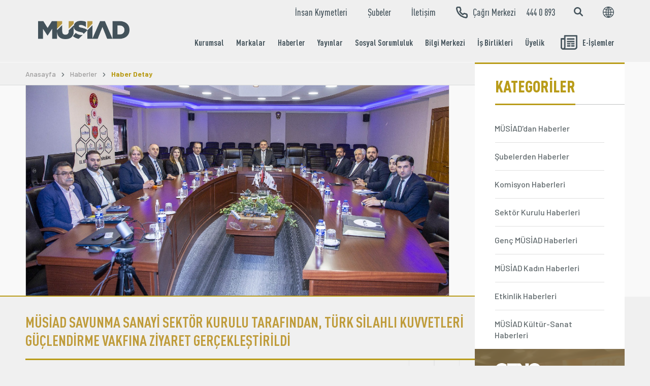

--- FILE ---
content_type: text/html; charset=UTF-8
request_url: https://www.musiad.org.tr/icerik/haber-detay-39/p-1875
body_size: 41196
content:
<!doctype html>
<html lang="tr">
<head>
    <base href="/">
    <meta charset="UTF-8">
    <meta name="viewport" content="width=device-width, initial-scale=1.0">
    <meta http-equiv="X-UA-Compatible" content="ie=edge">
    <title>MÜSİAD | Müstakil Sanayici ve İşadamları Derneği</title>
    <!-- Google Tag Manager -->
    <script>(function(w,d,s,l,i){w[l]=w[l]||[];w[l].push({'gtm.start':
    new Date().getTime(),event:'gtm.js'});var f=d.getElementsByTagName(s)[0],
    j=d.createElement(s),dl=l!='dataLayer'?'&l='+l:'';j.async=true;j.src=
    'https://www.googletagmanager.com/gtm.js?id='+i+dl;f.parentNode.insertBefore(j,f);
    })(window,document,'script','dataLayer','GTM-MD85CRX');</script>
    <!-- End Google Tag Manager -->
    <link rel="stylesheet" href="https://www.musiad.org.tr/assets/css/select2.min.css?v=1054">
    <link rel="shortcut icon" href="/favicon.ico">
    <link rel="stylesheet" href="https://www.musiad.org.tr/assets/css/main.css?v=1054">
    <link rel="stylesheet" href="https://www.musiad.org.tr/assets/css/custom.css?v=1054">
    <script src="https://www.musiad.org.tr/assets/js/jquery-3.3.1.min.js?v=1054"></script>
    <script src="https://www.musiad.org.tr/assets/js/swiper.min.js?v=1054"></script>
    <link rel="stylesheet" href="https://cdn.jsdelivr.net/gh/orestbida/cookieconsent@v2.8.9/dist/cookieconsent.css" media="print" onload="this.media='all'">
    
            <meta property="og:url" content="https://www.musiad.org.tr/icerik/haber-detay-39/p-1875"/>
        <meta property="og:site_name" content="https://www.musiad.org.tr/"/>
        <meta property="og:locale" content="tr_TR"/>
        <meta property="og:type" content="article"/>
        <meta property="og:title" content="MÜSİAD SAVUNMA SANAYİ SEKTÖR KURULU TARAFINDAN, TÜRK SİLAHLI KUVVETLERİ GÜÇLENDİRME VAKFINA ZİYARET GERÇEKLEŞTİRİLDİ"/>
                    <meta property="og:description" content="M&Uuml;SİAD Savunma Sanayi Sekt&ouml;r Kurulu, Başkanları Fatih Altunbaş&nbsp;&ouml;nderliğinde, Ankara&#39;da T&uuml;rk Silahlı Kuvve.."/>
                            <meta property="og:image" content="https://www.musiad.org.tr/uploads/post-1875/tskgvv-2.jpeg"/>
            <meta property="og:image:type" content="image/jpeg"/>
            
    </head>
<body class="subpage haberler haberler-detay">

<div class="search js-search">
    <div class="search__inner">
        <div class="search__top">
            <div class="custom-container">
                <div class="search__ctr">
                    <div class="search-social">
                        <a href="https://www.facebook.com/musiad" class="search-social__item">
                            <span class="icon-font">
                                <svg class="icon icon-facebook"><use xlink:href="https://www.musiad.org.tr/assets/img/icons.svg#icon-facebook"></use></svg>
                            </span>
                        </a>

                        <a href="https://www.twitter.com/musiad" class="search-social__item">
                            <span class="icon-font">
                                <svg class="icon icon-twitter"><use xlink:href="https://www.musiad.org.tr/assets/img/icons.svg#icon-twitter"></use></svg>
                            </span>
                        </a>

                        <a href="https://www.youtube.com/musiadtv" class="search-social__item">
                            <span class="icon-font">
                                <svg class="icon icon-youtube"><use xlink:href="https://www.musiad.org.tr/assets/img/icons.svg#icon-youtube"></use></svg>
                            </span>
                        </a>

                        <a href="https://www.instagram.com/musiad" class="search-social__item">
                            <span class="icon-font">
                                <svg class="icon icon-instagram"><use xlink:href="https://www.musiad.org.tr/assets/img/icons.svg#icon-instagram"></use></svg>
                            </span>
                        </a>
                    </div>

                    <button class="button search-close js-search-close">
                        <span class="icon-font">
                            <svg class="icon icon-close"><use xlink:href="https://www.musiad.org.tr/assets/img/icons.svg#icon-close"></use></svg>
                        </span>
                    </button>
                </div>
            </div>
        </div>
        <div class="custom-container">
            <form action="/icerik/arama-sonuclari-41/search" class="search__form" method="GET">
                <div class="search__input-container">
                    <input type="text" name="name" class="search__input js-search-input" placeholder="">
                </div>
            </form>
        </div>
    </div>
</div>

<div class="wrapper">
    <header class="header js-header">
        <div class="custom-container">
            <div class="header-wrp">

                <div class="header-mobile__top">
                    <div class="language language--mobile js-language-wrp">
                        <a href="#" class="language__btn js-language-btn">
                        <span class="icon-font">
                            <svg class="icon icon-global"><use xlink:href="https://www.musiad.org.tr/assets/img/icons.svg#icon-global"></use></svg>
                        </span>
                        </a>

                        <div class="language__dropdown js-language-dropdown">
                            <ul class="language__list">
                                                                    <li class="language__item">
                                        <a href="https://www.musiad.org.tr/tr" class="language__link">
                                            TR                                        </a>
                                    </li>
                                                                    <li class="language__item">
                                        <a href="https://www.musiad.org.tr/en" class="language__link">
                                            EN                                        </a>
                                    </li>
                                                            </ul>
                        </div>

                    </div>

                    <a href="https://www.musiad.org.tr/" class="header__logo">
                        <img src="https://www.musiad.org.tr//uploads/subsite-1/musiad-logo.png" alt="musiad" class="header__logo-img">
                    </a>
                    <div class="hamburger-button__wrp">
                        <button class="hamburger-button">
                            <span></span>
                            <span></span>
                            <span></span>
                            <span></span>
                        </button>
                    </div>
                </div>

                <div class="menu">
                    <div class="menu__top">
                        <ul class="menu__top-list">
                                                                                                                                                                                                            <li class="menu__top-item">
                                            <a href="/icerik/insan-kiymetleri--33" class="menu__top-link">
                                                İnsan Kıymetleri                                            </a>
                                        </li>
                                                                                                                                                                                                                                                                                                                                                                                                                                                                                                                                                                                                                                    <li class="menu__top-item">
                                            <a href="/icerik/subeler-15" class="menu__top-link">
                                                Şubeler                                            </a>
                                        </li>
                                                                                                                                                                                                                                                                                                                                                                                                                                                                                                                                                                                                                                                                                                                                                                                                                                                <li class="menu__top-item">
                                            <a href="/icerik/iletisim-38" class="menu__top-link">
                                                İletişim                                            </a>
                                        </li>
                                                                                                                                                                                                                                                                                                                                                                                                                                                    
                            <li class="menu__top-item menu__top-item--call">
                                <a href="tel:4440893" class="menu__top-link border-left-dark">
                            <span class="d-flex-a-center colored-yellow">
                                <span class="icon-font">
                                    <svg class="icon icon-phone"><use xlink:href="https://www.musiad.org.tr/assets/img/icons.svg#icon-phone"></use></svg>
                                </span>

                                Çağrı Merkezi                            </span>
                                    <span class="ml-20">444 0 893</span>
                                </a>

                            </li>
                        </ul>

                        <div class="header__buttons">
                            <form action="/icerik/arama-sonuclari-41/search" class="header__search" method="GET">
                                <div class="header__search-form">
                                    <input type="text" name="name" class="header__search-input" placeholder="Site içi arama yap...">
                                </div>

                                <button class="header__search-button js-search-btn">
                                <span class="icon-font">
                                    <svg class="icon icon-search"><use xlink:href="https://www.musiad.org.tr/assets/img/icons.svg#icon-search"></use></svg>
                                </span>
                                </button>
                            </form>

                            <div class="language">
                                <a href="#" class="language__btn">
                            <span class="icon-font">
                                <svg class="icon icon-global"><use xlink:href="https://www.musiad.org.tr/assets/img/icons.svg#icon-global"></use></svg>
                            </span>
                                </a>

                                <div class="language__dropdown">
                                    <ul class="language__list">
                                                                                    <li class="language__item">
                                                <a href="https://www.musiad.org.tr/tr" class="language__link">
                                                    TR                                                </a>
                                            </li>
                                                                                    <li class="language__item">
                                                <a href="https://www.musiad.org.tr/en" class="language__link">
                                                    EN                                                </a>
                                            </li>
                                                                            </ul>
                                </div>

                            </div>
                        </div>

                    </div>

                    <div class="menu__bottom">
                        <ul class="menu__bottom-list">
                                                                                                                                                                                                                                                                                                                                                                                                                                                                                                                                                                                                                                                                                                                                                                                                                                                                                                                                                                                                                                                                                                                                                                                                                                                                                                                                                                                                                                                                                                                                                                                                                                                                                                                                                                                                                                                                                                                                                                                                                                                                                                                                                                                                                                                                                                                                                                                                                                                                                                                                                                                                                                                                                                                                                                                                                                                                                                                                                                                                                                                                                                                                                                                                                                                                                                                                                                                                                                                                                                                                                                                                            <li class="menu__bottom-item  menu-drop-big js-menu-drop-big ">
                                            <a href=""
                                               class="menu__bottom-link  js-menu-drop-btn ">
                                                Kurumsal                                            </a>

                                                                                            <div class="menu__dropdown-big js-menu-dropdown">
                                                    <ul class="menu__dropdown-big-list">
                                                                                                                                                                                                                                                        <li class="menu__dropdown-big-item">
                                                                        <a href="/icerik/musiadla-tanisin-2" class="menu__dropdown-big-link">
                                            <span class="icon-font">
                                                <svg class="icon icon-arrow-long-right"><use xlink:href="https://www.musiad.org.tr/assets/img/icons.svg#icon-arrow-long-right"></use></svg>
                                            </span>

                                                                            <span class="btn-txt">
                                                MÜSİAD'la Tanışın                                            </span>
                                                                        </a>
                                                                    </li>
                                                                                                                                                                                                                                                                                                                                                                                                                                                                                                                                                                                                                                                                                                                                                                                                                                                                                                                                                                                                                                                                                                                                                                                                                                                                                                                                                                                                                                                                                                                                                                                                                                                                                                                                                                                                                                                                                                                                                                                                                                                                                                                                                                                                                                                                                                                                                                                                                                                                                                                                                                                                                                                                                                                                                                                                                                                                                                                                                                                                                                                                                                                                                                                                                                                                                                                                                                                                                                                                                                                                                                                                                                                                                                                                                                                                                                                                                                                                                                                                                                                                                                                                                                                                                                                                                                                                                                                                                                                                                                                                                                                                                                                                                                                                                                                                                                                                                                                                                                                                                                                                                                                                                                                                                                                                                                                                                                                                                                                                                                                                                                                                                                                                                                                                                                                                                                                                                                                                                                                                                                                                                                                                                                                                                                                                                                                                                                                                                                                                                                                                                                                                                                                                                                                                                                                                                                                                                                                                                                                                                                                                                                                                                                                                                                                                                                                                                                                                                                                                                                                                                                                                                                                                                                                                                                                                                                                                                                                                                                                                                                                                                                                                                                                                                                                                                                                                                                                                                                                                                                                                                                                                                                                                                                                                                                                                                                                                                                                                                                                                                                                                                                                                                                                                                                                                                                                                                                                                                                                                                                                                                                                                                                                                                                                                                                                                                                                                                                                                                                                                                                                                                                                                                                                                                                                                                                                                                                                                                                                                                                                                                                                                                                                                                                                                                                                                                                                                                                                                                                                                                                                                                                                                                                                                                                                                                                                                                                                                                                                                                                                                                                                                                                                                                                                                                                                                                                                                                                                                                                                                                                                                                                                                                                                                                                                                                                                                                                                                                                                                                                                                                                                                                                                                                                                                                                                                                                                                                                                                                                                                                                                                                                                                                                                                                                                                                                                                                                                                                                                                                                                                                                                                                                                                                                                                                                                                                                                                                                                                                                                                                                                                                                                                                                                                                                                                                                                                    <li class="menu__dropdown-big-item">
                                                                        <a href="/icerik/misyon-ve-283" class="menu__dropdown-big-link">
                                            <span class="icon-font">
                                                <svg class="icon icon-arrow-long-right"><use xlink:href="https://www.musiad.org.tr/assets/img/icons.svg#icon-arrow-long-right"></use></svg>
                                            </span>

                                                                            <span class="btn-txt">
                                                Misyon ve Vizyon                                            </span>
                                                                        </a>
                                                                    </li>
                                                                                                                                                                                                                                                                                                                                                                                                                                                                                                                                                                                                                                                                                                                                                                                                                                                                                                                                                                                                                                                                                                                                                                                                                                                                                                                                                                                                                                                                                                                                                                                                                                                                                                                                                                                                                                                                                                                                                                                                                                                                                                                                                                                                                                                                                                                        <li class="menu__dropdown-big-item">
                                                                        <a href="/icerik/genel-12" class="menu__dropdown-big-link">
                                            <span class="icon-font">
                                                <svg class="icon icon-arrow-long-right"><use xlink:href="https://www.musiad.org.tr/assets/img/icons.svg#icon-arrow-long-right"></use></svg>
                                            </span>

                                                                            <span class="btn-txt">
                                                Genel Başkan                                            </span>
                                                                        </a>
                                                                    </li>
                                                                                                                                                                                                                                                                                                                                                                                                                                                                                                                                                                                                                                                                                                                                                                                                                                                                                                                                                                                                                                                                                                                                                                                                                                                                                                                                                                                                                                                                                                                                                                                                                                                                                                                                                                                                                                                                                                                                                                                                                                                                                                                                                                                                                                                                                                                                                                                                                                                                                                                                                                                                                                                                                                                                                                                                                                                                                                                                                                                                                                                                                                                                                                                                                                                                                                                                                                                                                                                                                                                                                                                                                                                                                                                                                                                                                                                                                                                                                                                                                                                                                                                                                                                                                                                                                                                                                                                                                                                                                                                                                                                                                                                                                                                                                                                                                                                                                                                                                                                                                                                                                                                                                                                                                                                                                                                                                                                                                                                                                                                                                                                                                                                                                                                                                                                                                                                                                                                                                                                                                                                                                                                                                                                                                                                                                                                                                                                                                                                                                                                                                                                                                                                                                                                                                                                                                                                                                                                                                                                                                                                                                                                                                                                                                                                                                                                                                                                                                                                                                                                                                                                                                                                                                                                                                                                                                                                                                                                                                                                                        <li class="menu__dropdown-big-item">
                                                                        <a href="/icerik/onceki-donem--10" class="menu__dropdown-big-link">
                                            <span class="icon-font">
                                                <svg class="icon icon-arrow-long-right"><use xlink:href="https://www.musiad.org.tr/assets/img/icons.svg#icon-arrow-long-right"></use></svg>
                                            </span>

                                                                            <span class="btn-txt">
                                                Önceki Dönem Genel Başkanlar                                            </span>
                                                                        </a>
                                                                    </li>
                                                                                                                                                                                                                                                                                                                                                                                                                                                                                                                                                                                                                                                                                                                                                                                                                                                                                                                                                                                                                                                                                                                                                                                                                                                                                                                                                                                                                                                                                                                                                                                                                                                                                                                                                                                                                                                                                                                                                                                                                                                                                                                                                                                                                                                                                                                                                                                                                                                                                                                                                                                                                                                                                                                                                                                                                                                                                                                                                                                                                                                                                                                                                                                                                                                                                                                                                                                                                                                                                                                                                                                                                                                                                                                                                                                                                                                                                                                                                                                                                                                                                                                                                                                                                                                                                                                                                                                                                                                                                                                                                                                                                                                                                                                                                                                                                                                                                                                                                                                                                                                                                                                                                                                                                                                                                                                                                                                                                                                                                                                                                                                                                                                                                                                                                                                                                                                                                                                                                                                                                                                                                                                                                                                                                                                                                                                                                                                                                                                                                                                                                                                                                                                                                                                                                                                                                                                                                                                                                                                                                                                                                                                                                                                                                                                                                                                                                                                                                                                                                                                                                                                                                                                                                                                                                                                                                                                                                                                                                                                                                                                                                                                                                                                                                                                                                                                                                                                                                                                                                                                                                                                                                                                                                                                                                                                                                                                                                                                                                                                                                                                                                                                                                                                                                                                                                                                                                                                                                                                                                                                                                                                                                                                                                                                                                                                                                                                                                                                                            <li class="menu__dropdown-big-item">
                                                                        <a href="/icerik/genel-sekreterlik--37" class="menu__dropdown-big-link">
                                            <span class="icon-font">
                                                <svg class="icon icon-arrow-long-right"><use xlink:href="https://www.musiad.org.tr/assets/img/icons.svg#icon-arrow-long-right"></use></svg>
                                            </span>

                                                                            <span class="btn-txt">
                                                Genel Sekreterlik                                            </span>
                                                                        </a>
                                                                    </li>
                                                                                                                                                                                                                                                                                                                                                                                                                                                                                                                                                                                                                                                                                                                                                                                                                                                                                                                                                                                                                                                                                                                                                                                                                                                                                                                                                                                                                                                                                                                                                                                                                                                                                                                                                                                                                                                                                                                                                                                                                                                                                                                                                                                                                                                                                                                                                                                                                                                                                                                                                                                                                                                                                                                                                                                                                                                                                                                                                                                                                                                                                                                                                                                                                                                                                                                                                                                                                                                                                                                                                                                                                                                                                                                                                                                                                                                                                                                                                                                                                                                                                                                                                                                                                                                                                                                                                                                                                                                                                                                                                                                                                                                                                                                                                                                                                                                                                                                                                                                                                                                                                                                                                                                                                                                                                                                                                                                                                                                                                                                                                                                                                                                                                                                                                                                                                                                                                                                                                                                                                                                                                                                                                                                                <li class="menu__dropdown-big-item">
                                                                        <a href="/icerik/yonetim--9" class="menu__dropdown-big-link">
                                            <span class="icon-font">
                                                <svg class="icon icon-arrow-long-right"><use xlink:href="https://www.musiad.org.tr/assets/img/icons.svg#icon-arrow-long-right"></use></svg>
                                            </span>

                                                                            <span class="btn-txt">
                                                Yönetim Kurulu                                            </span>
                                                                        </a>
                                                                    </li>
                                                                                                                                                                                                                                                                                                                                                                                                                                                                                                                                                                                                                                                                                                                                                                                                                                                                                                                                                                                                                                                                                                                                                                                                                                                                                                                                                                                                                                                                                                                                                                                                                                                                                                                                                                                                                                                                                                                                                                                                                                                                                                                                                                                                                                                                                                                                                                                                                                                                                                                                                                                                                                                                                                                                                                                                                                                                                                                                                                                                                                                                                                                                                                                                                                                                                                                                                                                                                                                                                                                                                                                                                                                                                                                                                                                                                                                                                                                                                                                                                                                                                                                                                                                                                                                                                                                                                                                                                                                                                                                                                                                                                                                                                                                                                                                                                                                                                                                                                                                                                                                                                                                                                                                                                                                                                                                                                                                                                                                                                                                                                                                                                                                                                                                                                                                                                                                                                                                                                                                                                                                                                                                                                                                                                                                                                                                                                                                                                                                                                                                                                                                                                                                                                                                                                                                                                                                                                                                                                                                                                                                                                                                                                                                                                                                                                                                                                                                                                                                                                                                                                                                                                                                                                                                                                                                                                                                                                                                                                                                                                                                                                                                                                                                                                                                                                                                                                                                                                                                                                                                                                                                                                                                                                                                                                                                                                                                                                                                                                                                                                                                                                                                                                                                                                                                                                                                                                                                                                                                                                                                                                                                                                                                                                                                                                                                                                                                                                                                                                                                                                                                                                                                                                                                                                                                                                                                                                                                                                                                                                                                                                                                                                                                                                                                                                                                                                                                                                                                                                                                                                                                                                                                                                                                                                                                                                                                                                                                                                                                                                                                                                                                                                                                                                                                                                                                                                                                                                                                                                                                                                                                                                                                                                                                                                                                                                                                                                                                                                                                                                                                                                                                                                                                                                                                                                                                                                                                                                                                                                                                                                                                                                                                                                                                                                                                                                                    <li class="menu__dropdown-big-item">
                                                                        <a href="/icerik/komisyonlar-122" class="menu__dropdown-big-link">
                                            <span class="icon-font">
                                                <svg class="icon icon-arrow-long-right"><use xlink:href="https://www.musiad.org.tr/assets/img/icons.svg#icon-arrow-long-right"></use></svg>
                                            </span>

                                                                            <span class="btn-txt">
                                                Komisyonlar                                            </span>
                                                                        </a>
                                                                    </li>
                                                                                                                                                                                                                                                                                                                                                                                                                                                                                                                                                                                                                                                                                                                                                                                                                                                                                                                                                                                                                                                                                                                                                                                                                                                                                                                                                                                                                                                                                                                                                                                                                                                                                                                                                                                                                                                                                                                                                                                                                                                                                                                                                                                                                                                                                                                                                                                                                                                                                                                                                                                                                                                                                                                                                                                                                                                                                                                                                                                                                                                                                                                                                                                                                                                                                                                                                                                                                                                                                                                                                                                                                                                                                                                                                                                                                                                                                                                                                                                                                                                                                                                                                                                                                                                                                                                                                                                                                                                                                                                                                                                                                                                                                                                                                                                                                                                                                                                                                                                                                                                                                                                                                                                                                                                                                                                                                                                                                                                                                                                                                                                                                                                                                                                                                                                                                                                                                                                                                                                                                                                                                                                                                                                                                                                                                                                                                                                                                                                                                                                                                                                                                                                                                                                                                                                                                                                                                                                                                                                                                                                                                                                                                                                                                                                                                                                                                                                                                                                                                                                                                                                                                                                                                                                                                                                                                                                                                                                                                                                                                                                                                                                                                                                                                                                                                                                                                                                            <li class="menu__dropdown-big-item">
                                                                        <a href="/icerik/sektor--155" class="menu__dropdown-big-link">
                                            <span class="icon-font">
                                                <svg class="icon icon-arrow-long-right"><use xlink:href="https://www.musiad.org.tr/assets/img/icons.svg#icon-arrow-long-right"></use></svg>
                                            </span>

                                                                            <span class="btn-txt">
                                                Sektör Kurulları                                            </span>
                                                                        </a>
                                                                    </li>
                                                                                                                                                                                                                                                                                                                                                                                                                                                                                                                                                                                                                                                                                                                                                                                                                                                                                                                                                                                                                                                                                                                                                                                                                                                                                                                                                                                                                                                                                                                                                                                                                                                                                                                                                                                                                                                                                                                                                                                                                                                                                                                                                                                                                                                                                                                                                                                                                                                                                                                                                                                                                                                                                                                                                                                                                                                                                                                                                                                                                                                                                                                                                                                                                            <li class="menu__dropdown-big-item">
                                                                        <a href="/icerik/subeler-15" class="menu__dropdown-big-link">
                                            <span class="icon-font">
                                                <svg class="icon icon-arrow-long-right"><use xlink:href="https://www.musiad.org.tr/assets/img/icons.svg#icon-arrow-long-right"></use></svg>
                                            </span>

                                                                            <span class="btn-txt">
                                                Şubeler                                            </span>
                                                                        </a>
                                                                    </li>
                                                                                                                                                                                                                                                                                                                                                                                                                                                                                                                                                                                                                                                                                                                                                                                                                                                                                                                                                                                                                                                                                                                                                                                                                                                                                                                                                                                                                                                                                                                                                                                                                                                                                                                                                                                                                                                                                                                                                                                                                                                                                                                                                                                                                                                                                                                                                                                                                                                                                                                                                                                                                                                                                                                                                                                                                                                                                                                                                                                                                                                                                                                                                                                                                                                                                                                                                                                                                                                                                                                                                                                                                                                                                                                                                                                                                                                                                                                                                                                                                                                                                                                                                                                                                                                                                                                                                                                                                                                                                                                                                                                                                                                                                                                                                                                                                                                                                                                                                                                                                                                                                                                                                                                                                                                                                                                                                                                                                                                                                                                                                                                                                                                                                                                                                                                                                                                                                                                                                                                                                                                                                                                                                                                                                                                                                                                                                                                                                                                                                                                                                                                                                                                                                                                                                                                                                                                                                                                                                                                                                                                                                                                                                                                                                                                                                                                                                                                                                                                                                                                                                                                                                                                                                                                                                                                                                                                                                                                                                                                                                                                                                                                                                                                                                                                                                                                                                                                                                                                                                                                                                                                                                                                                                                                                                                                                                                                                                                                                                                                                                                                                                                                                                                                                                                                                                                                                                                                                                            <li class="menu__dropdown-big-item">
                                                                        <a href="/icerik/genc-35" class="menu__dropdown-big-link">
                                            <span class="icon-font">
                                                <svg class="icon icon-arrow-long-right"><use xlink:href="https://www.musiad.org.tr/assets/img/icons.svg#icon-arrow-long-right"></use></svg>
                                            </span>

                                                                            <span class="btn-txt">
                                                Genç MÜSİAD                                            </span>
                                                                        </a>
                                                                    </li>
                                                                                                                                                                                                                                                                                                                                                                                                                                                                                                                                                                                                                                                                                                                                                                                                                                                                                                                                                                                                                                                                                                                                                                                                                                                                                                                                                                                                                                                                                                                                                                                                                                                                                                                                                                                                                                                                                                                                                                                                                                                                                                                                                                                                                                                                                                                                                                                                                                                                                                                                                                                                                                                                                                                                                                                                                                                                                                                                                                                                                                                                                                                                                                                                                                                                                                                                                                                                                                                                                                                                                                                                                                                                                                                                                                                                                                                                                                                                                                                                                                                                                                                                                                                                                                                                                                                                                                                                                                                                                                                                                                                                                                                                                                                                                                                                                                                                                                                                                                                                                                                                                                                                                                                                                                                                                                                                                                                                                                                                                                                                                                                                                                                                                                                                                                                                                                                                                                                                                                                                                                                    </ul>
                                                </div>
                                                                                    </li>
                                                                                                                                                                                                                                                                                                                                                                                                                                                                                                                                                                                                                                                                                                                                                                                                                                                                                                                                                                                                                                                                                                                                                                                                                                                                                                                                                                                                                                                                                                                                                                                                                                                                                                                                                                                                                                                                                                                                                                                                                                                                                                                                                                                                                                                                                                                                                                                                                                                                                                                                                                                                                                                                                                                                                                                                                                                                                                                                                                                                                                                                                                                                                                                                                                                                                                                                                                                                                                                                                                                                                                                                                                                                                                                                                                                                                                                                                                                                                                                                                                                                                                                                                                                                                                                                                                                                                                                                                                                                                                                                <li class="menu__bottom-item  menu-drop-big js-menu-drop-big ">
                                            <a href=""
                                               class="menu__bottom-link  js-menu-drop-btn ">
                                                Markalar                                            </a>

                                                                                            <div class="menu__dropdown-big js-menu-dropdown">
                                                    <ul class="menu__dropdown-big-list">
                                                                                                                                                                                                                                                                                                                                                                                                                                                                                                                                                                                                                                                                                                                                                                                                                                                                                                                                                                                                                                                                                                                                                                                                                                                                                                                                                                                                                                                                                                                                                                                                                                                                                                                                                                                                                                                                                                                                                                                                                                                                                                                                                                                                                                                                                                                                                                                                                                                                                                                                                                                                                                                                                                                                                                                                                                                                                                                                                                                                                                                                                                                                                                                                                                                                                                                                                                                                                                                                                                                                                                                                                                                                                                                                                                                                                                                                                                                                                                                                                                                                                                                                                                                                                                                                                                                                                                                                                                                                                                                                                                                                                                                                                                                                                                                                                                                                                                                                                                                                                                                                                                                                                                                                                                                                                                                                                                                                                                                                                                                                                                                                                                                                                                                                                                                                                                                                                                                                        <li class="menu__dropdown-big-item">
                                                                        <a href="/icerik/turkiyenin-gucu-odulleri-174" class="menu__dropdown-big-link">
                                            <span class="icon-font">
                                                <svg class="icon icon-arrow-long-right"><use xlink:href="https://www.musiad.org.tr/assets/img/icons.svg#icon-arrow-long-right"></use></svg>
                                            </span>

                                                                            <span class="btn-txt">
                                                Türkiye'nin Gücü Ödülleri                                            </span>
                                                                        </a>
                                                                    </li>
                                                                                                                                                                                                                                                                                                                                                                                                                                                                                                                                                                                                                                                                                                                                                                                                                                                                                                                                                                                                                                                                                                                                                                                                                                                                                                                                                                                                                                                                                                                                                                                                                                                                                                                                                                                                                                                                                                                                                                                                                                                                                                                                                                                                                                                                                                                                                                                                                                                                                                                                                                                                                                                                                                                                                                                                                                                                                                                                                                                                                                                                                                                                                                                                                                                                                                                                                                                                                                                                                                                                                                                                                                                                                                                                                                                                                                                                                                                                                                                                                                                                                                                                                                                                                                                                                                                                                                                                                                                                                                                                                                                                                                                                                                                                                                                                                                                                                                                                                                                                                                                                                                                                                                                                                                                                                                                                                                                                                                                                                                                                                                                                                                                                                                                                                                                                                                                                                                                                                                                                                                                                                                                                                                                                                                                                                                                                                                                                                                                                                                                                                                                                                                                                                                                                                                                                                                                                                                                                                                                                                                                                                                                                                                                                                                                                                                                                                                                                                                                                                                                                                                                                                                                                                                                                                                                                                                                                                                                                                                                                                                                                                                                                                                                                                                                                                                                                                                                                                                                                                                                                                                                                                                                                                                                                                                                                                                                                                                                                                                                                                                                                                                                                                                    <li class="menu__dropdown-big-item">
                                                                        <a href="https://www.musiad.org.tr/icerik/musiad--47" class="menu__dropdown-big-link">
                                            <span class="icon-font">
                                                <svg class="icon icon-arrow-long-right"><use xlink:href="https://www.musiad.org.tr/assets/img/icons.svg#icon-arrow-long-right"></use></svg>
                                            </span>

                                                                            <span class="btn-txt">
                                                MÜSİAD EXPO                                            </span>
                                                                        </a>
                                                                    </li>
                                                                                                                                                                                                                                                                                                                                                                                                                                                                                                                                                                                                                                                                                                                                                                                                                                                                                                                                                                                                                                                                                                                                                                                                                                                                                                                                                                                                                                                                                                                                                                                                                                                                                                                                                                                                                                                                                                                                                                                                                                                                                                                                                                                                                                                                                                                                                                                                                                                                                                                                                                                                                                                                                                                                                                                                                                                                                                                                                                                                                                                                                                                                                                                                                                                                                                                                                                                                                                                                                                                                                                                                                                                                                                                                                                                                                                                                                                                                                                                                                                                                                                                                                                                                                                                                                                                                                                                                                                                                                                                                                                                                                                                                                                                                                                                                                                                                                                                                                                                                                                                                                                                                                                                                                                                                                                                                                                                                                                                                                                                                                                                                                                                                                                                                                                                                                                                                                                                                                                                                                                                                                                                                                                                                                                                                                                                                                                                                                                                                                                                                                                                                                                                                                                                                                                                                                                                                                                                                                                                                                                                                                                                                                                                                                                                                                                                                                                                                                                                                                                                                                                                                                                                                                                                                                                                                                                                                                                                                                                                                        <li class="menu__dropdown-big-item">
                                                                        <a href="https://www.musiad.org.tr/icerik/musiad-83" class="menu__dropdown-big-link">
                                            <span class="icon-font">
                                                <svg class="icon icon-arrow-long-right"><use xlink:href="https://www.musiad.org.tr/assets/img/icons.svg#icon-arrow-long-right"></use></svg>
                                            </span>

                                                                            <span class="btn-txt">
                                                MÜSİAD Vizyoner                                            </span>
                                                                        </a>
                                                                    </li>
                                                                                                                                                                                                                                                                                                                                                                                                                                                                                                                                                                                                                                                                                                                                                                                                                                                                                                                                                                                                                                                                                                                                                                                                                                                                                                                                                                                                                                                                                                                                                                                                                                                                                                                                                                                                                                                                                                                                                                                                                                                                                                                                                                                                                                                                                                                                                                                                                                                                                                                                                                                                                                                                                                                                                                                                                                                                                                                                                                                                                                                                                                                                                                                                                                                                                                                                                                                                                                                                                                                                                                                                                                                                                                                                                                                                                                                                                                                                                                                                                                                                                                                                                                                                                                                                                                                                                                                                                                                                                                                                                                                                                                                                                                                                                                                                                                                                                                                                                                                                                                                                                                                                                                                                                                                                                                                                                                                                                                                                                                                                                                                                                                                                                                                                                                                                                                                                                                                                                                                                                                                                                                                                                                                                                                                                                                                                                                                                                                                                                                                                                                                                                                                                                                                                                                                                                                                                                                                                                                        <li class="menu__dropdown-big-item">
                                                                        <a href="/icerik/uluslararasi-is-forumu-ibf-124" class="menu__dropdown-big-link">
                                            <span class="icon-font">
                                                <svg class="icon icon-arrow-long-right"><use xlink:href="https://www.musiad.org.tr/assets/img/icons.svg#icon-arrow-long-right"></use></svg>
                                            </span>

                                                                            <span class="btn-txt">
                                                Uluslararası İş Forumu (IBF)                                            </span>
                                                                        </a>
                                                                    </li>
                                                                                                                                                                                                                                                                                                                                                                                                                                                                                                                                                                                                                                                                                                                                                                                                                                                                                                                                                                                                                                                                                                                                                                                                                                                                                                                                                                                                                                                                                                                                                                                                                                                                                                                                                                                                                                                                                                                                                                                                                                                                                                                                                                                                                                                                                                                                                                                                                                                                                                                                                                                                                                                                                                                                                                                                                                                                                                                                                                                                                                                                                                                                                                                                                                                                                                                                                                                                                                                                                                                                                                                                                                                                                                                                                                                                                                                                                                                                                                                                                                                                                                                                                                                                                                                                                                                                                                                                                                                                                                                                                                                                                                                                                                                                                                                                                                                                                                                                                                                                                                                                                                                                                                                                                                                                                                                                                                                                                                                                                                                                                                                                                                                                                                                                                                                                                                                                                                                                                                                                                                                                                                                                                                                                                                                                                                                                                                                                                                                                                                                                                                                                                                                                                                                                                                                                                                                                                                                                                                                                                                                                                                                                                                                                                                                                                                                                                                                                                                                                                                                                                                                                                                                                                                                                                                                                                                                                                                                                                                                                                                                                                                                                                                                                                                                                                                                                                                                                                                                                                                                        <li class="menu__dropdown-big-item">
                                                                        <a href="/icerik/musiad-invest-br--229" class="menu__dropdown-big-link">
                                            <span class="icon-font">
                                                <svg class="icon icon-arrow-long-right"><use xlink:href="https://www.musiad.org.tr/assets/img/icons.svg#icon-arrow-long-right"></use></svg>
                                            </span>

                                                                            <span class="btn-txt">
                                                MÜSİAD INVEST                                            </span>
                                                                        </a>
                                                                    </li>
                                                                                                                                                                                                                                                                                                                                                                                                                                                                                                                                                                                                                                                                                                                                                                                                                                                                                                                                                                                                                                                                                                                                                                                                                                                                                                                                                                                                                                                                                                                                                                                                                                                                                                                                                                                                                                                                                                                                                                                                                                                                                                                                                                                                                                                                                                                                                                                                                                                                                                                                                                                                                                                                                                                                                                                                                                                                                                                                                                                                                                                                                                                                                                                                                                                                                                                                                                                                                                                                                                                                                                                                                                                                                                                                                                                                                                                                                                                                                                                                                                                                                                                                                                                                                                                                                                                                                                                                                                                                                                                                                                                                                                                                                                                                                                                                                                                                                                                                                                                                                                                                                                                                                                                                                                                                                                                                                                                                                                                                                                                                                                                                                                                                                                                                                                                                                                                                                                                                                                                                                                                                                                                                                                                                                                                                                                                                                                                                                                                                                                                                                                                                                                                                                                                                                                                                                                                                                                                                                                                                                                                                                                                                                                                                                                                                                                                                                                                                                                                                                                                                                                                                                                                                                                                                                                                                                                                                                                                                                                                                                                                                                                                                                                                                                                                                                                                                                                                            <li class="menu__dropdown-big-item">
                                                                        <a href="/icerik/musiad-ticaret-ofisi-280" class="menu__dropdown-big-link">
                                            <span class="icon-font">
                                                <svg class="icon icon-arrow-long-right"><use xlink:href="https://www.musiad.org.tr/assets/img/icons.svg#icon-arrow-long-right"></use></svg>
                                            </span>

                                                                            <span class="btn-txt">
                                                MÜSİAD Ticaret Ofisi (MTO)                                            </span>
                                                                        </a>
                                                                    </li>
                                                                                                                                                                                                                                                                                                                                                                                                                                                                                                                                                                                                                                                                                                                                                                                                                                                                                                                                                                                                                                                                                                                                                                                                                                                                                                                                                                                                                                                                                                                                                                                                                                                                                                                                                                                                                                                                                                                                                                                                                                                                                                                                                                                                                                                                                                                                                                                                                                                                                                                                                                                                                                                                                                                                                                                                                                                                                                                                                                                                                                                                                                                                                                                                                                                                                                                                                                                                                                                                                                                                                                                                                                                                                                                                                                                                                                                                                                                                                                                                                                                                                                                                                                                                                                                                                                                                                                                                                                                                                                                                                                                                                                                                                                                                                                                                                                                                                                                                                                                                                                                                                                                                                                                                                                                                                                                                                                                                                                                                                                                                                                                                                                                                                                                                                                                                                                                                                                                                                                                                                                                                                                                                                                                                                                                                                                                                                                                                                                                                                                                                                                                                                                                                                                                                                                                                                                            <li class="menu__dropdown-big-item">
                                                                        <a href="/icerik/utesav-79" class="menu__dropdown-big-link">
                                            <span class="icon-font">
                                                <svg class="icon icon-arrow-long-right"><use xlink:href="https://www.musiad.org.tr/assets/img/icons.svg#icon-arrow-long-right"></use></svg>
                                            </span>

                                                                            <span class="btn-txt">
                                                UTESAV                                            </span>
                                                                        </a>
                                                                    </li>
                                                                                                                                                                                                                                                                                                                                                                                                                                                                                                                                                                                                                                                                                                                                                                                                                                                                                                                                                                                                                                                                                                                                                                                                                                                                                                                                                                                                                                                                                                                                                                                                                                                                                                                                                                                                                                                                                                                                                                                                                                                                                                                                                                                                                                                                                                                                                                                                                                                                                                                                                                                                                                                                                                                                                                                                                                                                                                                                                                                                                                                                                                                                                                                                                                                                                                                                                                                                                                                                                                                                                                                                                                                                                                                                                                                                                                                                                                                                                                                                                                                                                                                                                                                                                                                                                                                                                                                                                                                                                                                                                                                                                                                                                                                                                                                                                                                                                                                                                                                                                                                                                                                                                                                                                                                                                                                                                                                                                                                                                                                                                                                                                                                                                                                                                                                                                                                                                                                                                                                                                                                                                                                                                                                                                                                                                                                                                                                                                                                                                                                                                                                                                                                                                                                                                                                                                                                                                                                                                                                                                                                                                                                                                                                                                                                                                                                                                                                                                                                                                                                                                                                                                                                                                                                                                                                                                                                                                                                                                                                                                                                                                                                                                                                                                                                                                                                                                                                                                                                                                                                                                                                                                                                                                                                                                                                                                                                                                                                                                                                                                                                                                                                                                                                                                                                                                                <li class="menu__dropdown-big-item">
                                                                        <a href="/icerik/musiad-akademi-230" class="menu__dropdown-big-link">
                                            <span class="icon-font">
                                                <svg class="icon icon-arrow-long-right"><use xlink:href="https://www.musiad.org.tr/assets/img/icons.svg#icon-arrow-long-right"></use></svg>
                                            </span>

                                                                            <span class="btn-txt">
                                                MÜSİAD Akademi                                            </span>
                                                                        </a>
                                                                    </li>
                                                                                                                                                                                                                                                                                                                                                                                                                                                                                                                                                                                                                                                                                                                                                                                                                                                                                                                                                                                                                                                                                                                                                                                                                                                                                                                                                                                                                                                                                                                                                                                                                                                                                                                                                                                                                                                                                                                                                                                                                                                                                                                                                                                                                                                                                                                                                                                                                                                                                                                                                                                                                                                                                                                                                                                                                                                                                                                                                                                                                                                                                                                                                                                                                                                                                                                                                                                                                                                                                                                                                                                                                                                                                                                                                                                                                                                                                                                                                                                                                                                                                                                                                                                                                                                                                                                                                                                                                                                                                                                                                                                                                                                                                                                                                                                                                                                                                                                                                                                                                                                                                                                                                                                                                                                                                                                                                                                                                                                                                                                                                                                                                                                                                                                                                                                                                                                                                                                                                                                                                                                                                                                                                                                                                                                                                                                                                                                                                                                                                                                                                                                                                                                                                                                                                                                                                                                                                                                                                                                                                                                                                                                                                                                                                                                                                                                                                                                                                                                                                                                                                                                                                                                                                                                                                                                                                                                                                                                                                                                                                                                                                                                                                                                                                                                                                                                                                                                                                                                                                                                                                                                                                                                                                                                                                                                                                                                                                                                                                                                                                                        <li class="menu__dropdown-big-item">
                                                                        <a href="https://www.musiad.org.tr/icerik/musiad-tv-74" class="menu__dropdown-big-link">
                                            <span class="icon-font">
                                                <svg class="icon icon-arrow-long-right"><use xlink:href="https://www.musiad.org.tr/assets/img/icons.svg#icon-arrow-long-right"></use></svg>
                                            </span>

                                                                            <span class="btn-txt">
                                                MÜSİAD TV                                            </span>
                                                                        </a>
                                                                    </li>
                                                                                                                                                                                                                                                                                                                                                                                                                                                                                                                                                                                                                                                                                                                                                                                                                                                                                                                                                                                                                                                                                                                                            </ul>
                                                </div>
                                                                                    </li>
                                                                                                                                                                                                                                                                                                                                                                                                                                                                                                                                                                                                                                                                                                                                                                                                                                                                                                                                                                                                                                                                                                                                                                                                    <li class="menu__bottom-item ">
                                            <a href="/icerik/haberler-14/c-26"
                                               class="menu__bottom-link ">
                                                Haberler                                            </a>

                                                                                    </li>
                                                                                                                                                                                                                                                                                                                                                                                                                                                                                                                                                                                                                                                                                                                                                                                                                                                                                                                                                                                                                                                                                                                                                                                                                                                                                                                                                                                                                                                                                                                                                                                                                                                                                                                                                                                                                                                                                                                                                                                                                                                                                                                                                                                                                                                                                                                                                                                                                                                                                                                                                                                                                                                                                                                                                                                                                                                                                                                                                                                                                                                                                                                                                                                                                                                                                                                                                                                                                                                                                                                                                                                                                                                                                                                                                                                                                                                                                                                                                                                                                                                                                                                                                                                                                                                                                                                                                                                                                                                                                                                                                                                                                                                                                                                                                                                                                                                                                                                                                                                                                                                                                                                                                                                                                                                                                                                                                                                                                                                                                                                                                                                                                                                                                                                                                                                                                                                                                                                                                                                                                                                                                                                                                                                                                                                                                                                                                                                                                                                                                                                                                                                                                                                                                                                                                                                                                                                                                                                                                                                                                                                                                                                                                                                                                                                                                                                                                                                                                                                                                                                                                                                                                                                                                                                                                                                                                                                                                                                                                                                                    <li class="menu__bottom-item  menu-drop-big js-menu-drop-big ">
                                            <a href=""
                                               class="menu__bottom-link  js-menu-drop-btn ">
                                                Yayınlar                                            </a>

                                                                                            <div class="menu__dropdown-big js-menu-dropdown">
                                                    <ul class="menu__dropdown-big-list">
                                                                                                                                                                                                                                                                                                                                                                                                                                                                                                                                                                                                                                                                                                                                                                                                                                                                                                                                                                                                                                                                                                                                                                                                                                                                                                                                                                                                                                                                                                                                                                                                                                                                                                                                                                                                                                                                                                                                                                                                                                                                                                                                                                                                                                                                                                                                                                                                                                                                                                                                                                                                                                                                                                                                                                                                                                        <li class="menu__dropdown-big-item">
                                                                        <a href="/icerik/yayin-40/ptn-3" class="menu__dropdown-big-link">
                                            <span class="icon-font">
                                                <svg class="icon icon-arrow-long-right"><use xlink:href="https://www.musiad.org.tr/assets/img/icons.svg#icon-arrow-long-right"></use></svg>
                                            </span>

                                                                            <span class="btn-txt">
                                                Araştırma Raporları                                            </span>
                                                                        </a>
                                                                    </li>
                                                                                                                                                                                                                                                                                                                                                                                                                                                                                                                                                                                                                                                                                                                                                                                                                                                                                                                                                                                                                                                                                                                                                                                                                                                                                                                                                                                                                                                                                                                                                                                                                                                                                                                                                                                                                                                                                                                                                                                                                                                                                                                                                                                                                                                                                                                                                                                                                                                                                                                                                                                                                                                                                                                                                                                                                                                                                                                                                                                                                                                                                                                                                                                                                                                                                                                                                                                                                                                                                                                                                                                                                                                                                                                                                                                                                                                                                                                                                                                                                                                                                                                                                                                                                                                                                                                                                                                                                                                                                                                                                                                                                                                                                                                                                                                                                                                                                                                                                                                                                                                                                                                                                                                                                                                                                                                                                                                                                                                                                                                                                                                                                                                                                                                                                                                                                                                                                                                                                                                                                                                                                                                                                                                                                                                                                                                                                                                                                                                                                                                                                                                                                                                                                                                                                                                                                                                                                                                                                                                                                                                                                                                                                                                                                                                                                                                                                                                                                                                                                                                                                                                                                                                                                                                                                                                                                                                                            <li class="menu__dropdown-big-item">
                                                                        <a href="/icerik/yayin-40/ptn-11" class="menu__dropdown-big-link">
                                            <span class="icon-font">
                                                <svg class="icon icon-arrow-long-right"><use xlink:href="https://www.musiad.org.tr/assets/img/icons.svg#icon-arrow-long-right"></use></svg>
                                            </span>

                                                                            <span class="btn-txt">
                                                SAMEKS                                            </span>
                                                                        </a>
                                                                    </li>
                                                                                                                                                                                                                                                                                                                                                                                                                                                                                                                                                                                                                                                                                                                                                                                                                                                                                                                                                                                                                                                                                                                                                                                                                                                                                                                                                                                                                                                                                                                                                                                                                                                                                                                                                                                                                                                                                                                                                                                                                                                                                                                                                                                                                                                                                                                                                                                                                                                                                                                                                                                                                                                                                                                                                                                                                                                                                                                                                                                                                                                                                                                                                                                                                                                                                                                                                                                                                                                                                                                                                                                                                                                                                                                                                                                                                                                                                                                                                                                                                                                                                                                                                                                                                                                                                                                                                                                                                                                                                                                                                                                                                                                                                                                                                                                                                                                                                                                                                                                                                                                                                                                                                                                                                                                                                                                                                                                                                                                                                                                                                                                                                                                                                                                                                                                                                                                                                                                                                                                                                                                                                                                                                                                                                                                                                                                                                                                                                                                                                                                                                                                                                                                                                                                                                                                                                                                                                                                                                                                                                                                                                                                                                                                                                                                                                                                                                                                                                                                                                                                                                                                                                                                                                                                                                                                                                                                                                                                                                                                                        <li class="menu__dropdown-big-item">
                                                                        <a href="/icerik/yayin-40/ptn-2" class="menu__dropdown-big-link">
                                            <span class="icon-font">
                                                <svg class="icon icon-arrow-long-right"><use xlink:href="https://www.musiad.org.tr/assets/img/icons.svg#icon-arrow-long-right"></use></svg>
                                            </span>

                                                                            <span class="btn-txt">
                                                Çerçeve Dergisi                                            </span>
                                                                        </a>
                                                                    </li>
                                                                                                                                                                                                                                                                                                                                                                                                                                                                                                                                                                                                                                                                                                                                                                                                                                                                                                                                                                                                                                                                                                                                                                                                                                                                                                                                                                                                                                                                                                                                                                                                                                                                                                                                                                                                                                                                                                                                                                                                                                                                                                                                                                                                                                                                                                                                                                                                                                                                                                                                                                                                                                                                                                                                                                                                                                                                                                                                                                                                                                                                                                                                                                                                                                                                                                                                                                                                                                                                                                                                                                                                                                                                                                                                                                                                                                                                                                                                                                                                                                                                                                                                                                                                                                                                                                                                                                                                                                                                                                                                                                                                                                                                                                                                                                                                                                                                                                                                                                                                                                                                                                                                                                                                                                                                                                                                                                                                                                                                                                                                                                                                                                                                                                                                                                                                                                                                                                                                                                                                                                                                                                                                                                                                                                                                                                                                                                                                                                                                                                                                                                                                                                                                                                                                                                                                                                                                                                                                                                                                                                                                                                                                                                                                                                                                                                                                                                                                                                                                                                                                                                                                                                                                                                                                                                                                                                                                                                                                                                                                                                                                                                                                                                                                                                                                                                                                                                                                                                                                                                                                                                                                                                                                                                                                                                                                                                                                                                                                                                                                                                                                                                                                                                                                                                                                                                <li class="menu__dropdown-big-item">
                                                                        <a href="/icerik/yayin-40/ptn-12" class="menu__dropdown-big-link">
                                            <span class="icon-font">
                                                <svg class="icon icon-arrow-long-right"><use xlink:href="https://www.musiad.org.tr/assets/img/icons.svg#icon-arrow-long-right"></use></svg>
                                            </span>

                                                                            <span class="btn-txt">
                                                Çerçeve Dergisi Ekleri                                            </span>
                                                                        </a>
                                                                    </li>
                                                                                                                                                                                                                                                                                                                                                                                                                                                                                                                                                                                                                                                                                                                                                                                                                                                                                                                                                                                                                                                                                                                                                                                                                                                                                                                                                                                                                                                                                                                                                                                                                                                                                                                                                                                                                                                                                                                                                                                                                                                                                                                                                                                                                                                                                                                                                                                                                                                                                                                                                                                                                                                                                                                                                                                                                                                                                                                                                                                                                                                                                                                                                                                                                                                                                                                                                                                                                                                                                                                                                                                                                                                                                                                                                                                                                                                                                                                                                                                                                                                                                                                                                                                                                                                                                                                                                                                                                                                                                                                                                                                                                                                                                                                                                                                                                                                                                                                                                                                                                                                                                                                                                                                                                                                                                                                                                                                                                                                                                                                                                                                                                                                                                                                                                                                                                                                                                                                                                                                                                                                                                                                                                                                                                                                                                                                                                                                                                                                                                                                                                                                                                                                                                                                                                                                                                                                                                                                                                                                                                                                                                                                                                                                                                                <li class="menu__dropdown-big-item">
                                                                        <a href="/icerik/yayin-40/ptn-6" class="menu__dropdown-big-link">
                                            <span class="icon-font">
                                                <svg class="icon icon-arrow-long-right"><use xlink:href="https://www.musiad.org.tr/assets/img/icons.svg#icon-arrow-long-right"></use></svg>
                                            </span>

                                                                            <span class="btn-txt">
                                                Saygı Kitaplığı                                            </span>
                                                                        </a>
                                                                    </li>
                                                                                                                                                                                                                                                                                                                                                                                                                                                                                                                                                                                                                                                                                                                                                                                                                                                                                                                                                                                                                                                                                                                                                                                                                                                                                                                                                                                                                                                                                                                                                                                                                                                                                                                                                                                                                                                                                                                                                                                                                                                                                                                                                                                                                                                                                                                                                                                                                                                                                                                                                                                                                                                                                                                                                                                                                                                                                                                                                                                                                                                                                                                                                                                                                                                                                                                                                                                                                                                                                                                                                                                                                                                                                                                                                                                                                                                                                                                                                                                                                                                                                                                                                                                                                                                                                                                                                                                                                                                                                                                                                                                                                                                                                                                                                                                                                                                                                                                                                                                                                                                                                                                                                                                                                                                                                                                                                                                                                                                                                                                                                                                                                                                                                                                                                                                                                                                                                                                                                                                                                                                                                                                                                                                                                                                                                                                                                                                                                                                                                                                                                                                                                                                                                                                                                                                                                                                                                                                                                                                                                                                                                                                                                                                                                                                                                                                                                                                                                                                                                                                                                                                                                                                                                                                                                                                                                                                                                                                                                                                                                                                                                                                                                                                                                                                                                                                                                                                                                                                                                                                                                                                                                                                    <li class="menu__dropdown-big-item">
                                                                        <a href="/icerik/yayin-40/ptn-13" class="menu__dropdown-big-link">
                                            <span class="icon-font">
                                                <svg class="icon icon-arrow-long-right"><use xlink:href="https://www.musiad.org.tr/assets/img/icons.svg#icon-arrow-long-right"></use></svg>
                                            </span>

                                                                            <span class="btn-txt">
                                                Kültür Kitaplığı                                            </span>
                                                                        </a>
                                                                    </li>
                                                                                                                                                                                                                                                                                                                                                                                                                                                                                                                                                                                                                                                                                                                                                                                                                                                                                                                                                                                                                                                                                                                                                                                                                                                                                                                                                                                                                                                                                                                                                                                                                                                                                                                                                                                                                                                                                                                                                                                                                                                                                                                                                                                                                                                                                                                                                                                                                                                                                                                                                                                                                                                                                                                                                                                                                                                                                                                                                                                                                                                                                                                                                                                                                                                                                                                                                                                                                                                                                                                                                                                                                                                                                                                                                                                                                                                                                                                                                                                                                                                                                                                                                                                                                                                                                                                                                                                                                                                                                                                                                                                                                                                                                                                                                                                                                                                                                                                                                                                                                                                                                                                                                                                                                                                                                                                                                                                                                                                                                                                                                                                                                                                                                                                                                                                                                                                                                                                                                                                                                                                                                                                                                                                                                                                                                                                                                                                                                                                                                                                                                                                                                                                                                                                                                                                                                                                                                                                                                                                                                                                                                                                                                                                                                                                                                                                                                                                                                                                                                                                                                                                                                                                                                                                                                                                                                                                                                                                                                                                                                                                                                                                                                                                                                                                                                                                                                                                                                                                                                                                                                                                                                                                    <li class="menu__dropdown-big-item">
                                                                        <a href="/icerik/yayin-40/ptn-17" class="menu__dropdown-big-link">
                                            <span class="icon-font">
                                                <svg class="icon icon-arrow-long-right"><use xlink:href="https://www.musiad.org.tr/assets/img/icons.svg#icon-arrow-long-right"></use></svg>
                                            </span>

                                                                            <span class="btn-txt">
                                                İş ve Yönetim Serisi                                            </span>
                                                                        </a>
                                                                    </li>
                                                                                                                                                                                                                                                                                                                                                                                                                                                                                                                                                                                                                                                                                                                                                                                                                                                                                                                                                                                                                                                                                                                                                                                                                                                                                                                                                                                                                                                                                                                                                                                                                                                                                                                                                                                                                                                                                                                                                                                                                                                                                                                                                                                                                                                                                                                                                                                                                                                                                                                                                                                                                                                                                                                                                                                                                                                                                                                                                                                                                                                                                                                                                                                                                                                                                                                                                                                                                                                                                                                                                                                                                                                                                                                                                                                                                                                                                                                                                                                                                                                                                                                                                                                                                                                                                                                                                                                                                                                                                                                                                                                                                                                                                                                                                                                                                                                                                                                                                                                                                                                                                                                                                                                                                                                                                                                                                                                                                                                                                                                                                                                                                                                                                                                                                                                                                                                                                                                                                                                                                                                                                                                                                                                                                                                                                                                                                                                                                                                                                                                                                                                                                                                                                                                                                                                                                                                                                                                                                                                                                                                                                                                                                                                                                                                                                                                                                                                                                                                                                                                                                                                                                                                                                                                                                <li class="menu__dropdown-big-item">
                                                                        <a href="/icerik/yayin-40/ptn-7" class="menu__dropdown-big-link">
                                            <span class="icon-font">
                                                <svg class="icon icon-arrow-long-right"><use xlink:href="https://www.musiad.org.tr/assets/img/icons.svg#icon-arrow-long-right"></use></svg>
                                            </span>

                                                                            <span class="btn-txt">
                                                Cep Kitapları                                            </span>
                                                                        </a>
                                                                    </li>
                                                                                                                                                                                                                                                                                                                                                                                                                                                                                                                                                                                                                                                                                                                                                                                                                                                                                                                                                                                                                                                                                                                                                                                                                                                                                                                                                                                                                                                                                                                                                                                                                                                                                                                                                                                                                                                                                                                                                                                                                                                                                                                                                                                                                                                                                                                                                                                                                                                                                                                                                                                                                                                                                                                                                                                                                                                                                                                                                                                                                                                                                                                                                                                                                                                                                                                                                                                                                                                                                                                                                                                                                                                                                                                                                                                                                                                                                                                                                                                                                                                                                                                                                                                                                                                                                                                                                                                                                                                                                                                                                                                                                                                                                                                                                                                                                                                                                                                                                                                                                                                                                                                                                                                                                                                                                                                                                                                                                                                                                                                                                                                                                                                                                                                                                                                                                                                                                                                                                                                                                                                                                                                                                                                                                                                                                                                                                                                                                                                                                                                                                                                                                                                                                                                                                                                                                                                                                                                                                                                                                                                                                                                                                                                                                                                                                                                                                                                                                                                                                                                                                                                                                                                                                                                                                                                                                                                                                                                                                                                                                                                                                                                                                                                                                                                                <li class="menu__dropdown-big-item">
                                                                        <a href="/icerik/yayin-40/ptn-9" class="menu__dropdown-big-link">
                                            <span class="icon-font">
                                                <svg class="icon icon-arrow-long-right"><use xlink:href="https://www.musiad.org.tr/assets/img/icons.svg#icon-arrow-long-right"></use></svg>
                                            </span>

                                                                            <span class="btn-txt">
                                                Yönetim Kitaplığı                                            </span>
                                                                        </a>
                                                                    </li>
                                                                                                                                                                                                                                                                                                                                                                                                                                                                                                                                                                                                                                                                                                                                                                                                                                                                                                                                                                                                                                                                                                                                                                                                                                                                                                                                                                                                                                                                                                                                                                                                                                                                                                                                                                                                                                                                                                                                                                                                                                                                                                                                                                                                                                                                                                                                                                                                                                                                                                                                                                                                                                                                                                                                                                                                                                                                                                                                                                                                                                                                                                                                                                                                                                                                                                                                                                                                                                                                                                                                                                                                                                                                                                                                                                                                                                                                                                                                                                                                                                                                                                                                                                                                                                                                                                                                                                                                                                                                                                                                                                                                                                                                                                                                                                                                                                                                                                                                                                                                                                                                                                                                                                                                                                                                                                                                                                                                                                                                                                                                                                                                                                                                                                                                                                                                                                                                                                                                                                                                                                                                                                                                                                                                                                                                                                                                                                                                                                                                                                                                                                                                                                                                                                                                                                                                                                                                                                                                                                                                                                                                                                                                                                                                                                                                                                                                                                                                                                                                                                                                                                                                                    <li class="menu__dropdown-big-item">
                                                                        <a href="/icerik/yayin-40/ptn-8" class="menu__dropdown-big-link">
                                            <span class="icon-font">
                                                <svg class="icon icon-arrow-long-right"><use xlink:href="https://www.musiad.org.tr/assets/img/icons.svg#icon-arrow-long-right"></use></svg>
                                            </span>

                                                                            <span class="btn-txt">
                                                Özel Yayınlar                                            </span>
                                                                        </a>
                                                                    </li>
                                                                                                                                                                                                                                                                                                                                                                                                                                                                                                                                                                                                                                                                                                                                                                                                                                                                                                                                                                                                                                                                                                                                                                                                                                                                                                                                                                                                                                                                                                                                                                                                                                                                                                                                                                                                                                                                                                                                                                                                                                                                                                                                                                                                                                                                                                                                                                                                                                                                                                                                                                                                                                                                                                                                                                                                                                                                                                                                                                                                                                                                                                                                                                                                                                                                                                                                                                                                                                                                                                                                                                                                                                                                                                                                                                                                                                                                                                                                                                                                                                                                                                                                                                                                                                                                                                                                                                                                                                                                                                                                                                                                                                                                                                                                                                                                                                                                                                                                                                                                                                                                                                                                                                                                                                                                                                                                                                                                                                                                                                                                                                                                                                                                                                                                                                                                                                                                                                                                                                                                                                                                                                                                                                                                                                                                                                                                                                                                                                                                                                                                                                                                                                                                                                                                                                                                                                                                                                                                                                                                                                                                                                                                                                                                                                                                                                                                                                                                                                                                                                                                                                                                                                                                                                                                                                                                                                                                                                                                                                                                                                                                                                                                                                                                                                                                <li class="menu__dropdown-big-item">
                                                                        <a href="/icerik/yayin-40/ptn-10" class="menu__dropdown-big-link">
                                            <span class="icon-font">
                                                <svg class="icon icon-arrow-long-right"><use xlink:href="https://www.musiad.org.tr/assets/img/icons.svg#icon-arrow-long-right"></use></svg>
                                            </span>

                                                                            <span class="btn-txt">
                                                Afro Eurasian Studies                                            </span>
                                                                        </a>
                                                                    </li>
                                                                                                                                                                                                                                                                                                                                                                                                                                                                                                                                                                                                                                                                                                                                                                                                                                                                                                                                                                                                                                                                                                                                                                                                                                                                                                                                                                                                                                                                                                                                                                                                                                                                                                                                                                                                                                                                                                                                                                                                                                                                                                                                                                                                                                                                                                                                                                                                                                                                                                                                                                                                                                                                                                                                                                                                                                                                                                                                                                                                                                                                                                                                                                                                                                                                                                                                                                                                                                                                                                                                                                                                                                                                                                                                                                                                                                                                                                                                                                                                                                                                                                                                                                                                                                                                                                                                                                                                                                                                                                                                                                                                                                                                                                                                                                                                                                                                                                                                                                                                                                                                                                                                                                                                                                                                                                                                                                                                                                                                                                                                                                                                                                                                                                                                                                                                                                                                                                                                                                                                                                                                                                                                                                                                                                                                                                                                                                                                                                                                                                                                                                                                                                                                                                                                                                                                                                                                                                                                                                                                                                                                                                                                                                                                                                                                                                                                                                                                                                                                                                                                                                                                                                                                                                                                                                                                                                                                                                                                                                                                                                                                                                                                                                                                                                                                                                                                                                                                                                                                                                                                                                                                                                                                                                                                                                                                                                                                                                                                                                                                                                                                                                                                                                                                                                                                                                                                                                                                                                                                                                                                                                                                                                                                                                                                                                                                                                                                                                                                                                                                                                                                                                                                                                                                                                                                                                                                                                                                                                                                                                                                                                                                                                                                                                                                                                                                                                                                                                                                                                                                                                                                                                                                                                                                                                                                                                                                                                                                                                                                                                                                                                                                                                                                                                                                                                                                                                                                                                                                                                                                                                                                                                                                                                                                                                                                                                                                                                                                                                                                                                                                                                                                                                                                                                                                                                                                                                                                                                                                                                                                                                                                                                                                                                                                                                                                                                                                                                                                                                                                                                                                                                                                                                                                                                                                                                                                                                                                                                                                                                                                                                                                                                                                                                                                                                                                                                                                                                                                                                                                                                                                                                                                                                                                                                                                                                                                                                                                                                                                                                                                                                                                                                                                                                                                                                                                                                                                                                                                                                                                                                                                                                                                                                                                                                                                                                                                                                                                                                                                                                                                                                                                                                                                                                                                                                                                                                                                                                                                                                                                                                                                                                                                                                                                                                                                                                                                                                                                                                            <li class="menu__dropdown-big-item">
                                                                        <a href="/icerik/yayin-40/ptn-23" class="menu__dropdown-big-link">
                                            <span class="icon-font">
                                                <svg class="icon icon-arrow-long-right"><use xlink:href="https://www.musiad.org.tr/assets/img/icons.svg#icon-arrow-long-right"></use></svg>
                                            </span>

                                                                            <span class="btn-txt">
                                                Sektör Kurulları Bültenleri                                            </span>
                                                                        </a>
                                                                    </li>
                                                                                                                                                                                                                                                                                                                                                                                                                                                                                                                                                                                                                                                                                                                                                                                                                                                                                                                                                                                                                                                                                                                                                                                                                                                                                                                                                                                                                                                                                                                                                                                                                                                                                                                                                                                                                                                                                                                                                                                                                                                                                                                                                                                                                                                                                                                                                                                                                                                                                                                                                                                                                                                                                                                                                                                                                                                                                                                                                                                                                                                                                                                                                                                                                                                                                                                                                                                                                                                                                                                                                                                                                                                                                                                                                                                                                                                                                                                                                                                                                                                                                                                                                                                                                                                                                                                                                                        </ul>
                                                </div>
                                                                                    </li>
                                                                                                                                                                                                                                                                                                                                                                                                                                                                                                                                                                                                                                                                                                                                                                                                                                                                                                                                                                                                                                                                                                                                                                                                                                                                                                                                                                                                                                                                                                                                                                                                                                                                                                                                                                                                                                                                                                                                                                                                                                                                                                                                                                                                                                                                                                                                                                                                                                                                                                                                                                                                                                                                                        <li class="menu__bottom-item  menu-drop-big js-menu-drop-big ">
                                            <a href="/icerik/sosyal-sorumluluk-44"
                                               class="menu__bottom-link  js-menu-drop-btn ">
                                                Sosyal Sorumluluk                                            </a>

                                                                                            <div class="menu__dropdown-big js-menu-dropdown">
                                                    <ul class="menu__dropdown-big-list">
                                                                                                                                                                                                                                                                                                                                                                                                                                                                                                                                                                                                                                                                                                                                                                                                                                                                                                                                                                                                                                                                                                                                                                                                                                                                                                                                                                                                                                                                                                                                                                                                                                                                                                                                                                                                                                                                                                                                                                                                                                                                                                                                                                                                                                                                                                                                                                                                                                                                                                                                                                                                                                                                                                                                                                                                                                                                                                                                                                                                                                                                                                                                                                                                                                                                                                                                                                                                                                                                                                                                                                                                                                                                                                                                                                                                                                                                                                                                                                                                                                                                                                                                                                                                                                                                                                                                                                                                                                                                                                                                                                                                                                                                                                                                                                            <li class="menu__dropdown-big-item">
                                                                        <a href="/icerik/karzi-hasen-76" class="menu__dropdown-big-link">
                                            <span class="icon-font">
                                                <svg class="icon icon-arrow-long-right"><use xlink:href="https://www.musiad.org.tr/assets/img/icons.svg#icon-arrow-long-right"></use></svg>
                                            </span>

                                                                            <span class="btn-txt">
                                                MÜSİAD Karz-ı Hasen Sandığı                                            </span>
                                                                        </a>
                                                                    </li>
                                                                                                                                                                                                                                                                                                                                                                                                                                                                                                                                                                                                                                                                                                                                                                                                                                                                                                                                                                                                                                                                                                                                                                                                                                                                                                                                                                                                                                                                                                                                                                                                                                                                                                                                                                                                                                                                                                                                                                                                                                                                                                                                                                                                                                                                                                                                                                                                                                                                                                                                                                                                                                                                                                                                                                                                                                                                                                                                                                                                                                                                                                                                                                                                                                                                                                                                                                                                                                                                                                                                                                                                                                                                                                                                                                                                                                                                                                                                                                                                                                                                                                                                                                                                                                                                                                                                                                                                                                                                                                                                                                                                                                                                                                                                                                                                                                                                                                                                                                                                                                                                                                                                                                                                                                                                                                                                                                                                                                                                                                                                                                                                                                                                                                                                                                                                                                                                                                                                                                                                                                                                                                                                                                                                                                                                                                                                                                                                                                                                                                                                                                                                                                                                                                                                                                                                                                                                                                                                                                                                                                                                                                                                                                                                                                                                                                                                                                                                                                                                                                                                                                                                                                                                                                                                                                                                                                                                                                                                                                                                                                                                                                                                                                                                                                                                <li class="menu__dropdown-big-item">
                                                                        <a href="/icerik/afrika-el-sanatlari-pazari--77" class="menu__dropdown-big-link">
                                            <span class="icon-font">
                                                <svg class="icon icon-arrow-long-right"><use xlink:href="https://www.musiad.org.tr/assets/img/icons.svg#icon-arrow-long-right"></use></svg>
                                            </span>

                                                                            <span class="btn-txt">
                                                Afrika El Sanatları Pazarı ve Kültür Evi                                            </span>
                                                                        </a>
                                                                    </li>
                                                                                                                                                                                                                                                                                                                                                                                                                                                                                                                                                                                                                                                                                                                                                                                                                                                                                                                                                                                                                                                                                                                                                                                                                                                                                                                                                                                                                                                                                                                                                                                                                                                                                                                                                                                                                                                                                                                                                                                                                                                                                                                                                                                                                                                                                                                                                                                                                                                                                                                                                                                                                                                                                                                                                                                                                                                                                                                                                                                                                                                                                                                                                                                                                                                                                                                                                                                                                                                                                                                                                                                                                                                                                                                                                                                                                                                                                                                                                                                                                                                                                                                                                                                                                                                                                                                                                                                                                                                                                                                                                                                                                                                                                                                                                                                                                                                                                                                                                                                                                                                                                                                                                                                                                                                                                                                                                                                                                                                                                                                                                                                                                                                                                                                                                                                                                                                                                                                                                                                                                                                                                                                                                                                                                                                                                                                                                                                                                                                                                                                                                                                                                                                                                                                                                                                                                                                                                                                                                                                                                                                                                                                                                                                                                                                                                                                                                                                                                                                                                        <li class="menu__dropdown-big-item">
                                                                        <a href="/icerik/zimem-defteri-46" class="menu__dropdown-big-link">
                                            <span class="icon-font">
                                                <svg class="icon icon-arrow-long-right"><use xlink:href="https://www.musiad.org.tr/assets/img/icons.svg#icon-arrow-long-right"></use></svg>
                                            </span>

                                                                            <span class="btn-txt">
                                                Zimem Defteri                                            </span>
                                                                        </a>
                                                                    </li>
                                                                                                                                                                                                                                                                                                                                                                                                                                                                                                                                                                                                                                                                                                                                                                                                                                                                                                                                                                                                                                                                                                                                                                                                                                                                                                                                                                                                                                                                                                                                                                                                                                                                                                                                                                                                                                                                                                                                                                                                                                                                                                                                                                                                                                                                                                                                                                                                                                                                                                                                                                                                                                                                                                                                                                                                                                                                                                                                                                                                                                                                                                                                                                                                                                                                                                                                                                                                                                                                                                                                                                                                                                                                                                                                                                                                                                                                                                                                                                                                                                                                                                                                                                                                                                                                                                                                                                                                                                                                                                                                                                                                                                                                                                                                                                                                                                                                                                                                                                                                                                                                                                                                                                                                                                                                                                                                                                                                                                                                                                                                                                                                                                                                                                                                                                                                                                                                                                                                                                                                                                                                                                                                                                                                                                                                                                                                                                                                                                                                                                                                                                                                                                                                                                                                                                                                                                                                                                                                                                                                                                                                                                                                                                                                                                                                                                                                                                                                                                                                                                                                                                                                                                                                                                                                                                                                                                                                                                                                                                                                                                                                                                                                                                                                                                                                                                                                                                                                                                                                                                                                                                                                                                                                                                                                                                                                                                                                                                                                                                                                                                                                                                                                                                    <li class="menu__dropdown-big-item">
                                                                        <a href="/icerik/kartal-atalar-mtal--87" class="menu__dropdown-big-link">
                                            <span class="icon-font">
                                                <svg class="icon icon-arrow-long-right"><use xlink:href="https://www.musiad.org.tr/assets/img/icons.svg#icon-arrow-long-right"></use></svg>
                                            </span>

                                                                            <span class="btn-txt">
                                                Kartal Atalar MTAL                                            </span>
                                                                        </a>
                                                                    </li>
                                                                                                                                                                                                                                                                                                                                                                                                                                                                                                                                                                                                                                                                                                                                                                                                                                                                                                                                                                                                                                                                                                                                                                                                                                                                                                                                                                                                                                                                                                                                                                                                                                                                                                                                                                                                                                                                                                                                                                                                                                                                                                                                                                                                                                                                                                                                                                                                                                                                                                                                                                                                                                                                                                                                                                                                                                                                                                                                                                                                                                                                                                                                                                                                                                                                                                                                                                                                                                                                                                                                                                                                                                                                                                                                                                                                                                                                                                                                                                                                                                                                                                                                                                                                                                                                                                                                                                                                                                                                                                                                                                                                                                                                                                                                                                                                                                                                                                                                                                                                                                                                                                                                                                                                                                                                                                                                                                                                                                                                                                                                                                                                                                                                                                                                                                                                                                                                                                                                                                                                                                                                                                                                                                                                                                                                                                                                                                                                                                                                                                                                                                                                                                                                                                                                                                                                                                                                                                                                                                        <li class="menu__dropdown-big-item">
                                                                        <a href="/icerik/uskudar-baglarbasi-perakende-45" class="menu__dropdown-big-link">
                                            <span class="icon-font">
                                                <svg class="icon icon-arrow-long-right"><use xlink:href="https://www.musiad.org.tr/assets/img/icons.svg#icon-arrow-long-right"></use></svg>
                                            </span>

                                                                            <span class="btn-txt">
                                                Bağlarbaşı Perakende ve Pazarlama MTAL                                            </span>
                                                                        </a>
                                                                    </li>
                                                                                                                                                                                                                                                                                                                                                                                                                                                                                                                                                                                                                                                                                                                                                                                                                                                                                                                                                                                                                                                                                                                                                                                                                                                                                                                                                                                                                                                                                                                                                                                                                                                                                                                                                                                                                                                                                                                                                                                                                                                                                                                                                                                                                                                                                                                                                                                                                                                                                                                                                                                                                                                                                                                                                                                                                                                                                                                                                                                                                                                                                                                                                                                                                                                                                                                                                                                                                                                                                                                                                                                                                                                                                                                                                                                                                                                                                                                                                                                                                                                                                                                                                                                                                                                                                                                                                                                                                                                                                                                                                                                                                                                                                                                                                                                                                                                                                                                                                                                                                                                                                                                                                                                                                                                                                                                                                                                                                                                                                                                                                                                                                                                                                                                                                                                                                                                                                                                                                                                                                                                                                                                                                                                                                                                                                                                                                                                                                                                                                                                                                                                                                                                                                                                                                                                                                                                                                                                                                                                                                                                                                                                                                                                                                                                                                                                                                                                                                                                                                                                                                                                                                                                                                                                                                                                                                                                                                                                                                                                                                                                                                                                                                                                                                                                                                                                                                                                                                                                                                                                                                                                                                                                                                                                                                                                                                                                                                                                                                                                                                                                                                                                                                                    <li class="menu__dropdown-big-item">
                                                                        <a href="/icerik/erdemli--81" class="menu__dropdown-big-link">
                                            <span class="icon-font">
                                                <svg class="icon icon-arrow-long-right"><use xlink:href="https://www.musiad.org.tr/assets/img/icons.svg#icon-arrow-long-right"></use></svg>
                                            </span>

                                                                            <span class="btn-txt">
                                                Erdemli Hayat                                            </span>
                                                                        </a>
                                                                    </li>
                                                                                                                                                                                                                                                                                                                                                                                                                                                                                                                                                                                                                                                                                                                                                                                                                                                                                                                                                                                                                                                                                                                                                                                                                                                                                                                                                                                                                                                                                                                                                                                                                                                                                                                                                                                                                                                                                                                                                                                                                                                                                                                                                                                                                                                                                                                                                                                                                                                                                                                                                                                                                                                                                                                                                                                                                                                                                                                                                                                                                                                                                                                                                                                                                                                                                                                                                                                                                                                                                                                                                                                                                                                                                                                                                                                                                                                                                                                                                                                                                                                                                                                                                                                                                                                                                                                                                                                                                                                                                                                                                                                                                                                                                                                                                                                                                                                                                                                                                                                                                                                                                                                                                                                                                                                                                                                                                                                                                                                                                                                                                                                                                                                                                                                                                                                                                                                                                                                                                                                                                                                                                                                                                                                                                                                                                                                                                                                                                                                                                                                                                                                                                                                                                                                                                                                                                                                                                                                                                                                                                                                                                                                                                                                                                                                                                                                                                                                                                                                                                                                                                                                                                    <li class="menu__dropdown-big-item">
                                                                        <a href="/icerik/musiad-sanat-62" class="menu__dropdown-big-link">
                                            <span class="icon-font">
                                                <svg class="icon icon-arrow-long-right"><use xlink:href="https://www.musiad.org.tr/assets/img/icons.svg#icon-arrow-long-right"></use></svg>
                                            </span>

                                                                            <span class="btn-txt">
                                                MÜSİAD Sanat Galerisi                                            </span>
                                                                        </a>
                                                                    </li>
                                                                                                                                                                                                                                                                                                                                                                                                                                                                                                                                                                                                                                                                                                                                                                                                                                                                                                                                                                                                                                                                                                                                                                                                                                                                                                                                                                                                                                                                                                                                                                                                                                                                                                                                                                                                                                                                                                                                                                                                                                                                                                                                                                                                                                                                                                                                                                                                                                                                                                                                                                                                                                                                                                                                                                                                                                                                                                                                                                                                                                                                                                                                                                                                                                                                                                                                                                                                                                                                                                                                                                                                </ul>
                                                </div>
                                                                                    </li>
                                                                                                                                                                                                                                                                                                                                                                                                                                                                                                                                                                                                                                                                                                                                                                                                                                                                                                                                                                                                                                                                                                                                                                                                                                                                                                                                                                                                                                                                                                                                                                                                                                                                                                                                                                                                                                                                                                                                                                                                                                                                                                                                                                                                                                                                                                                                                                                                                                                                                                                                                                                                                                                                                                                                                                                                                                                                                                                                                                                                                                                                                                                                                                                                                                                                                                                                                                                                                                                                                                                                                                                                                                                                                                                                                                                                                                                                                                                                                                                                                                                                                                                                                                                                                                                                                                                                                                                                                                                                                                                                                                                                                                                                                                                                                                                                                                                                                                                                                                                                                                                                                                                                                                                                                                                                                                                                                                                                                                                                                                                                                                                                                                                                                                                                                                                                                                                                                                                                                                                                                                                                                                                                                                                                                                                                                                    <li class="menu__bottom-item  menu-drop-big js-menu-drop-big ">
                                            <a href=""
                                               class="menu__bottom-link  js-menu-drop-btn ">
                                                Bilgi Merkezi                                            </a>

                                                                                            <div class="menu__dropdown-big js-menu-dropdown">
                                                    <ul class="menu__dropdown-big-list">
                                                                                                                                                                                                                                                                                                                                                                                                                                                                                                                                                                                                                                                                                                                                                                                                                                                                                                                                                                                                                                <li class="menu__dropdown-big-item">
                                                                        <a href="/icerik/basin-bultenleri-16" class="menu__dropdown-big-link">
                                            <span class="icon-font">
                                                <svg class="icon icon-arrow-long-right"><use xlink:href="https://www.musiad.org.tr/assets/img/icons.svg#icon-arrow-long-right"></use></svg>
                                            </span>

                                                                            <span class="btn-txt">
                                                Basın Bültenleri                                            </span>
                                                                        </a>
                                                                    </li>
                                                                                                                                                                                                                                                                                                                                                                                                                                                                                                                                                                                                                                                                                                                                                                                                                                                                                                                                                                                                                                                                                                                                                                                                                                                                                                                                                                                                                                                                                                                                                                                                                                                                                                                                                                                                                                                                                                                                                                                                                                                                                                                                                                                                                                                                                                                                                                                                                                                                                                                                                                                                                                                                                                                                                                                                                                                                                                                                                                                                                                                                                                                                                                                                                                                                                                                                                                                                                                                                                                                                                                                                                                                                                                                                                                                                                                                                                                                                                                                                                                                                                                                                                                                                                                                                                                                                                                                                                                                                                                                                                                                                                                                                                                                                                                                                                                                                                                                                                                                                                                                                                                                                                                                                                                                                                                                                                                                                                                                                                                                                                                                                                                                                                                                                                                                                                                                                                                                                                                                                                                                                                                                                                                                                                                                                                                                                                                                                                                                                                                                                                                                                                                                                                                                                                                                                                                                                                                                                                                                                                                                                                                                                                                                                                                                                                                                                                                                                                                                                                                                                                                                                                                                                                                                                                                                                                                                                                                                                                                                                                                                                                                                                                                                                                                                                <li class="menu__dropdown-big-item">
                                                                        <a href="/icerik/konusma-metinleri-17" class="menu__dropdown-big-link">
                                            <span class="icon-font">
                                                <svg class="icon icon-arrow-long-right"><use xlink:href="https://www.musiad.org.tr/assets/img/icons.svg#icon-arrow-long-right"></use></svg>
                                            </span>

                                                                            <span class="btn-txt">
                                                Konuşma Metinleri                                            </span>
                                                                        </a>
                                                                    </li>
                                                                                                                                                                                                                                                                                                                                                                                                                                                                                                                                                                                                                                                                                                                                                                                                                                                                                                                                                                                                                                                                                                                                                                                                                                                                                                                                                                                                                                                                                                                                                                                                                                                                                                                                                                                                                                                                                                                                                                                                                                                                                                                                                                                                                                                                                                                                                                                                                                                                                                                                                                                                                                                                                                                                                                                                                                                                                                                                                                                                                                                                                                                                                                                                                                                                                                                                                                                                                                                                                                                                                                                                                                                                                                                                                                                                                                                                                                                                                                                                                                                                                                                                                                                                                                                                                                                                                                                                                                                                                                                                                                                                                                                                                                                                                                                                                                                                                                                                                                                                                                                                                                                                                                                                                                                                                                                                                                                                                                                                                                                                                                                                                                                                                                                                                                                                                                                                                                                                                                                                                                                                                                                                                                                                                                                                                                                                                                                                                                                                                                                                                                                                                                                                                                                                                                                                                                                                                                                                                                                                                                                                                                                                                                                                                                                                                                                                                                                                                                                                                                                                                                                                                                                                                                                                                                                                                                                                                                                                                                                                                                                                                                                                                                                                                                                                <li class="menu__dropdown-big-item">
                                                                        <a href="/icerik/fotograf-galerisi-18" class="menu__dropdown-big-link">
                                            <span class="icon-font">
                                                <svg class="icon icon-arrow-long-right"><use xlink:href="https://www.musiad.org.tr/assets/img/icons.svg#icon-arrow-long-right"></use></svg>
                                            </span>

                                                                            <span class="btn-txt">
                                                Fotoğraf Galerisi                                            </span>
                                                                        </a>
                                                                    </li>
                                                                                                                                                                                                                                                                                                                                                                                                                                                                                                                                                                                                                                                                                                                                                                                                                                                                                                                                                                                                                                                                                                                                                                                                                                                                                                                                                                                                                                                                                                                                                                                                                                                                                                                                                                                                                                                                                                                                                                                                                                                                                                                                                                                                                                                                                                                                                                                                                                                                                                                                                                                                                                                                                                                                                                                                                                                                                                                                                                                                                                                                                                                                                                                                                                                                                                                                                                                                                                                                                                                                                                                                                                                                                                                                                                                                                                                                                                                                                                                                                                                                                                                                                                                                                                                                                                                                                                                                                                                                                                                                                                                                                                                                                                                                                                                                                                                                                                                                                                                                                                                                                                                                                                                                                                                                                                                                                                                                                                                                                                                                                                                                                                                                                                                                                                                                                                                                                                                                                                                                                                                                                                                                                                                                                                                                                                                                                                                                                                                                                                                                                                                                                                                                                                                                                                                                                                                                                                                                                                                                                                                                                                                                                                                                                                                                                                                                                                                                                                                                                                                                                                                                                                                                                                                                                                                                                                                                                                                                                                                                                                                                                                                                                                                                                                                                <li class="menu__dropdown-big-item">
                                                                        <a href="/icerik/video-galeri-19" class="menu__dropdown-big-link">
                                            <span class="icon-font">
                                                <svg class="icon icon-arrow-long-right"><use xlink:href="https://www.musiad.org.tr/assets/img/icons.svg#icon-arrow-long-right"></use></svg>
                                            </span>

                                                                            <span class="btn-txt">
                                                Video Galerisi                                            </span>
                                                                        </a>
                                                                    </li>
                                                                                                                                                                                                                                                                                                                                                                                                                                                                                                                                                                                                                                                                                                                                                                                                                                                                                                                                                                                                                                                                                                                                                                                                                                                                                                                                                                                                                                                                                                                                                                                                                                                                                                                                                                                                                                                                                                                                                                                                                                                                                                                                                                                                                                                                                                                                                                                                                                                                                                                                                                                                                                                                                                                                                                                                                                                                                                                                                                                                                                                                                                                                                                                                                                                                                                                                                                                                                                                                                                                                                                                                                                                                                                                                                                                                                                                                                                                                                                                                                                                                                                                                                                                                                                                                                                                                                                                                                                                                                                                                                                                                                                                                                                                                                                                                                                                                                                                                                                                                                                                                                                                                                                                                                                                                                                                                                                                                                                                                                                                                                                                                                                                                                                                                                                                                                                                                                                                                                                                                                                                                                                                                                                                                                                                                                                                                                                                                                                                                                                                                                                                                                                                                                                                                                                                                                                                                                                                                                                                                                                                                                                                                                                                                                                                                                                                                                                                                                                                                                                                                                                                                                                                                                                                                                                                                                                                                                                                                                                                                                                                                                                                                                                                                                                                                                                                                                                                                                                                                                                                                                                                                                                                                                                                                                                                                                                                                                                                                                                                                                                                                                                                                                                                                                                                                                                                                                                                                                                                                                                                                                                                                                                                                                                                                                                                                                                                                                                                                                                                                                                                                                                                                                                                                                                                                                                                                                                                                                                                                                                                                                                                                                                                                                                                                                                                                                                                                                                                                                                                                                                                                                                                                                                                                                                                                                                                                                                                                                                                                                                                                                                                                                                                                                                                                                                                                                                                                                                                                                                                                                                                                                                                                                                                                                                                                                                                                                                                                                                                                                                                                                                                                                                                                                                                                                                                                                                                                                                                                                                                                                                                                                                                                                                                                                                                                                                                                                                                                                                                                                                                                                                                                                                                                                                                                                                                                                                                                                                                                                                                                                                                                                                                                                                                                                                                                                                                                                                                                                                                                                                                                                                                                                                                                                                                                                                                                                                                                                                                                                                                                                                                                                                                                                                                                                                                                                                                                                                                                                                                                                                                                                                                                                                                                                                                                                                                                                                                                                                                                                                                                                                                                                                                                                                                                                                                                                                                                                                                                                                                                                                                        <li class="menu__dropdown-big-item">
                                                                        <a href="/icerik/musiad-kurumsal-dokumanlar--31" class="menu__dropdown-big-link">
                                            <span class="icon-font">
                                                <svg class="icon icon-arrow-long-right"><use xlink:href="https://www.musiad.org.tr/assets/img/icons.svg#icon-arrow-long-right"></use></svg>
                                            </span>

                                                                            <span class="btn-txt">
                                                MÜSİAD Kurumsal Dokümanlar                                            </span>
                                                                        </a>
                                                                    </li>
                                                                                                                                                                                                                                                                                                                                                                                                                                                                                                                                                                                                                                                                                                                                                                                                                                                                                                                                                                                                                                                                                                                                                                                                                                                                                                                                                                                                                                                                                                                                                                                                                                                                                                                                                                                                                                                                                                                                                                                                                                                                                                                                                                                                                                                                                                                                                                                                                                                                                                                                                                                                                                                                                                                                                                                                                                                                                                                                                                                                                                                                                                                                                                                                                                                                                                                                                                                                                                                                                                                                                                                                                                                                                                                                                                                                                                                                                                                                                                                                                                                                                                                                                                                                                                                                                                                                                                                                                                                                                                                                                                                                                                                                                                                                                                                                                                                                                                                                                                                                                                                                                                                                                                                                                                                                                                                                                                                                                                                                                                                                                                                                                                                                                                                                                                                                                                                                                                                                                                                                                                                                                                                                                                                                                                                                                                                                                                                                                                                                                                                                                                                                                                                                                                                                                                                                                                                                                                                                                                                                                                                                                                                                                                                                                                                                                                                                                                                                                                                                                                                                                                                                                                                                                                                                                                                                                                                                                                                                                                                                                                                                                                                                                                                                                                                                <li class="menu__dropdown-big-item">
                                                                        <a href="/icerik/musiad-kurumsal-kimlik-dosyasi--32" class="menu__dropdown-big-link">
                                            <span class="icon-font">
                                                <svg class="icon icon-arrow-long-right"><use xlink:href="https://www.musiad.org.tr/assets/img/icons.svg#icon-arrow-long-right"></use></svg>
                                            </span>

                                                                            <span class="btn-txt">
                                                MÜSİAD Kurumsal Kimlik Dosyası                                            </span>
                                                                        </a>
                                                                    </li>
                                                                                                                                                                                                                                                                                                                                                                                                                                                                                                                                                                                                                                                                                                                                                                                                                                                                                                                                                                                                                                                                                                                                                                                                                                                                                                                                                                                                                                                                                                                                                                                                                                                                                                                                                                                                                                                                                                                                                                                                                                                                                                                                                                                                                                                                                                                                                                                                                                                                                                                                                                                                                                                                                                                                                                                                                                                                                                                                                                                                                                                                                                                                                                                                                                                                                                                                                                                                                                                                                                                                                                                                                                                                                                                                                                                                                                                                                                                                                                                                                                                                                                                                                                                                                                                                                                                                                                                                                                                                                                                                                                                                                                                                                                                                                                                                                                                                                                                                                                                                                                                                                                                                                                                                                                                                                                                                                                                                                                                                                                                                                                                                                                                                                                                                                                                                                                                                                                                                                                                                                                                                                                                                                                                                                                                                                                                                                                                                                                                                                                                                                                                                                                                                                                                                                                                                                                                                                                                                                                                                                                                                                                                                                                                                                                                                                                                                                                                                                                                                                                                                                                                                                                                                                                                                                                                                                                                                                                                                                                                                                                                                                                                                                                                                                                                                <li class="menu__dropdown-big-item">
                                                                        <a href="/icerik/musiad-logolar--34" class="menu__dropdown-big-link">
                                            <span class="icon-font">
                                                <svg class="icon icon-arrow-long-right"><use xlink:href="https://www.musiad.org.tr/assets/img/icons.svg#icon-arrow-long-right"></use></svg>
                                            </span>

                                                                            <span class="btn-txt">
                                                MÜSİAD Logolar                                            </span>
                                                                        </a>
                                                                    </li>
                                                                                                                                                                                                                                                                                                                                                                                                                                                                                                                                                                                                                                                                                                                                                                                                                                                                                                                                                                                                                                                                                                                                                                                                                                                                                                                                                                                                                                                                                                                                                                                                                                                                                                                                                                                                                                                                                                                                                                                                                                                                                                                                                                                                                                                                                                                                                                                                                                                                                                                                                                                                                                                                                                                                                                                                                                                                                                                                                                                                                                                                                                                                                                                                                                                                                                                                                                                                                                                                                                                                                                                                                                                                                                                                                                                                                                                                                                                                                                                                                                                                                                                                                                                                                                                                                                                                                                                                                                                                                                                                                                                                                                                                                                                                                                                                                                                                                                                                                                                                                                                                                                                                                                                                                                                                                                                                                                                                                                                                                                                                                                                                                                                                                                                                                                                                                                                                                                                                                                                                                                                                                                                                                                                </ul>
                                                </div>
                                                                                    </li>
                                                                                                                                                                                                                                                                                                                                                                                                                                                                                                                                                                                                                                                                                                                                                                                                                                                                                                                                                                                                                                                                                                                                                                                                                                                                                                                                                                                                                                                                                                                                                                                                                                                                                                                                                                                                                                                                                                                                                                                                                                                                                                                                                                                                                                                                                                                                                                                                                                                                                                                                                                                                                                                                                                                                                                                                                                                                                                                                                                                                                                                                                                                                                                                                                                                                                                                                                                                                                                                                                                                                                                                                                                                                                                                                                                                                                                                                                                                                                                                                                                                                                                                                                                                                                                                                                                                                                                                                                                                                                                                                <li class="menu__bottom-item  menu-drop-big js-menu-drop-big ">
                                            <a href=""
                                               class="menu__bottom-link  js-menu-drop-btn ">
                                                İş Birlikleri                                            </a>

                                                                                            <div class="menu__dropdown-big js-menu-dropdown">
                                                    <ul class="menu__dropdown-big-list">
                                                                                                                                                                                                                                                                                                                                                                                                                                                                                                                                                                                                                                                                                                                                                                                                                                                                                                                                                                                                                                                                                                                                                                                                                                                                                                                                                                                                                                                                                                                                                <li class="menu__dropdown-big-item">
                                                                        <a href="/icerik/ortak-satin-alma-ve--20" class="menu__dropdown-big-link">
                                            <span class="icon-font">
                                                <svg class="icon icon-arrow-long-right"><use xlink:href="https://www.musiad.org.tr/assets/img/icons.svg#icon-arrow-long-right"></use></svg>
                                            </span>

                                                                            <span class="btn-txt">
                                                Ortak Satın Alma ve İndirim Anlaşmaları                                            </span>
                                                                        </a>
                                                                    </li>
                                                                                                                                                                                                                                                                                                                                                                                                                                                                                                                                                                                                                                                                                                                                                                                                                                                                                                                                                                                                                                                                                                                                                                                                                                                                                                                                                                                                                                                                                                                                                                                                                                                                                                                                                                                                                                                                                                                                                                                                                                                                                                                                                                                                                                                                                                                                                                                                                                                                                                                                                                                                                                                                                                                                                                                                                                                                                                                                                                                                                                                                                                                                                                                                                                                                                                                                                                                                                                                                                                                                                                                                                                                                                                                                                                                                                                                                                                                                                                                                                                                                                                                                                                                                                                                                                                                                                                                                                                                                                                                                                                                                                                                                                                                                                                                                                                                                                                                                                                                                                                                                                                                                                                                                                                                                                                                                                                                                                                                                                                                                                                                                                                                                                                                                                                                                                                                                                                                                                                                                                                                                                                                                                                                                                                                                                                                                                                                                                                                                                                                                                                                                                                                                                                                                                                                                                                                                                                                                                                                                                                                                                                                                                                                                                                                                                                                                                                                                                                                                                                                                                                                                                                                                                                                                                                                                                                                                                                                                                                                                                                                                                                                                                                                                                                                                                                                                                                                                                                                                                                                                                                                                                                                                                                                                                                                                                                                                                                                                                                                                                                                                                                                                                                                                                                                                                                                                                                                                                                                                                                                                                                                                                                                                                                                                                                                                                                                                                                                                                                                                                                                                                                                                                                                                                                                                                                                                                                                                                                                                                                                                                                                                                                                                                                                                                                                                                                                                                                                                                                                                                                                                                                                                                                                                                                                                                                                                                                                                                                                                                                                                                                                                                                                                                                                                                                                                                                                                                                                                                                                                            <li class="menu__dropdown-big-item">
                                                                        <a href="/icerik/is-birligi-imzalanan--115" class="menu__dropdown-big-link">
                                            <span class="icon-font">
                                                <svg class="icon icon-arrow-long-right"><use xlink:href="https://www.musiad.org.tr/assets/img/icons.svg#icon-arrow-long-right"></use></svg>
                                            </span>

                                                                            <span class="btn-txt">
                                                İş Birliği İmzalanan Kurumlar                                            </span>
                                                                        </a>
                                                                    </li>
                                                                                                                                                                                                                                                                                                                                                                                                                                                                                                                                                                                                                                                                                                                                                                                                                                                                                                                                                                                                                                                                                                                                                                                                                                                                                                                                                                                                                                                                                                                                                                                                                                                                                                                                                                                                                                                                                                                                                                                                                                                                                                                                                                                                                                                                                                                                                                                                                                                                                                                                                                                                                                                                                                                                                                                                                                                                                                                                                                                                                                                                                                                                                                                                                                                                                                                                                                                                                                                                                                                                                                                                                                                                                                                                                                                                                                                                                                                                                                                                                                                                                                                                                                                                                                                                                                                                                                                        <li class="menu__dropdown-big-item">
                                                                        <a href="/icerik/mou-anlasmasi-imzalanan--21" class="menu__dropdown-big-link">
                                            <span class="icon-font">
                                                <svg class="icon icon-arrow-long-right"><use xlink:href="https://www.musiad.org.tr/assets/img/icons.svg#icon-arrow-long-right"></use></svg>
                                            </span>

                                                                            <span class="btn-txt">
                                                MoU Anlaşması İmzalanan Kurumlar                                            </span>
                                                                        </a>
                                                                    </li>
                                                                                                                                                                                                                                                                                                                                                                                                                                                                                                                                                                                                                                                                                                                                                                                                                                                                                                                                                                                                                                                                                                                                                                                                                                                                                                                                                                                                                                                                                                                                                                                                                                                                                                                                                                                                                                                                                                                                                                                                                                                                                                                                                                                                                                                                                                                                                                                                                                                                                                                                                                                                                                                                                                                                                                                                                                                                                                                                                                                                                                                                                                                                                                                                                                                                                                                                                                                                                                                                                                                                                                                                                                                                                                                                                                                                                                                                                                                                                                                                                                                                                                                                                                                                                                                                                                                                                                                                                                                                                                                                                                                                                                                                                                                                                                                                                                                                                                                                                                                                                                                                                                                                                                                                                                                                                                                                                                                                                                                                                                                                                                                                                                                                                                                                                                                                                                                                                                                                                                                                                                                                                                                                                                                                                                                                                                                                                                                                                                                                                                                                                                    </ul>
                                                </div>
                                                                                    </li>
                                                                                                                                                                                                                                                                                                                                                                                                                                                                                                                                                                                                                                                                                                                                                                                                                                                                                                                                                                                                                                                                                                                                                                                                                                                                                                                                                                                                                                                                                                                                                                                                                                                                                                                                                                                                                                                                                                                                                                                                                                                                                                                                                                                                                                                                                                                                                                                                                                                                                                                                                                                                                                                                                                                                                                                                                                                                                                                                                                                                                                                                                                                                                                                                                                                                                                                                                                                                                                                                                                                                                                                                                                                                                                                                                                                                                                                                                                                                                                                                                                                                                                                                                                                                                                                                                                                                                                                                                                                                                                                                <li class="menu__bottom-item  menu-drop-big js-menu-drop-big ">
                                            <a href=""
                                               class="menu__bottom-link  js-menu-drop-btn ">
                                                Üyelik                                            </a>

                                                                                            <div class="menu__dropdown-big js-menu-dropdown">
                                                    <ul class="menu__dropdown-big-list">
                                                                                                                                                                                                                                                                                                                                                                                                                                                                                                                                                                                                                                                                                                                                                                                                                                                                                                                                                                                                                                                                                                                                                                                                                                                                                                                                                                                                                                                                                                                                                                                                                                                                                                                                                                                                                                                                                                                                                                                                                                                                                                                                                                                                                                                                                                                                                                                                                                                                                                                                                                                                                                                                                                                                                                                                                                                                                                                                                                                                                                                                                                                                                                                                                                                                                                                                                                                                                                                                                                                                                                                                                                                                                                                                                                                                                                                                                                                                                                                                                                                                                                                                                                                                                                                                                                                                                                                        <li class="menu__dropdown-big-item">
                                                                        <a href="/icerik/nicin-uye-olmaliyim--50" class="menu__dropdown-big-link">
                                            <span class="icon-font">
                                                <svg class="icon icon-arrow-long-right"><use xlink:href="https://www.musiad.org.tr/assets/img/icons.svg#icon-arrow-long-right"></use></svg>
                                            </span>

                                                                            <span class="btn-txt">
                                                Niçin Üye Olmalıyım?                                            </span>
                                                                        </a>
                                                                    </li>
                                                                                                                                                                                                                                                                                                                                                                                                                                                                                                                                                                                                                                                                                                                                                                                                                                                                                                                                                                                                                                                                                                                                                                                                                                                                                                                                                                                                                                                                                                                                                                                                                                                                                                                                                                                                                                                                                                                                                                                                                                                                                                                                                                                                                                                                                                                                                                                                                                                                                                                                                                                                                                                                                                                                                                                                                                                                                                                                                                                                                                                                                                                                                                                                                                                                                                                                                                                                                                                                                                                                                                                                                                                                                                                                                                                                                                                                                                                                                                                                                                                                                                                                                                                                                                                                                                                                                                                                                                                                                                                                                                                                                                                                                                                                                                                                                                                                                                                                                                                                                                                                                                                                                                                                                                                                                                                                                                                                                                                                                                                                                                                                                                                                                                                                                                                                                                                                                                                                                                                                                                                                                                                                                                                                                                                                                                                                                                                                                                                                                                                                                                                                                                                                                                                                                                                                                                                                                                                                                                                                                                                                                                                                                                                                                                                                                                                                                                                                                                                                                                                                                                                                                                                                                                                                                                                                                                                                                                                                                                                                                                                                                                                                                                                                                                                                <li class="menu__dropdown-big-item">
                                                                        <a href="/icerik/uyelik-sartlari-nelerdir--53" class="menu__dropdown-big-link">
                                            <span class="icon-font">
                                                <svg class="icon icon-arrow-long-right"><use xlink:href="https://www.musiad.org.tr/assets/img/icons.svg#icon-arrow-long-right"></use></svg>
                                            </span>

                                                                            <span class="btn-txt">
                                                Üyelik Şartları Nelerdir?                                            </span>
                                                                        </a>
                                                                    </li>
                                                                                                                                                                                                                                                                                                                                                                                                                                                                                                                                                                                                                                                                                                                                                                                                                                                                                                                                                                                                                                                                                                                                                                                                                                                                                                                                                                                                                                                                                                                                                                                                                                                                                                                                                                                                                                                                                                                                                                                                                                                                                                                                                                                                                                                                                                                                                                                                                                                                                                                                                                                                                                                                                                                                                                                                                                                                                                                                                                                                                                                                                                                                                                                                                                                                                                                                                                                                                                                                                                                                                                                                                                                                                                                                                                                                                                                                                                                                                                                                                                                                                                                                                                                                                                                                                                                                                                                                                                                                                                                                                                                                                                                                                                                                                                                                                                                                                                                                                                                                                                                                                                                                                                                                                                                                                                                                                                                                                                                                                                                                                                                                                                                                                                                                                                                                                                                                                                                                                                                                                                                                                                                                                                                                                                                                                                                                                                                                                                                                                                                                                                                                                                                                                                                                                                                                                                                                                                                                                                                                                                                                                                                                                                                                                                                                                                                                                                                                                                                                                                                                                                                                                                                                                                                                                                                                                                                                                                                                                                                                                                                                                                                                                                                                                                                                                                                                                                                                                                                                                                                                                                                                                                                                                                                                                                                                                                                                                                                                                                                                                                                                                                                                                                                                                                                                                                                                                                                                                                                                                                                                                                                                                                                                                                                                                                                                                                                                                                                                                                                                                                                                                                                                                                                                                                                                                                                                                                                                                                                                                                                                                                                                                                                                                                                                                                                                                                                                                                                                                                                                                                                                                                                                                                                                                                                                                                                                                                <li class="menu__dropdown-big-item">
                                                                        <a href="" class="menu__dropdown-big-link">
                                            <span class="icon-font">
                                                <svg class="icon icon-arrow-long-right"><use xlink:href="https://www.musiad.org.tr/assets/img/icons.svg#icon-arrow-long-right"></use></svg>
                                            </span>

                                                                            <span class="btn-txt">
                                                Üye Memnuniyet Anketi                                            </span>
                                                                        </a>
                                                                    </li>
                                                                                                                                                                                                                                                                                                                                                                                                                                                                                                </ul>
                                                </div>
                                                                                    </li>
                                                                                                                                                                                                                                                                                                                                                                        <li class="menu__bottom-item menu__bottom-item--online js-menu-drop-big">
                                                                                                                                                                                                                                                                                                                                                                                                                                                                                                                                                                                                                                                                                                                                                                                                                                                                                                                                                                                                                                                                                                                                                                                                                                                                                                                                                                                                                                                                                                                                                                                                                                                                                                                                                                                                                                                                                                                                                                                                                                                                                                                                                                                                                                                                                                                                                                                                                                                                                                                                                                                                                                                                                                                                                                                                                                                                                                                                                                                                                                                                                                                                                                                                                                                                                                                                                                                                                                                                                                                                                                                                                                                                                                                                                                                                                                                                                                                                                                                                                                                                                                                                                                                                                                                                                                                                                                                                                                                                                                                                                                                                                                                                                                                                                                                            <a href="#" class="menu__bottom-link menu__bottom-link--online js-menu-drop-btn colored-yellow">
                                <span class="icon-font">
                                    <svg class="icon icon-news-paper-small"><use
                                                xlink:href="https://www.musiad.org.tr/assets/img/icons.svg#icon-news-paper-small"></use></svg>
                                </span>
                                                E-İşlemler                                            </a>
                                                                                                                                                                                            <div class="online-dropdown js-menu-dropdown">
                                        <div class="online-dropdown__list">
                                                                                                                                                                                                                                                                                                                                                                                                                                                                                                                                                                                                                                                                                                                                                                                                                                                                                                                                                                                                                                                                                                                                                                                                                                                                                                                                                                                                                                                                                                                                                                                                                                                                                                                                                                                                                                                                                                                                                                                                                                                                                                                                                                                                                                                                                                                                                                                                                                                                                                                                                                                                                                                                                                                                                                                                                                                                                                                                                                                                                                                                                                                                                                                                                                                                                                                                                                                                                                                                                                                                                                                                                                                                                                                                                                                                                                                                                                                                                                                                                                                                                                                                                                                                                                                                                                                                                                                                                                                                                                                                                                                                                                                                                                                                                                                                                                                                                                                                                                                                                                                                                                                                                                                                                                                                                                                                                                                                                                                                                                                                                                                                                                                                                                                                                                                                                                                                                                                                                                                                                                                                                                                                                                                                                                                                                                                                                                                                                                                        <a href="https://uys.musiad.org.tr/OS/POS/_TC.aspx?SID=1" class="online-dropdown__item">
                                        <span class="icon-font">
                                            <svg class="icon check"><use
                                                        xlink:href="https://www.musiad.org.tr/assets/img/icons.svg#check"></use></svg>
                                        </span>

                                                            <span class="btn-txt">
                                            Aidat Ödeme İşlemleri                                        </span>
                                                        </a>
                                                                                                                                                                                        </div>
                                    </div>
                                </li>
                                                    </ul>

                        <div class="menu-mobile-ctr">
                                                                                                                                                                                                                                                                                <a href="/icerik/iletisim-38" class="menu-mobile-ctr__item">İletişim</a>
                                                                                                                                                                                                            <a href="/icerik/musiadla-tanisin-2" class="menu-mobile-ctr__item">Hakkımızda</a>
                                                                                                                                                                                                                                                                                                                                                                                                                        <a href="/icerik/fotograf-galerisi-18" class="menu-mobile-ctr__item">Galeri</a>
                                                                                                                                                                                            </div>

                        <div class="menu-mobile-social">
                            <a href="https://www.facebook.com/musiad" class="menu-mobile-social__item">
                            <span class="icon-font">
                                <svg class="icon icon-facebook"><use xlink:href="https://www.musiad.org.tr/assets/img/icons.svg#icon-facebook"></use></svg>
                            </span>
                            </a>

                            <a href="https://www.twitter.com/musiad" class="menu-mobile-social__item">
                            <span class="icon-font">
                                <svg class="icon icon-twitter"><use xlink:href="https://www.musiad.org.tr/assets/img/icons.svg#icon-twitter"></use></svg>
                            </span>
                            </a>

                            <a href="https://www.youtube.com/musiadtv" class="menu-mobile-social__item">
                            <span class="icon-font">
                                <svg class="icon icon-youtube"><use xlink:href="https://www.musiad.org.tr/assets/img/icons.svg#icon-youtube"></use></svg>
                            </span>
                            </a>

                            <a href="https://www.instagram.com/musiad" class="menu-mobile-social__item">
                            <span class="icon-font">
                                <svg class="icon icon-instagram"><use xlink:href="https://www.musiad.org.tr/assets/img/icons.svg#icon-instagram"></use></svg>
                            </span>
                            </a>
                        </div>
                    </div>
                </div>
            </div>
        </div>
    </header>
<div class="subpage-wrapper">

    <div class="subpage__inner">

        <div class="head">
            <div class="breadcrumb">
                <div class="custom-container">
                    <div class="breadcrumb__wrp">
                        <div class="breadcrumb__list">
                            <div class="breadcrumb__item">
                                <a href="index.php" class="btn-txt">Anasayfa</a>
                                <span class="icon-font">
                                        <svg class="icon icon-arrow-right"><use xlink:href="assets/img/icons.svg#icon-arrow-right"></use></svg>
                                    </span>
                            </div>
                            <div class="breadcrumb__item">
                                <a href="/icerik/haberler-14/c-26" class="btn-txt">Haberler</a>
                                <span class="icon-font">
                                        <svg class="icon icon-arrow-right"><use xlink:href="assets/img/icons.svg#icon-arrow-right"></use></svg>
                                    </span>
                            </div>
                            <div class="breadcrumb__item">
                                <a href="#" class="btn-txt">Haber Detay </a>
                                <span class="icon-font">
                                        <svg class="icon icon-arrow-right"><use xlink:href="assets/img/icons.svg#icon-arrow-right"></use></svg>
                                    </span>
                            </div>
                        </div>
                    </div>
                </div>
            </div>
            <div class="custom-container">
                <div class="head--content">
                    <div class="head__news col-xl-9 col-lg-9 pad0">
                        <div class="head__news__full">
                            <img src="/uploads/post-1875/tskgvv-2.jpeg"
                                 alt="" class="head__news__full--img">
                        </div>
                    </div>
                    <div class="head__sidebar col-xl-3 col-lg-3 pad0">

    <div class="sidebar bg-white">
        <div class="sidebar--title colored-yellow bg-white">
            KATEGORİLER
        </div>
        <div class="sidebar__list">

            <!--                            sidebarlarda mobil için ayrıca selectbox eklenmeli. optionların "value" değerleri
                                        eşdeğer olarak "sidebar__item" elementlerinin "href" değerleri ile aynı olmalı.
                                        Aynı şekilde aktif olan sayfanın optionına "selected" attribute'u eklenmeli.-->

            <select name="" id="" class="sidebar__select js-sidebar-select">
                                <option value="/icerik/haber-14/c-26">MÜSİAD'dan Haberler</option>
                                <option value="/icerik/haber-14/c-29">Şubelerden Haberler</option>
                                <option value="/icerik/haber-14/c-127">Komisyon Haberleri</option>
                                <option value="/icerik/haber-14/c-126">Sektör Kurulu Haberleri</option>
                                <option value="/icerik/haber-14/c-27">Genç MÜSİAD Haberleri</option>
                                <option value="/icerik/haber-14/c-28">MÜSİAD Kadın Haberleri</option>
                                <option value="/icerik/haber-14/c-30">Etkinlik Haberleri</option>
                                <option value="/icerik/haber-14/c-40">MÜSİAD Kültür-Sanat Haberleri</option>
                            </select>

                        <a href="/icerik/haber-14/c-26" class="sidebar__item">
                <span class="icon-font">
                    <svg class="icon icon-arrow-long-right">
                        <use xlink:href="assets/img/icons.svg#icon-arrow-long-right"></use>
                    </svg>
                </span>

                <p class="btn-txt">
                    MÜSİAD'dan Haberler                </p>
            </a>

                        <a href="/icerik/haber-14/c-29" class="sidebar__item">
                <span class="icon-font">
                    <svg class="icon icon-arrow-long-right">
                        <use xlink:href="assets/img/icons.svg#icon-arrow-long-right"></use>
                    </svg>
                </span>

                <p class="btn-txt">
                    Şubelerden Haberler                </p>
            </a>

                        <a href="/icerik/haber-14/c-127" class="sidebar__item">
                <span class="icon-font">
                    <svg class="icon icon-arrow-long-right">
                        <use xlink:href="assets/img/icons.svg#icon-arrow-long-right"></use>
                    </svg>
                </span>

                <p class="btn-txt">
                    Komisyon Haberleri                </p>
            </a>

                        <a href="/icerik/haber-14/c-126" class="sidebar__item">
                <span class="icon-font">
                    <svg class="icon icon-arrow-long-right">
                        <use xlink:href="assets/img/icons.svg#icon-arrow-long-right"></use>
                    </svg>
                </span>

                <p class="btn-txt">
                    Sektör Kurulu Haberleri                </p>
            </a>

                        <a href="/icerik/haber-14/c-27" class="sidebar__item">
                <span class="icon-font">
                    <svg class="icon icon-arrow-long-right">
                        <use xlink:href="assets/img/icons.svg#icon-arrow-long-right"></use>
                    </svg>
                </span>

                <p class="btn-txt">
                    Genç MÜSİAD Haberleri                </p>
            </a>

                        <a href="/icerik/haber-14/c-28" class="sidebar__item">
                <span class="icon-font">
                    <svg class="icon icon-arrow-long-right">
                        <use xlink:href="assets/img/icons.svg#icon-arrow-long-right"></use>
                    </svg>
                </span>

                <p class="btn-txt">
                    MÜSİAD Kadın Haberleri                </p>
            </a>

                        <a href="/icerik/haber-14/c-30" class="sidebar__item">
                <span class="icon-font">
                    <svg class="icon icon-arrow-long-right">
                        <use xlink:href="assets/img/icons.svg#icon-arrow-long-right"></use>
                    </svg>
                </span>

                <p class="btn-txt">
                    Etkinlik Haberleri                </p>
            </a>

                        <a href="/icerik/haber-14/c-40" class="sidebar__item">
                <span class="icon-font">
                    <svg class="icon icon-arrow-long-right">
                        <use xlink:href="assets/img/icons.svg#icon-arrow-long-right"></use>
                    </svg>
                </span>

                <p class="btn-txt">
                    MÜSİAD Kültür-Sanat Haberleri                </p>
            </a>

            
        </div>
    </div>
</div>
                </div>
            </div>
        </div>

        <div class="section--one">
            <div class="custom-container">
                <div class="news__desc flex-div">
                    <div class="news__desc--block col-xl-9 col-lg-9 pad0">
                        <h2 class="news__desc--title">
                                                                                    MÜSİAD SAVUNMA SANAYİ SEKTÖR KURULU TARAFINDAN, TÜRK SİLAHLI KUVVETLERİ GÜÇLENDİRME VAKFINA ZİYARET GERÇEKLEŞTİRİLDİ                        </h2>
                        <div class="news__desc--social">
                            <div class="sub-news__date">
                                    <span class="sub-news__calendar colored-yellow">
                                        <svg class="icon icon-calendar"><use xlink:href="assets/img/icons.svg#icon-calendar"></use></svg>
                                    </span>
                                <div class="calendar-date">
                                    <p class="calendar-date--text mb-0">
                                                                                                                        21.02.2024                                    </p>
                                </div>
                            </div>
                            <div class="news__desc--share">
                                <p class="news__desc--share--txt mb-0 font-700">
                                    Sosyal Medyada Paylaş
                                </p>
                                <div class="head-social">
                                    <div class="head-social-cont">
                                        <a href="http://www.facebook.com/share.php?u=https%3A%2F%2Fwww.musiad.org.tr%2Ficerik%2Fhaber-detay-39%2Fp-1875"
                                           class="head-social-item">
                                            <div class="social-item">
                                                <div class="social-item--overlay social-item--top-overlay"></div>
                                                <span class="icon-font social-item--icon">
                                                        <svg class="icon icon-facebook"><use xlink:href="assets/img/icons.svg#icon-facebook"></use></svg>
                                                    </span>
                                            </div>
                                        </a>
                                        <a href="https://twitter.com/share?url=https%3A%2F%2Fwww.musiad.org.tr%2Ficerik%2Fhaber-detay-39%2Fp-1875&via=musiad&hashtags=musiad"
                                           class="head-social-item">
                                            <div class=" social-item">
                                                <div class="social-item--overlay social-item--top-overlay"></div>
                                                <span class="icon-font social-item--icon">
                                                        <svg class="icon icon-twitter"><use xlink:href="assets/img/icons.svg#icon-twitter"></use></svg>
                                                    </span>
                                            </div>
                                        </a>

                                        <a href="#" class="head-social-item d-none">
                                            <div class=" social-item">
                                                <div class="social-item--overlay social-item--top-overlay"></div>
                                                <span class="icon-font social-item--icon">
                                                        <svg class="icon icon-instagram"><use xlink:href="assets/img/icons.svg#icon-instagram"></use></svg>
                                                    </span>
                                            </div>
                                        </a>
                                    </div>
                                </div>
                            </div>
                        </div>
                        <div class="news__desc--txt">
                                                                                    <p><strong>M&Uuml;SİAD Savunma Sanayi Sekt&ouml;r Kurulu, Başkanları Fatih Altunbaş&nbsp;&ouml;nderliğinde, Ankara&#39;da T&uuml;rk Silahlı Kuvvetleri G&uuml;&ccedil;lendirme Vakfı&#39;na y&ouml;nelik &ouml;nemli bir ziyaret ger&ccedil;ekleştirdi.</strong><br />
<br />
Yeni d&ouml;nem TSKGV Genel M&uuml;d&uuml;rl&uuml;ğ&uuml;ne atanan Bilal Top&ccedil;u&#39;ya hayırlı olsun ziyaretinde bulunuldu. Ziyaret kapsamında, Sayın Bilal Top&ccedil;u, kurumun &ccedil;alışmaları hakkında detaylı bir sunum ger&ccedil;ekleştirdi ve sekt&ouml;rdeki şirket ve kurumlarla ilgili istişarelerde bulundu. Toplantıya katılan M&Uuml;SİAD &uuml;yeleri, kendileri ve firmaları hakkında bilgi vererek, sekt&ouml;rdeki faaliyetlerini tanıttılar.</p>

<p>Ziyarette dikkat &ccedil;eken bir konu ise Sayın Bilal Top&ccedil;u&#39;nun İDEF Savunma Sanayi Fuarı hakkında yaptığı a&ccedil;ıklamalar oldu. Bilal Top&ccedil;u, fuarın Temmuz 2025&#39;te d&uuml;zenleneceğini ve yeni bir konseptle a&ccedil;ılış yapılacağını belirtti. Bu a&ccedil;ıklamalar, fuarın gelecekteki y&ouml;nelimine dair heyecan uyandırdı. Toplantının sonunda ise M&Uuml;SİAD Savunma Sanayi Sekt&ouml;r Kurulu Başkanı Fatih ALTUNBAŞ, Bilal TOP&Ccedil;U&#39;ya M&Uuml;SİAD&#39;ın kıymetli hediyesi olan Yetim Hamilik Sertifikasını takdim etti. Bu ziyaret, sekt&ouml;rdeki dayanışma ve birlikteliği vurgulayan anlamlı bir adım olarak değerlendirildi.</p>

<p>Bu ziyaret ve toplantı, savunma sanayi sekt&ouml;r&uuml;ndeki işbirliğini ve gelişmeleri destekleyerek, sekt&ouml;re ivme kazandırmayı ama&ccedil;layan &ouml;nemli bir adım olarak kayda ge&ccedil;ti.</p>

<p>&nbsp;</p>                        </div>
                    </div>
                    <div class="news__desc--banner col-xl-3 col-lg-3 pad0">

                        <div class="banner__col">
                            <a href="#" class="banner__item" style="color: #7b6741;">
                                <img src="assets/img/banner_2.jpg" alt="" class="banner__cover">
                                <div class="overlay"></div>
                                <div class="banner__cnt">

                                    <h3 class="banner__title banner__title--underline">
                                        <img src="assets/img/banner_title.png" alt="">
                                    </h3>

                                    <p class="banner__txt">
                                        Genç MÜSİAD ile ticaret portalımızla tüm üyelerimizin birbirine kolayca
                                        ulaşmasını ve aralarındaki ticareti arttırması hedeflemekteyiz.
                                    </p>

                                    <a href="/icerik/genc-musiad-35" class="banner__btn button button--primary button--white">
                                            <span class="button__wrp">
                                                <span class="button__txt">
                                                    İNCELE
                                                </span>

                                                <span class="button__icon">
                                                    <svg class="icon icon--hover icon-arrow-long-right"><use xlink:href="assets/img/icons.svg#icon-arrow-long-right"></use></svg>
                                                    <svg class="icon icon-arrow-long-right"><use xlink:href="assets/img/icons.svg#icon-arrow-long-right"></use></svg>
                                                </span>
                                            </span>
                                    </a>

                                </div>
                            </a>
                        </div>

                    </div>
                                                                <div class="news--gallery col-xl-9 col-lg-9 pad0">
                            <div class="sub-news--header mb-20">
                                <h5 class="sub-news__name">HABERDEN GÖRSELLER</h5>
                            </div>
                            <div class="">
                                <div class="gallery__list gallery__list--norm">
                                                                            <a href="/uploads/post-1875/tskgvv-1.jpeg" class="gallery__item" data-fancybox="gallery">
                                            <img src="/uploads/post-1875/tskgvv-1.jpeg" alt="müsiad galeri" class="gallery__img">
                                        </a>
                                                                            <a href=" /uploads/post-1875/tskgvv-2.jpeg" class="gallery__item" data-fancybox="gallery">
                                            <img src=" /uploads/post-1875/tskgvv-2.jpeg" alt="müsiad galeri" class="gallery__img">
                                        </a>
                                                                    </div>

                            </div>
                        </div>
                                    </div>
            </div>
        </div>
        <!--
        <div class="section--two">
            <div class="custom-container">
                <div class="sub-news">
                    <div class="sub-news--header">
                        <h5 class="sub-news__name">DİĞER HABERLER</h5>
                    </div>
                    <div class="sub-news--slider">
                        <div class="js-news-tab-slider">
                            <div class="sub-news--content col-xl-12 col-lg-12 pad0 swiper-wrapper">
                                <div class="sub-news--item col-xl-3 col-lg-4 col-md-5 col-sm-6 col-xs-12 swiper-slide ">
                                    <a href="haberler-detay.php" class="sub-news--link">
                                        <div class="sub-news--image--slider">
                                            <img src="assets/img/faliyetler.png" alt="" class="sub-news--img">
                                            <div class="sub-news--tag">
                                                <span class="colored-yellow">#</span>BİLİŞİM TEKNOLOJİ
                                            </div>
                                        </div>
                                        <h5 class="sub-news--title">11BELÇİKA BÜYÜKELÇİSİ MALHARBE MAKAMINDA ZİYARET EDİLDİ</h5>
                                        <div class="sub-news__date">
                                                <span class="sub-news__calendar colored-yellow">
                                                    <svg class="icon icon-calendar"><use xlink:href="assets/img/icons.svg#icon-calendar"></use></svg>
                                                </span>

                                            <div class="calendar-date">
                                                <p class="calendar-date--text">
                                                    29 Ekim 2018
                                                </p>
                                            </div>
                                        </div>
                                        <p class="sub-news__desc mb-0">
                                            MÜSİAD Uluslararası İlişkiler ve Dış Ticaret Komisyon Başkanı Zeki Güvercin ve MÜSİAD Ankara Dış İlişkilerden.
                                        </p>
                                    </a>
                                </div>
                                <div class="sub-news--item col-xl-3 col-lg-4 col-md-5 col-sm-6 col-xs-12 swiper-slide ">
                                    <a href="haberler-detay.php" class="sub-news--link">
                                        <div class="sub-news--image--slider">
                                            <img src="assets/img/faliyetler.png" alt="" class="sub-news--img">
                                            <div class="sub-news--tag">
                                                <span class="colored-yellow">#</span>BİLİŞİM TEKNOLOJİ
                                            </div>
                                        </div>
                                        <h5 class="sub-news--title">22BELÇİKA BÜYÜKELÇİSİ MALHARBE MAKAMINDA ZİYARET EDİLDİ</h5>
                                        <div class="sub-news__date">
                                        <span class="sub-news__calendar colored-yellow">
                                            <svg class="icon icon-calendar"><use xlink:href="assets/img/icons.svg#icon-calendar"></use></svg>
                                        </span>

                                            <div class="calendar-date">
                                                <p class="calendar-date--text">
                                                    29 Ekim 2018
                                                </p>
                                            </div>
                                        </div>
                                        <p class="sub-news__desc mb-0">
                                            MÜSİAD Uluslararası İlişkiler ve Dış Ticaret Komisyon Başkanı Zeki Güvercin ve MÜSİAD Ankara Dış İlişkilerden.
                                        </p>
                                    </a>
                                </div>
                                <div class="sub-news--item col-xl-3 col-lg-4 col-md-5 col-sm-6 col-xs-12 swiper-slide ">
                                    <a href="haberler-detay.php" class="sub-news--link">
                                        <div class="sub-news--image--slider">
                                            <img src="assets/img/faliyetler.png" alt="" class="sub-news--img">
                                            <div class="sub-news--tag">
                                                <span class="colored-yellow">#</span>BİLİŞİM TEKNOLOJİ
                                            </div>
                                        </div>
                                        <h5 class="sub-news--title">33BELÇİKA BÜYÜKELÇİSİ MALHARBE MAKAMINDA ZİYARET EDİLDİ</h5>
                                        <div class="sub-news__date">
                                        <span class="sub-news__calendar colored-yellow">
                                            <svg class="icon icon-calendar"><use xlink:href="assets/img/icons.svg#icon-calendar"></use></svg>
                                        </span>

                                            <div class="calendar-date">
                                                <p class="calendar-date--text">
                                                    29 Ekim 2018
                                                </p>
                                            </div>
                                        </div>
                                        <p class="sub-news__desc mb-0">
                                            MÜSİAD Uluslararası İlişkiler ve Dış Ticaret Komisyon Başkanı Zeki Güvercin ve MÜSİAD Ankara Dış İlişkilerden.
                                        </p>
                                    </a>
                                </div>
                                <div class="sub-news--item col-xl-3 col-lg-4 col-md-5 col-sm-6 col-xs-12 swiper-slide ">
                                    <a href="haberler-detay.php" class="sub-news--link">
                                        <div class="sub-news--image--slider">
                                            <img src="assets/img/faliyetler.png" alt="" class="sub-news--img">
                                            <div class="sub-news--tag">
                                                <span class="colored-yellow">#</span>BİLİŞİM TEKNOLOJİ
                                            </div>
                                        </div>
                                        <h5 class="sub-news--title">44BELÇİKA BÜYÜKELÇİSİ MALHARBE MAKAMINDA ZİYARET EDİLDİ</h5>
                                        <div class="sub-news__date">
                                        <span class="sub-news__calendar colored-yellow">
                                            <svg class="icon icon-calendar"><use xlink:href="assets/img/icons.svg#icon-calendar"></use></svg>
                                        </span>

                                            <div class="calendar-date">
                                                <p class="calendar-date--text">
                                                    29 Ekim 2018
                                                </p>
                                            </div>
                                        </div>
                                        <p class="sub-news__desc mb-0">
                                            MÜSİAD Uluslararası İlişkiler ve Dış Ticaret Komisyon Başkanı Zeki Güvercin ve MÜSİAD Ankara Dış İlişkilerden.
                                        </p>
                                    </a>
                                </div>
                            </div>
                        </div>
                        <div class="normal-slider-dots slider js-normal-slider-dots"></div>
                    </div>
                </div>
            </div>
        </div>
        -->
    </div>
</div>
<script src="assets/js/jquery-3.3.1.min.js"></script>
<script type="text/javascript">
    let slideNewsTabCount = true;

    if ($(".js-news-tab-slider .swiper-slide").length <= 4) {
        slideNewsTabCount = false;
        $(".normal-slider-dots").hide();
    } else {
        slideNewsTabCount = true;
    }

    var newsTabSlider = new Swiper('.js-news-tab-slider', {
        effect: 'coverflow',
        grabCursor: true,
        loop: slideNewsTabCount,
        centeredSlides: false,
        slidesPerGroup: 1,
        keyboard: true,
        spaceBetween: 0,
        slidesPerView: 'auto',
        autoplay: {
            delay: 6000,
        },
        speed: 500,
        navigation: {
            // nextEl: '.js-brands-slider-next',
            // prevEl: '.js-brands-slider-prev',
        },
        coverflowEffect: {
            rotate: 0,
            stretch: 0,
            depth: 0,
            modifier: 1,
            slideShadows: false
        },
        breakpoints: {
            576: {
                // slidesPerView: 1,
            },
            900: {
                // slidesPerView: 2,
            },
            1200: {
                // slidesPerView: 3,
            }
        },
        simulateTouch: true,
        pagination: {
            el: '.normal-slider-dots',
            clickable: true
        },
        on: {
            init: function () {
                var index = this.realIndex;
                // var items = this.slides;
                var links = $('.js-news-tab-links');

                var totalSlides = $('.news-tab__pane.swiper-slide:not(.swiper-slide-duplicate)').length;
                // console.log(totalSlides);

                var i;

                for (i = 0; i < totalSlides; i++) {
                    var buttonItem = '<button class="news-tab__item js-news-tab-btn">0' + (parseInt(i) + 1) + '</button>';

                    if (i > 8) {
                        buttonItem = '<button class="news-tab__item js-news-tab-btn">' + (parseInt(i) + 1) + '</button>';
                    }
                    links.append(buttonItem);
                }

                $('.js-news-tab-btn').eq(index).addClass('active')

            },
        }
    });


    // $('.js-select-dropdown-item').click(function() {
    //     // fetch the class of the clicked item
    //     var ourClass = $(this).attr('id');
    //
    //     // reset the active class on all the buttons
    //     $('.js-select-dropdown-item').removeClass('active');
    //     // update the active state on our clicked button
    //     $(this).parent().addClass('active');
    //
    //     if(ourClass == 'all') {
    //         // show all our items
    //         $(".sub-news--content").children(".sub-news--item").show();
    //     }
    //     else {
    //         // hide all elements that don't share ourClass
    //         $(".sub-news--content").children('div:not(.' + ourClass + ')').hide();
    //         // show all elements that do share ourClass
    //         $(".sub-news--content").children('div.' + ourClass).show();
    //     }
    //     return false;
    // });


</script>
<div class="back-to-top">
  <div class="back-to-top--cont">
    <span class="back-to-top--icon">
      <svg class="icon icon-arrow-up">
        <use xlink:href="assets/img/icons.svg#icon-arrow-up"></use>
      </svg>
    </span>
    <span class="back-to-top--icon">
      <svg class="icon icon-arrow-up">
        <use xlink:href="assets/img/icons.svg#icon-arrow-up"></use>
      </svg>
    </span>
  </div>
</div>

<footer class="footer">
  <div class="custom-container">

    <div class="footer-catch">
      <img src="https://www.musiad.org.tr/undefined" alt="" class="footer-catch__img">
      <div class="footer-catch__txt">
         <strong>
                  </strong>
      </div>
    </div>
          <div class="js-footer-partners-slider border-fw-top border-fw-bottom">
        <div class="footer-partners swiper-wrapper">
                                                    <a href="https://www.idsb.org/" target="_blank" class="footer-partners__item swiper-slide">
                  <img src="/uploads/firmalar/idsb-logo.png " alt="" class="footer-partners__img">
                </a>
                                                                                                                                                                                                                                                                                                                        <a href="https://www.tgtv.org.tr" target="_blank" class="footer-partners__item swiper-slide">
                  <img src="/uploads/firmalar/tgtv-logo.png " alt="" class="footer-partners__img">
                </a>
                                                                                                                                                                                                                                                                                                                        <a href="https://www.deik.org.tr/" target="_blank" class="footer-partners__item swiper-slide">
                  <img src="/uploads/firmalar/deik-logo.png" alt="" class="footer-partners__img">
                </a>
                                                                                                                                                                                                                                                                                                                                                                                                                                <a href="http://www.15temmuzdernegi.org/" target="_blank" class="footer-partners__item swiper-slide">
                  <img src="/uploads/menu-10/15temmuzdernegi_logo.png" alt="" class="footer-partners__img">
                </a>
                                                                                                                                                                                                                <a href="https://milliiradeplatformu.com/" target="_blank" class="footer-partners__item swiper-slide">
                  <img src="/uploads/firmalar/milli-irade-platformu.png" alt="" class="footer-partners__img">
                </a>
                                                                                                                                                                                                                                                                                                                        <a href="http://www.tim.org.tr/" target="_blank" class="footer-partners__item swiper-slide">
                  <img src="/uploads/menu-10/tim-logo2023.png" alt="" class="footer-partners__img">
                </a>
                                                                                                                                                                                                                                                                                                                        <a href="https://www.tobb.org.tr/" target="_blank" class="footer-partners__item swiper-slide">
                  <img src="/uploads/firmalar/tobb.png" alt="" class="footer-partners__img">
                </a>
                                                                                                                                                                                                                <a href="https://www.basyaybir.org/" target="_blank" class="footer-partners__item swiper-slide">
                  <img src="/uploads/firmalar/basin-yayin-birligi.png" alt="" class="footer-partners__img">
                </a>
                                                                                                                                                                                                                                                                                                                                                                                                                                <a href="http://www.utesav.org.tr/" target="_blank" class="footer-partners__item swiper-slide">
                  <img src="/uploads/firmalar/utesav.png  " alt="" class="footer-partners__img">
                </a>
                                            </div>
      </div>
    
    <div class="footer__wrp">
              <div class="footer-list">
                                                                                                                                                                                                                                                                                                                                                                                                                                                                                                                                                                                                                                                                                                    <div class="footer__col">
                  <div class="footer__title">
                    HABERLER                  </div>
                                      <ul class="footer__list js-footer-list">
                                                                                                                                                                                                                                                                                                            <li class="footer__li js-footer-li">
                              <a href="https://www.musiad.org.tr/icerik/haber-14/c-26" class="footer__item">
                                MÜSİAD'dan Haberler                              </a>
                            </li>
                                                                                                                                                                                                                                                                                                                                                                                                                                                                                                                                                                                                                                                                                                                                                                                                                                                                                                                                                                                                                                                                                                                                                                                                                                                                                                                                                                                                                                                                                                                                                                                                                                                                                                                                                                                                                                                                                                                                                                                                                                                                                                                                                                                                                                                                                                                                                                                                                                                                                                                                                                                                                                                                                                                                                                                                            <li class="footer__li js-footer-li">
                              <a href="https://www.musiad.org.tr/icerik/haber-14/c-29" class="footer__item">
                                Şubeler'den Haberler                              </a>
                            </li>
                                                                                                                                                                                                                                                                                                                                                      </ul>
                                    <div class="button button--secondary colored-gray footer__col--button js-footer-li-button ">
                    <span class="button__txt">
                      Devamını Gör                    </span>
                  </div>
                </div>
                                                                                                                                                                                                                                                                                                                                                                                                                                                                                                                                                                                                                                                                                                                                                                                                                                                                <div class="footer__col">
                  <div class="footer__title">
                    KURUMSAL                  </div>
                                      <ul class="footer__list js-footer-list">
                                                                                                    <li class="footer__li js-footer-li">
                              <a href="/icerik/musiadla-tanisin-2" class="footer__item">
                                MÜSİAD'la Tanışın                              </a>
                            </li>
                                                                                                                                                                                                                                                                                                                                                                                                                                                                                                                                                                                                                                                                                                                                                                                                                                                                                                                                                                                                                                                                                                                                                                                                                                                                                                                                                                                                                                                                                                                                                                                                                                                                                                                                                                                                                                                                        <li class="footer__li js-footer-li">
                              <a href="/icerik/genel-12" class="footer__item">
                                Genel Başkan                              </a>
                            </li>
                                                                                                                                                                                                                                                                                                                                                                                                                                                                                                                                                                                                                                                                                                                                                                                                                                                                                                                                                                                                                                                                                                                                                                                                                                                                                                                                                                                                                                                                                                                                                                                                                                                                                                                                                                                                                                                                                                                                                                                                                                                                                                                                                                                                                                                                                                                                                                                                                                                                                                                                                                                                                                                                                                                                                                                                                                                                                                                                                                                                                                                                                                                                                                                                                                                                                                                            <li class="footer__li js-footer-li">
                              <a href="/icerik/onceki-donem--10" class="footer__item">
                                Önceki Dönem Genel Başkanlar                              </a>
                            </li>
                                                                                                                                                                                                                                                                                                                                                                                                                                                                                                                                                                                                                                                                                                                                                                                                                                                                                                                                                                                                                                                                                                                                                                                                                                                                                                                                                                                                                                                                                                                                                                                                                                                                                                                                                                                                                                                                                                                                                                                                                                                                                                                                                                                                                                                                                                                                                                                                                                                                                                <li class="footer__li js-footer-li">
                              <a href="/icerik/genel-sekreterlik--37" class="footer__item">
                                Genel Sekreterlik                              </a>
                            </li>
                                                                                                                                                                                                                                                                                                                                                                                                                                                                                                                                                                                                                                                                                                                                                                                                                                                                                                                                                                                                                                                                                                                                                                                                                                                                                                                                                                                                                                                                                                                                                                                                                                                                                                                                                                                                                                                                                                                                                                                                                                                                                                                                                                                                                                                                                                                                                                                                                                                                                                                                              <li class="footer__li js-footer-li">
                              <a href="/icerik/yonetim--9" class="footer__item">
                                Yönetim Kurulu                              </a>
                            </li>
                                                                                                                                                                                                                                                                                                                                                                                                                                                                                                                                                                                                                                                                                                                                                                                                                                                                                                                                                                                                                                                                                                                                                                                                                                                                                                                                                                                                                                                                                                                                                                                                                                                                                                                                                                                                                                                                                                                                                                                                                                                                                                                                                                                                                                                                                                                                                                                                                                                                                                                                                                                                                                                                                                                                                          <li class="footer__li js-footer-li">
                              <a href="/icerik/komisyonlar-122" class="footer__item">
                                Komisyonlar                              </a>
                            </li>
                                                                                                                                                                                                                                                                                                                                                                                                                                                                                                                                                                                                                                                                                                                                                                                                                                                                                                                                                                                                                                                                                                                                                                                                                                                                                                                                                                                                                                                                                                                                                                                                                                                                                                                                                                    <li class="footer__li js-footer-li">
                              <a href="/icerik/sektor--155" class="footer__item">
                                Sektör Kurulları                              </a>
                            </li>
                                                                                                                                                                                                                                                                                                                                                                                                                                                                                                                                                                                                                                                                                                                                                                                                                                <li class="footer__li js-footer-li">
                              <a href="/icerik/subeler-15" class="footer__item">
                                Şubeler                              </a>
                            </li>
                                                                                                                                                                                                                                                                                                                                                                                                                                                                                                                                                                                                                                                                                                                                                                                                                                                                                                                                                                                                                                                                                                                                                                                                                                                                                                                                                                                                                                                                                                                                                                                                                                                                                                                                                                                                                                                                                                                                                                                                                                                                                                                                                                                                                                      <li class="footer__li js-footer-li">
                              <a href="/icerik/genc-35" class="footer__item">
                                Genç MÜSİAD                              </a>
                            </li>
                                                                                                                                                                                                                                                                                                                                                                                                                                                                                                                                                                                                                                                                                                                                                                                                                                                                                                                                                                                                                                                                                                                                                                                                                                                                                                                                                                                                                                                                                                                                                                                                                                                                                                                                                                    <li class="footer__li js-footer-li">
                              <a href="/icerik/kadin-girisimciler-36" class="footer__item">
                                MÜSİAD Kadın                              </a>
                            </li>
                                                                                                                                                                                                                                                                                                                                                                                                                                                                                                                                                                                                                                                                                                                                                                                                                        </ul>
                                    <div class="button button--secondary colored-gray footer__col--button js-footer-li-button ">
                    <span class="button__txt">
                      Devamını Gör                    </span>
                  </div>
                </div>
                                                                                                                                                                                                                                                                                                                                                                                                                                                                                                                                                                                                                                                                                                                                                                                                                                                                                                                                                                        <div class="footer__col">
                  <div class="footer__title">
                    BİLGİ MERKEZİ                  </div>
                                      <ul class="footer__list js-footer-list">
                                                                                                                                                                                                                                                                                                                                                                                                                                                                                                                                                                                                                                                                                                                                                                                                                                                                                                                                                                                                                                                                                                                                                                                                                                                                                                                                                                                                                                                                                                          <li class="footer__li js-footer-li">
                              <a href="https://www.musiad.org.tr/icerik/basin-bultenleri-16" class="footer__item">
                                Basın Bültenleri                              </a>
                            </li>
                                                                                                                                                                                                                                                                                                                                                                                                                                                                                                                                                                                                                        <li class="footer__li js-footer-li">
                              <a href="/icerik/konusma-metinleri-17" class="footer__item">
                                Konuşma Metinleri                              </a>
                            </li>
                                                                                                                                                                                                                                                                                                                                                                                                                                                                                                                                                                                                                                                                                                                                                                                                                                                                                                                                                                                                                                                                                                                                                                                                                                                                                                                                                                                                                                                                                                                                                                                                                                                                                                                                                                    <li class="footer__li js-footer-li">
                              <a href="/icerik/fotograf-galerisi-18" class="footer__item">
                                Fotoğraf Galerisi                              </a>
                            </li>
                                                                                                                                                                                                                                                                                                                                                                                                                                                                                                                                                                                                                                                                                                                                                                                                                                                                                                                                                                                                                                                                                                                                                                                                                                                                                                                                                                                                                                                                                                                                                                                                                                                                                                                                                                    <li class="footer__li js-footer-li">
                              <a href="/icerik/video-galeri-19" class="footer__item">
                                Video Galerisi                              </a>
                            </li>
                                                                                                                                                                                                                                                                                                                                                                                                                                                                                                                                                                                                                                                                                                                                                                                                                                                                                                                                                                                                                                                                                                                                                                                                                                                                                                                                                                                                                                                                                                                                                                                                                                                                                                                                                                                                                                                                        <li class="footer__li js-footer-li">
                              <a href="/icerik/musiad-filmler--28" class="footer__item">
                                MÜSİAD Filmleri                              </a>
                            </li>
                                                                                                                                                                                                                                                                                                                                                                                                                                                                                                                                                                                                                                                                                                                                                                                                                                                                                                                                                                                                                                                                                                                                                                                                                                                                                                                                                                                                                                                                                                                                                                                                                                                                                                                                                                    <li class="footer__li js-footer-li">
                              <a href="/icerik/musiad-kurumsal-dokumanlar--31" class="footer__item">
                                MÜSİAD Kurumsal Dökümanlar                              </a>
                            </li>
                                                                                                                                                                                                                                                                                                                                                                                                                                                                                                                                                                                                                                                                                                                                                                                                                                                                                                                                                                                                                                                                                                                                                                                                                                                                                                                                                                                                                                                                                                                                                                                                                                                                                                                                                                    <li class="footer__li js-footer-li">
                              <a href="/icerik/musiad-kurumsal-kimlik-dosyasi--32" class="footer__item">
                                MÜSİAD Kurumsal Kimlik Dosyası                              </a>
                            </li>
                                                                                                                                                                                                                                                                                                                                                                                                                                                                                                                                                                                                                                                                                                                                                                                                                                                                                                                                                                                                                                                                                                                                                                                                                                                                                                                                                                                                                                                                                                                                                                                                                                                                                                                                                                    <li class="footer__li js-footer-li">
                              <a href="/icerik/musiad-logolar--34" class="footer__item">
                                MÜSİAD Logolar                              </a>
                            </li>
                                                                                                                                                                                                                                                                                                                                                                                                                                                                                                                                                                                                                                                                                                                                                                                                                                                                                                                            </ul>
                                    <div class="button button--secondary colored-gray footer__col--button js-footer-li-button ">
                    <span class="button__txt">
                      Devamını Gör                    </span>
                  </div>
                </div>
                                                                                                                                                                                                                                                                                                                                                                                                                                                                                                                                                                                                                                                                                                                                                                                                                                                                                                                                              <div class="footer__col">
                  <div class="footer__title">
                    İŞ BİRLİKLERİ                  </div>
                                      <ul class="footer__list js-footer-list">
                                                                                                                                                                                                                                                                                                                                                                                                                                                                                                                                                                      <li class="footer__li js-footer-li">
                              <a href="/icerik/ortak-satin-alma-ve--20" class="footer__item">
                                Ortak Satın Alma ve İndirim Anlaşmaları                              </a>
                            </li>
                                                                                                                                                                                                                                                                                                                                                                                                                                                                                                                                                                                                                                                                                                                                                                                                                                                                                                                                                                                                                                                                                                                                                                                                                                                                                                                                                                                                                                                                                                                                                                                                                                                                                                                                                                                                                                                                                                                                                                                                                                                                                                                                                                                                                                                                                        <li class="footer__li js-footer-li">
                              <a href="/icerik/is-birligi-imzalanan--115" class="footer__item">
                                İş Birliği İmzalanan Kurumlar                              </a>
                            </li>
                                                                                                                                                                                                                                                                                                                                                                                                                                                                                                                                                                                                                                                                                                                                                                                                                                                                                                                                                                                                                                                                                                                                                                                              <li class="footer__li js-footer-li">
                              <a href="/icerik/mou-anlasmasi-imzalanan--21" class="footer__item">
                                MoU Anlaşması İmzalanan Kurumlar                              </a>
                            </li>
                                                                                                                                                                                                                                                                                                                                                                                                                                                                                                                                                                                                                                                                                                                                                                                                                                                                                                                                                                                                                                                                                                                                    </ul>
                                    <div class="button button--secondary colored-gray footer__col--button js-footer-li-button ">
                    <span class="button__txt">
                      Devamını Gör                    </span>
                  </div>
                </div>
                                                                                                                                                                                                                                                                                                                                                                                                                                                                                                                                                                                                                                                                                                                                                                                                                                                                                                                    <div class="footer__col">
                  <div class="footer__title">
                    ÜYELİK                  </div>
                                      <ul class="footer__list js-footer-list">
                                                                                                                                                                                                                                                                                                                                                                                                                                                                                                                                                                                                                                                                                                                                                                                                                                                                                                                                                                                                                                        <li class="footer__li js-footer-li">
                              <a href="/icerik/nicin-uye-olmaliyim--50" class="footer__item">
                                Niçin Üye Olmalıyım?                              </a>
                            </li>
                                                                                                                                                                                                                                                                                                                                                                                                                                                                                                                                                                                                                                                                                                                                                                                                                                                                                                                                                                                                                                                                                                                                                                                                                                                                                                                                                                                                                                                                                                                                                                                                                                                                                                                                                                    <li class="footer__li js-footer-li">
                              <a href="/icerik/uyelik-sartlari-nelerdir--53" class="footer__item">
                                Üyelik Şartları Nelerdir?                              </a>
                            </li>
                                                                                                                                                                                                                                                                                                                                                                                                                                                                                                                                                                                                                                                                                                                                                                                                                                                                                                                                                                                                                                                                                                                                                                                                                                                                                                                                                                                                                                                                                                                                                                                                                                                                                                                                                                                                                                                                                                                                                                                                                                                                                                                                                                                                                                                                                                                                                                                                                                                                                                                                                                                                                                                                                                                                                                                                                                                                                                                                                                                                                                                                                                                                                                                                                                                                                                                                                                                                                                                                                                                                                                                                                                                                                                                                                                                                                                                                                                                                                    <li class="footer__li js-footer-li">
                              <a href="https://www.musiad.org.tr/icerik/uye-memnuniyet-anketi-55" class="footer__item">
                                Üye Memnuniyet Anket                              </a>
                            </li>
                                                                                            </ul>
                                    <div class="button button--secondary colored-gray footer__col--button js-footer-li-button ">
                    <span class="button__txt">
                      Devamını Gör                    </span>
                  </div>
                </div>
                                                                      </div>
      
      <div class="footer__logo">
        <img src="assets/img/logo_black_yellow.svg" alt="musiad" class="footer__logo-img">
        <div class="footer__copyright">
          Müstakil Sanayici ve İşadamları Derneği<strong> © 2018-
            2026          </strong>
        </div>
      </div>

      <div class="footer-social border-fw-top border-fw-bottom">
                  <a target="_blank" href="https://www.linkedin.com/company/1725134/" class="footer-social__item">
            <span class="icon-font">
              <svg class="icon icon-linkedin">
                <use xlink:href="assets/img/icons.svg#icon-linkedin"></use>
              </svg>
            </span>
          </a>
                          <a target="_blank" href="https://www.twitter.com/musiad" class="footer-social__item">
            <span class="icon-font">
              <svg class="icon icon-twitter">
                <use xlink:href="assets/img/icons.svg#icon-twitter"></use>
              </svg>
            </span>
          </a>
                          <a target="_blank" href="https://www.facebook.com/musiad" class="footer-social__item">
            <span class="icon-font">
              <svg class="icon icon-facebook">
                <use xlink:href="assets/img/icons.svg#icon-facebook"></use>
              </svg>
            </span>
          </a>
                          <a target="_blank" href="https://www.youtube.com/musiadtv" class="footer-social__item">
            <span class="icon-font">
              <svg class="icon icon-youtube">
                <use xlink:href="assets/img/icons.svg#icon-youtube"></use>
              </svg>
            </span>
          </a>
                          <a target="_blank" href="https://www.instagram.com/musiad" class="footer-social__item">
            <span class="icon-font">
              <svg class="icon icon-instagram">
                <use xlink:href="assets/img/icons.svg#icon-instagram"></use>
              </svg>
            </span>
          </a>
                                      </div>

      <div class="footer__bottom">
                  <div class="footer-ctr pad0">
                                                            <a href="#" class="footer-ctr__item">
                    Gizlilik ve Çerez Politikası                  </a>
                                                    </div>
                <div class="footer-dev__wrp pad0">
          <div class="footer-dev__item">
            
          </div>
        </div>
      </div>

    </div>
  </div>
</footer>


<!-- footer -->
<div class="modal__overlay js-modal-overlay js-modal-close"></div>
<div class="modal hide fade" id="events-modal">

</div>
</div>


<!-- scripts -->
<!-- Google Tag Manager (noscript) -->
<noscript><iframe src="https://www.googletagmanager.com/ns.html?id=GTM-MD85CRX" height="0" width="0"
    style="display:none;visibility:hidden"></iframe></noscript>
<!-- End Google Tag Manager (noscript) -->

<style>
  #c-s-bn {
    display: none !important
  }
</style>
<script defer src="https://cdn.jsdelivr.net/gh/orestbida/cookieconsent@v2.8.9/dist/cookieconsent.js"></script>
<script>
  window.addEventListener('load', function () {
    var cc = initCookieConsent();
    cc.run({
      autorun: true,
      gui_options: {
        consent_modal: {
          layout: 'box',
          position: 'bottom left',
          transition: 'slide',
          swap_buttons: false,
        },
        settings_modal: {
          layout: 'box',
          transition: 'slide',
        }
      },
      languages: {
        'en': {
          consent_modal: {
            title: 'Çerez Kullanımı',
            description: 'Bu internet sitesinde sizlere daha iyi hizmet sunulabilmesi için çerezler kullanılmaktadır. ',
            primary_btn: {
              text: 'Tamam',
              role: 'accept_all'
            },
            secondary_btn: {
              text: 'Reddet',
              role: 'accept_necessary'
            }
          },
          settings_modal: {
            title: 'Cookie preferences',
            save_settings_btn: 'Save settings',
            accept_all_btn: 'Accept all',
            reject_all_btn: 'Reject all',
            close_btn_label: 'Close',
            cookie_table_headers: [],
            blocks: []
          }
        }
      }
    });
  });
</script>

<script src="https://www.musiad.org.tr/assets/js/underscore-min.js?v=1054"></script>
<script src="https://www.musiad.org.tr/assets/js/bootstrap.min.js?v=1054"></script>
  <script src="https://www.musiad.org.tr/assets/js/language/tr.js?v=1054"></script>
<script src="https://www.musiad.org.tr/assets/js/calendar.js?v=1054"></script>
<script src="https://www.musiad.org.tr/assets/js/smooth-scrollbar.js?v=1054"></script>
<script src="https://www.musiad.org.tr/assets/js/overscroll.js?v=1054"></script>
<script src="https://www.musiad.org.tr/assets/js/video-player.js?v=1054"></script>
<script src="https://www.musiad.org.tr/assets/js/jquery.fancybox.min.js?v=1054"></script>
<script src="https://www.musiad.org.tr/assets/js/isotope.pkgd.min.js?v=1054"></script>
<script src="https://www.musiad.org.tr/assets/js/datepicker.min.js?v=1054"></script>
<script src="https://www.musiad.org.tr/assets/js/select2.min.js?v=1054"></script>
<script src="https://www.musiad.org.tr/assets/js/captcha.js?v=1054"></script>

<script src="https://www.musiad.org.tr/assets/js/main.js?v=1054"></script>
<script>
  approachingEvent = {"id":"804","title":" M\u00dcS\u0130AD EXPO  ","url":"","class":"event-success","start":"1790143200000","end":"1790143200000","location":"\u0130stanbul Fuar Merkezi ","type":"Expo ","text":"","diff":"238"}
  var monthNames = ["Ocak","\u015eubat","Mart","Nisan","May\u0131s","Haziran","Temmuz","A\u011fustos","Eyl\u00fcl","Ekim","Kas\u0131m","Aral\u0131k"];
  var start = approachingEvent.start;
  var startInt = parseInt(start);
  var date = new Date(startInt);
  var day = date.getDate();
  var monthIndex = date.getMonth();
  var year = date.getFullYear();
  var hour = date.getHours();
  var minute = date.getMinutes();
  // console.log(formatDate(startInt));

  hour = hour > 9 ? hour : '0' + hour;
  minute = minute > 9 ? minute : '0' + minute;
  var dateLong = day + ' ' + monthNames[monthIndex] + ' ' + year;
  var dateHour = hour + ' : ' + minute;

  var eventTitle = approachingEvent.title;
  var eventUrl = approachingEvent.url;
  var eventLocation = approachingEvent.location;
  var eventType = approachingEvent.type;
  var eventText = approachingEvent.text;
  var eventClass = approachingEvent.class;

  if (!eventUrl.startsWith('http') && /\.(com|net|org)/.test(eventUrl)) {
    eventUrl = 'http://' + eventUrl;
  }

  $('#eventDate').html(dateLong);
  $('#eventTime').html(dateHour);
  $('#eventTitle').html(eventTitle).attr('data-event-type', eventClass);
  $('#eventLocation').html(eventLocation);
  $('#eventType').html(eventType);
  $('#eventText').html(eventText);
  $('#eventBtn').toggle((eventUrl || '').replace('#', '').trim().length > 0);
  $('#eventBtn').attr('href', eventUrl);
  $('.js-calendar-render').fadeIn();
</script>

  <script
    src='https://maps.googleapis.com/maps/api/js?key=AIzaSyAQ9dVDUX649BQ4MVjTn9p9jF1Qmzy_RzI&v=3.0&sensor=true&language=ee'></script>
  <script>

    function cLog(content) {
      console.log(content)
    }

    var glocations = [];
    // var infowindow = new google.maps.InfoWindow({
    //     content: '',
    //     pixelOffset: new google.maps.Size(8, 0)
    // });

    /* konumlar aşağıdaki bilgiler ile gelmeli. */

    locations = [{"id":"1","lat":"40.9923081","lng":"28.8247199","title":"MERKEZ","logo":"\/uploads\/subsite-1\/musiad-logo.png","gencMusiad":"assets\/img\/genc-musiad-logo.svg","address":"Atak\u00f6y 7-8-9-10 Mah. \u00c7oban\u00e7e\u015fme E5 Yanyol Cad. No:4, Bak\u0131rk\u00f6y \/ \u0130stanbul          ","loc":"https:\/\/www.google.com\/maps\/dir\/\/M\u00dcS\u0130AD,+Atak\u00f6y+7-8-9-10+Mah+\u00c7oban\u00e7e\u015fme+E5+Yanyol+Cad+No:4,+34158+Bak\u0131rk\u00f6y\/@41.0142768,28.7689758,12.46z\/data=!4m17!1m7!3m6!1s0x14cab0b40f1dbae5:0x5f5fe2246ed1aa6e!2zTcOcU8SwQUQ!8m2!3d40.9","tel":"+90 (212) 395 00 00                              ","mail":"musiad@musiad.org.tr     ","manager":"Burhan \u00d6zdemir","link":"https:\/\/merkez","website":"                 ","customClass":"js-map-search-main"},{"id":"93","lat":"38.903557","lng":"-77.039233","title":"ABD","logo":"\/uploads\/subsite-93\/musiad_usa.png","gencMusiad":null,"address":"1025 Connecticut Ave NW Suite 1000 Washington, DC 20036     ","loc":"https:\/\/goo.gl\/maps\/nugMeVZD2nqpAgdH9    ","tel":"+1 (973) 689-5491","mail":"info@musiad.us","manager":"Yavuz ORTA","link":"https:\/\/usa.musiad.org.tr","website":"abd       ","customClass":"sube-yurtdisi"},{"id":"3","lat":"37.0564789","lng":"35.2821651","title":"ADANA","logo":"\/uploads\/subsite-3\/musiad_adana_logo-1.png","gencMusiad":"assets\/img\/genc-musiad-logo.svg","address":"Yurt Mahallesi, 01170, \u00c7ukurova\/Adana  ","loc":"https:\/\/goo.gl\/maps\/yXN3YjecET76BzjR9   ","tel":"+90 (322) 352 95 12          ","mail":"adana@musiad.org.tr          ","manager":"\u00d6mer TEKDEM\u0130R","link":"https:\/\/adana.musiad.org.tr","website":"https:\/\/adana.musiad.org.tr\/ ","customClass":"sube-yurtici"},{"id":"11","lat":"37.762739","lng":"38.27666","title":"ADIYAMAN","logo":"\/uploads\/sube-logolar\/subeler_pp-02.jpeg","gencMusiad":null,"address":"Alita\u015f\u0131 Mah. G\u00f6lba\u015f\u0131 Cad. No:137 Kat:1 Daire:1-2 Merkez\/ADIYAMAN ","loc":"   https:\/\/goo.gl\/maps\/NqwULt25UybZYVms7   ","tel":"   +90 (416) 213 00 02   ","mail":"adiyaman@musiad.org.tr   ","manager":"Abdulkadir KURT","link":"https:\/\/adiyaman","website":"   ","customClass":"sube-yurtici"},{"id":"198","lat":"0","lng":"0","title":"AFGAN\u0130STAN","logo":null,"gencMusiad":null,"address":"","loc":"","tel":"+90 506 893 64 62","mail":"fatihcayabatmaz@gmail.com","manager":"Fatih \u00c7AYABATMAZ","link":"https:\/\/afganistan","website":"www.musiad.org.tr","customClass":"tmsl-yurtdisi"},{"id":"7","lat":"38.7837","lng":"30.36463","title":"AFYONKARAH\u0130SAR","logo":"\/uploads\/kurumsal-dokumanlar\/sube-logolari\/subeler_pp-03-afyon-s.jpeg","gencMusiad":null,"address":"Ali \u00c7etinkaya Mah. Atat\u00fcrk Cad. N:28 L Afdora Sitesi, Afyonkarahisar            ","loc":"https:\/\/www.google.com.tr\/maps\/@38.7628882,30.5469365,19.36z    ","tel":"0 (272) 213 12 48            ","mail":"afyon@musiad.org.tr            ","manager":"Ercan \u0130\u015eLEK ","link":"https:\/\/afyonkarahisar","website":"\/afyonkarahisar   ","customClass":"sube-yurtici"},{"id":"14","lat":"38.360607","lng":"34.018117","title":"AKSARAY","logo":"\/uploads\/sube-logolar\/subeler_pp-68.jpeg","gencMusiad":null,"address":"Pa\u015fac\u0131k Mahallesi 1638. Sokak G\u00fcne\u015f Apartman\u0131 No: 2\/A-B Aksaray-Merkez     ","loc":"https:\/\/goo.gl\/maps\/VsDsSqYbAtuefx627     ","tel":"+90 (382) 212 36 33     ","mail":"aksaray@musiad.org.tr     ","manager":"SEFA G\u00d6KTA\u015e","link":"https:\/\/aksaray","website":"aksaray     ","customClass":"sube-yurtici"},{"id":"15","lat":"36.539989","lng":"32.038829","title":"ALANYA","logo":"\/uploads\/sube-logolar\/subeler_pp-87.jpeg","gencMusiad":null,"address":"Oba Mah. Yeni K\u00fcme Evler Sok No:1 Kat:2 ALANYA\/ANTALYA   ","loc":"https:\/\/goo.gl\/maps\/SbFCs4rBbT5rdiaJ8   ","tel":"05445120022  ","mail":"alanya@musiad.org.tr   ","manager":"Celil KARA","link":"https:\/\/alanya","website":"alanya   ","customClass":"sube-yurtici"},{"id":"16","lat":"0","lng":"0","title":"AMASYA","logo":"\/uploads\/sube-logolar\/subeler_pp-05.jpeg","gencMusiad":null,"address":"  CUMHUR\u0130YET CADDES\u0130 HARMANLAR MAHALLES\u0130 HAL SOKAK NO:2 MERZ\u0130FON\/AMASYA","loc":"  ","tel":"  ","mail":"  ","manager":" \u0130SA G\u00dcR ","link":"https:\/\/amasya","website":"  ","customClass":"tmsl-yurtici"},{"id":"17","lat":"39.934256","lng":"32.837214","title":"ANKARA","logo":"\/uploads\/sube-logolar\/subeler_pp-06.jpeg","gencMusiad":"assets\/img\/genc-musiad-logo.svg","address":"An\u0131t Cd. \u015eafak Apt. No:8\/2 06600 TANDO\u011eAN \/ \u00c7ANKAYA \/ ANKARA      ","loc":"https:\/\/goo.gl\/maps\/KBSL671JezJfZYn2A      ","tel":"+90 (312) 212 22 02      ","mail":"ankara@musiad.org.tr      ","manager":"Fatih Bilal Y\u00dcLEK","link":"https:\/\/ankara","website":"ankara      ","customClass":"sube-yurtici"},{"id":"18","lat":"36.880249","lng":"30.736889","title":"ANTALYA","logo":"\/uploads\/sube-logolar\/subeler_pp-07.jpeg","gencMusiad":"assets\/img\/genc-musiad-logo.svg","address":"Perge Blv Meydan Kava\u011f\u0131 Mh. No: 50\/1 07000 ANTALYA    ","loc":"https:\/\/goo.gl\/maps\/VUdyPbRUAmvKEVYC9    ","tel":"+90 (242) 321 41 41    ","mail":"antalya@musiad.org.tr    ","manager":"Yusuf AKG\u00dcL","link":"https:\/\/antalya","website":"antalya    ","customClass":"sube-yurtici"},{"id":"215","lat":"0","lng":"0","title":"ARJANT\u0130N","logo":"","gencMusiad":null,"address":" ","loc":" ","tel":"(+54) 9 11 2565-1717 ","mail":" ","manager":"Anibal Bashir Bakir ","link":"https:\/\/arjantin","website":" ","customClass":"tmsl-yurtdisi"},{"id":"98","lat":"48.20205","lng":"16.344952","title":"AVUSTURYA","logo":null,"gencMusiad":null,"address":"Heiligenstadter Lande 11A, 1190, Viyana, Avusturya","loc":"https:\/\/goo.gl\/maps\/uV23KRy29KJCkzMe6  ","tel":"+43 699 12621733 ","mail":"office@musiad.at  ","manager":"Oktay KO\u00c7ASLAN ","link":"https:\/\/avusturya","website":"avusturya  ","customClass":"sube-yurtdisi"},{"id":"99","lat":"40.391642","lng":"49.84348","title":"AZERBAYCAN","logo":null,"gencMusiad":null,"address":"Abbasgulu Aga Bakixanov, 48 C Nesimi-Baku   ","loc":"https:\/\/goo.gl\/maps\/EbTQUy4c4gqaRvFZ7      ","tel":"+99 412 4400690   ","mail":"baku@musiad.org.tr      ","manager":"Re\u015fad CAB\u0130RL\u0130","link":"https:\/\/azerbaycan","website":"www.musiad.az ","customClass":"sube-yurtdisi"},{"id":"192","lat":"0","lng":"0","title":"AZEZ","logo":null,"gencMusiad":null,"address":" Suriye Azez Esselama G\u00fcmr\u00fck Yolu \u00dczeri  ","loc":"   ","tel":" 5442977770  ","mail":"azez@musiad.org.tr   ","manager":"","link":"https:\/\/azez","website":"   ","customClass":"sube-yurtici"},{"id":"21","lat":"39.65455","lng":"27.905018","title":"BALIKES\u0130R","logo":"\/uploads\/sube-logolar\/subeler_pp-10.jpeg","gencMusiad":null,"address":"Pa\u015faalan\u0131 Mah. Atat\u00fcrk Bulvar\u0131 No:35\/B Karesi \/ Bal\u0131kesir ","loc":"https:\/\/goo.gl\/maps\/e4dMr3EhGDMDQSK59  ","tel":"+90 (266) 245 53 53  ","mail":"balikesir@musiad.org.tr  ","manager":"Tu\u011frul DEM\u0130RBA\u015e","link":"https:\/\/balikesir","website":"balikesir  ","customClass":"sube-yurtici"},{"id":"22","lat":"40.338092","lng":"27.989682","title":"BANDIRMA","logo":"\/uploads\/sube-logolar\/subeler_pp-82.jpeg","gencMusiad":null,"address":"600 Evler Mahallesi Pirenlik Sokak No:36\/A (N\u00fcfus Dairesi Kar\u015f\u0131s\u0131), Band\u0131rma     ","loc":"https:\/\/goo.gl\/maps\/6ZgxbJBkdAHxcsHD6        ","tel":"+90 (266) 714 59 33     ","mail":"bandirma@musiad.org.tr        ","manager":"Mustafa Remzi Ba\u011fc\u0131 ","link":"https:\/\/bandirma","website":"bandirma        ","customClass":"sube-yurtici"},{"id":"216","lat":"0","lng":"0","title":"BANGLADE\u015e","logo":null,"gencMusiad":null,"address":" ","loc":" ","tel":"(+90) 542 765 40 80 ","mail":" ","manager":"Zafer G\u00f6k ","link":"https:\/\/banglades","website":" ","customClass":"tmsl-yurtdisi"},{"id":"23","lat":"41.625037","lng":"32.334852","title":"BARTIN","logo":"\/uploads\/sube-logolar\/subeler_pp-74.jpeg","gencMusiad":null,"address":"Kemerk\u00f6pr\u00fc Mah. Elmal\u0131k Sok. No:14-1 D:4, Bart\u0131n","loc":"https:\/\/goo.gl\/maps\/khDNCetG71TTq6QQ6","tel":"+903782287982","mail":"bartin@musiad.org.tr","manager":"Muhammet AKSOY","link":"https:\/\/bartin","website":"bartin","customClass":"tmsl-yurtici"},{"id":"24","lat":"37.900627","lng":"41.131285","title":"BATMAN","logo":"\/uploads\/sube-logolar\/subeler_pp-72.jpeg","gencMusiad":null,"address":"GAP Mah. Turgut \u00d6zal Bulvar\u0131 Bozo Golden Plaza Kat:4 No:413 Merkez \/ BATMAN, ","loc":"https:\/\/goo.gl\/maps\/NLgdWG1FrbXBA5sz6 ","tel":"+90 (488) 213 50 80 ","mail":"batman@musiad.org.tr ","manager":"\u0130rfan \u00d6ZDEM\u0130R","link":"https:\/\/batman","website":"batman ","customClass":"sube-yurtici"},{"id":"100","lat":"41.647989","lng":"41.643955","title":"BATUM","logo":null,"gencMusiad":null,"address":"Chavchavadze-Asatiani 31-56, Batum\/G\u00fcrcistan","loc":"https:\/\/goo.gl\/maps\/1FNrtVUcwrU67co7A   ","tel":"+90 532 502 36 05  ","mail":"batum@musiad.org.tr   ","manager":"Hamza K\u00d6SE  ","link":"https:\/\/batum","website":"batum   ","customClass":"sube-yurtdisi"},{"id":"25","lat":"40.25591","lng":"40.221294","title":"BAYBURT","logo":"\/uploads\/sube-logolar\/subeler_pp-69.jpeg","gencMusiad":null,"address":"Tuzcuzade Mah. Vali Nihat \u00dc\u00e7y\u0131ld\u0131z Cad. Olgun Dede Ap. No:2 BAYBURT      ","loc":"https:\/\/goo.gl\/maps\/qso4ooZskQW1Wyxy8      ","tel":"+90 458 249 39 69  ","mail":"mert@dorayapi.com ","manager":"Mert TOSUN  ","link":"https:\/\/bayburt","website":"bayburt      ","customClass":"tmsl-yurtici"},{"id":"91","lat":"53.898731","lng":"27.549374","title":"BELARUS","logo":null,"gencMusiad":null,"address":"   ","loc":"https:\/\/goo.gl\/maps\/k2Y4owwCurYJneoR6      ","tel":"    +905326468058  ","mail":"mikail@diligentinsaat.com","manager":"Mikail \u00c7ALI\u015eKAN      ","link":"https:\/\/belarus","website":"  belarus    ","customClass":"sube-yurtdisi"},{"id":"101","lat":"50.858263","lng":"4.368153","title":"BEL\u00c7\u0130KA","logo":null,"gencMusiad":null,"address":"Kouterveldstraat 10A 1831 Diegem  ","loc":"https:\/\/goo.gl\/maps\/Yc4mn4hJp2KesgnB8    ","tel":"+32 475 32 00 01    ","mail":"info@egetex.be ","manager":"Hayri APAYDIN    ","link":"https:\/\/belcika","website":"belcika    ","customClass":"sube-yurtdisi"},{"id":"102","lat":"0","lng":"0","title":"BEN\u0130N","logo":null,"gencMusiad":null,"address":"  ","loc":"  ","tel":"(+90) 536 548-5100  ","mail":"  ","manager":"Mustafa Aykut G\u00fclery\u00fcz  ","link":"https:\/\/benin","website":"  ","customClass":"tmsl-yurtdisi"},{"id":"103","lat":"52.510041","lng":"13.360627","title":"BERL\u0130N","logo":null,"gencMusiad":null,"address":"   Nonnendammallee 95, 13629 Berlin,    ","loc":"https:\/\/goo.gl\/maps\/phWiPKjTkukffFcSA       ","tel":"(+49) 170 476 3835","mail":"info@musiadberlin.de   ","manager":"Fikret DO\u011eAN       ","link":"https:\/\/berlin","website":"www.musiadberlin.de  ","customClass":"sube-yurtdisi"},{"id":"26","lat":"40.15141","lng":"29.979161","title":"B\u0130LEC\u0130K","logo":"\/uploads\/sube-logolar\/subeler_pp-11.jpeg","gencMusiad":null,"address":"2.Organize Sanayi B\u00f6lgesi \u0130stanbul Yolu No:38, B\u0130LEC\u0130K   ","loc":"https:\/\/goo.gl\/maps\/KSz28KDEbdnK4Pec6   ","tel":"","mail":"bilecik@musiad.org.tr   ","manager":"","link":"https:\/\/bilecik","website":"bilecik   ","customClass":"tmsl-yurtici"},{"id":"27","lat":"38.885889","lng":"40.500961","title":"B\u0130NG\u00d6L","logo":"\/uploads\/sube-logolar\/subeler_pp-12.jpeg","gencMusiad":null,"address":"Bah\u00e7elievler Mahallesi Gen\u00e7 Caddesi NO: 116\/A Bing\u00f6l\/Merkez","loc":"https:\/\/goo.gl\/maps\/d8acAdDQXBjK7Ktf9   ","tel":"+90 (426) 214 13 84   ","mail":"bingol@musiad.org.tr   ","manager":"Tuncer \u00c7IL\u011eASIT   ","link":"https:\/\/bingol","website":"bingol   ","customClass":"tmsl-yurtici"},{"id":"28","lat":"0","lng":"0","title":"B\u0130TL\u0130S","logo":"\/uploads\/sube-logolar\/subeler_pp-13.jpeg","gencMusiad":null,"address":"K\u00dcLT\u00dcR MAH. EF\u0130L SK. ADALET PLAZA KAT:7 DA\u0130RE:111 B\u0130TL\u0130S\/TATVAN  ","loc":"  ","tel":"  ","mail":"  ","manager":" Mehmet ILIK ","link":"https:\/\/bitlis","website":"  ","customClass":"sube-yurtici"},{"id":"180","lat":"0","lng":"0","title":"BOSNA HERSEK","logo":null,"gencMusiad":null,"address":"Reisa D\u017eemaludina \u010cau\u0161evi\u0107a 4 Sarajevo - Bosna Hersek ","loc":" ","tel":"+38762075525","mail":"bosniaherzegovina@musiad.org.tr ","manager":"Abdulkerim \u00d6ZGEN ","link":"https:\/\/bosna-hersek","website":" ","customClass":"sube-yurtdisi"},{"id":"208","lat":"0","lng":"0","title":"BREMEN","logo":null,"gencMusiad":null,"address":"","loc":"","tel":"0049 172 4141410","mail":"","manager":"Muhammet \u00c7OBAN","link":"https:\/\/bremen","website":"www.musiad.org.tr","customClass":"tmsl-yurtdisi"},{"id":"194","lat":"-23.5504003357184","lng":"-46.634879134444894","title":"BREZ\u0130LYA","logo":null,"gencMusiad":null,"address":" R. Sen. Feijo, 29 - sala 205 - Se, Sao Paulo - Sp, 01006-001 ","loc":" https:\/\/goo.gl\/maps\/HsgHdK35SKJ89aFu7 ","tel":"+55 11 96810-1100  ","mail":"brazil@musiad.org.tr  ","manager":"Umut EKER  ","link":"https:\/\/brezilya","website":"  ","customClass":"tmsl-yurtdisi"},{"id":"104","lat":"42.69358","lng":"23.313639","title":"BULGAR\u0130STAN","logo":null,"gencMusiad":null,"address":"Kinyaz Boris 1 soka\u011f\u0131 No:108 Sofya \/ Bulgaristan","loc":"https:\/\/goo.gl\/maps\/AP8j5XsGQhL7ciwk6 ","tel":"+359 87 991 0860 ","mail":"ozmez.k@gmail.com","manager":"Kemal \u00d6ZMEZ ","link":"https:\/\/bulgaristan","website":"bulgaristan ","customClass":"sube-yurtdisi"},{"id":"187","lat":"37.728347","lng":"30.280014","title":"BURDUR","logo":null,"gencMusiad":null,"address":"","loc":"   ","tel":"","mail":"burdur@musiad.org   ","manager":"","link":"https:\/\/burdur","website":"   ","customClass":"tmsl-yurtici"},{"id":"31","lat":"40.197524","lng":"29.040197","title":"BURSA","logo":"\/uploads\/sube-logolar\/subeler_pp-16.jpeg","gencMusiad":null,"address":"Gaziakdemir Mh. K\u00fclt\u00fcr Park\u0131 \u0130\u00e7i Eski Nikah Dairesi Binas\u0131 OSMANGAZ\u0130 \/ BURSA,    ","loc":"https:\/\/goo.gl\/maps\/f6nAK1W3aeLB9pNc6    ","tel":"+90 (224) 256 54 43    ","mail":"bursa@musiad.org.tr    ","manager":"Alparslan \u015eENOCAK","link":"https:\/\/bursa","website":"  ","customClass":"sube-yurtici"},{"id":"105","lat":"12.114477","lng":"15.070494","title":"\u00c7AD","logo":null,"gencMusiad":null,"address":"7 Arrondissement  Quartier ABENA Carr\u00e9 6 Porte NR: 67 N\u2019Djamena \/ Tchad ","loc":"https:\/\/goo.gl\/maps\/jkSH2zVfeNg3wiY28   ","tel":"(+90) 5313040595","mail":" chad@musiad.org.tr ; thaimo1@hotmail.com ","manager":"Muhammet YILDIZ ","link":"https:\/\/cad","website":"cad   ","customClass":"tmsl-yurtdisi"},{"id":"32","lat":"40.151081","lng":"26.40803","title":"\u00c7ANAKKALE","logo":"\/uploads\/subsite-32\/canakkale.png","gencMusiad":null,"address":"\u0130smetpa\u015fa Mah. \u0130n\u00f6n\u00fc Cad. No:141 Kat:5 D:23 \u00c7ANAKKALE,  ","loc":"https:\/\/goo.gl\/maps\/wnRtpfVVbgYZW9iF8  ","tel":"+90 (286) 222 01 17  ","mail":"canakkale@musiad.org.tr  ","manager":"Ey\u00fcp TAN","link":"https:\/\/canakkale.musiad.org.tr","website":"canakkale ","customClass":"sube-yurtici"},{"id":"33","lat":"40.599359","lng":"33.616377","title":"\u00c7ANKIRI","logo":"\/uploads\/sube-logolar\/subeler_pp-18.jpeg","gencMusiad":null,"address":"  CUMHUR\u0130YET MAHALLES\u0130 NEC\u0130P FAZIL KISAK\u00dcREK SOKAK NO :32 DA\u0130RE :27 MERKEZ \/\u00c7ANKIRI ","loc":"https:\/\/goo.gl\/maps\/ugC33fm6gm6EuesG7    ","tel":"   ","mail":"cankiri@musiad.org.tr    ","manager":"","link":"https:\/\/cankiri","website":"cankiri    ","customClass":"tmsl-yurtici"},{"id":"107","lat":"50.095222","lng":"14.373557","title":"\u00c7EKYA","logo":null,"gencMusiad":null,"address":"Krakovska. 593\/19 Prag 1 \/ \u00c7ekya","loc":"https:\/\/goo.gl\/maps\/7UzanjCmd9ujgiXj7   ","tel":" +420777917380  ","mail":"  czechrepublic@musiad.org.tr ","manager":"Erol KAYA   ","link":"https:\/\/cekya","website":"cekya   ","customClass":"tmsl-yurtdisi"},{"id":"108","lat":"35.715642","lng":"-0.61373","title":"CEZAY\u0130R","logo":null,"gencMusiad":null,"address":"Route Nationale No:36, Ouled Fayet 16000 Algeria    ","loc":"https:\/\/goo.gl\/maps\/2FiWQp9uywMtRtAy6      ","tel":"(+90) 532 282 68 49","mail":"algerie@musiad.org.tr   ","manager":"Kenan K\u00d6SEN      ","link":"https:\/\/cezayir","website":"cezayir      ","customClass":"sube-yurtdisi"},{"id":"209","lat":"0","lng":"0","title":"C\u0130BUT\u0130","logo":null,"gencMusiad":null,"address":"","loc":"","tel":"25377273272","mail":"djibouti@musiad.org.tr","manager":"Muhammet TEKA\u011eA\u00c7","link":"https:\/\/cibuti","website":"www.musiad.org.tr","customClass":"tmsl-yurtdisi"},{"id":"34","lat":"40.551243","lng":"34.960747","title":"\u00c7ORUM","logo":"\/uploads\/sube-logolar\/subeler_pp-19.jpeg","gencMusiad":null,"address":"Ulukavak Mah. Garanti Evler 13. Sk. Armim Apt. NO:7\/A \u00c7ORUM\/MERKEZ ","loc":"https:\/\/goo.gl\/maps\/ussEZ8Bz1wsF2Gut8   ","tel":"+90 (364) 505 09 09   ","mail":"corum@musiad.org.tr   ","manager":"Murat \u00d6mer BATTAL","link":"https:\/\/corum.musiad.org.tr","website":"corum   ","customClass":"sube-yurtici"},{"id":"109","lat":"55.720426","lng":"9.559331","title":"DAN\u0130MARKA","logo":null,"gencMusiad":null,"address":"N\u00f8rremark Center 15 7100 Vejle\/Denmark ","loc":"https:\/\/goo.gl\/maps\/DK4R2AcppFPGuWZBA   ","tel":"+45 26 23 23 28 ","mail":"info@musiad.dk   ","manager":"Fatih Kaya ","link":"https:\/\/danimarka","website":"Danimarka   ","customClass":"sube-yurtdisi"},{"id":"210","lat":"0","lng":"0","title":"DEMOKRAT\u0130K KONGO","logo":null,"gencMusiad":null,"address":"365 OFFICES BUILDING A.V de la science 4630. Commune de Gombe, Kinshasa, RDC.","loc":"","tel":"+243 996 594 063","mail":"mutalip@akkimenerji.com.tr","manager":"Abdulmutalip BE\u011eEN\u0130K","link":"https:\/\/demokratik-kongo","website":"www.musiad.org.tr","customClass":"tmsl-yurtdisi"},{"id":"35","lat":"37.785979","lng":"29.086967","title":"DEN\u0130ZL\u0130","logo":"\/uploads\/sube-logolar\/subeler_pp-20.jpeg","gencMusiad":null,"address":"S\u00fcmer Mahallesi 2482\/2 Sokak D\u0131\u015f Kap\u0131 No:4\/1 Skycity B Blok \u0130\u00e7 Kap\u0131 No:61,Merkezefendi\/DEN\u0130ZL\u0130 ","loc":"https:\/\/goo.gl\/maps\/4S7zeuBCMWMhq1KKA  ","tel":"+90 (258) 263 21 21  ","mail":"denizli@musiad.org.tr  ","manager":"Engin BOYACI","link":"https:\/\/denizli","website":"denizli  ","customClass":"sube-yurtici"},{"id":"36","lat":"37.953201","lng":"40.165442","title":"D\u0130YARBAKIR","logo":"\/uploads\/sube-logolar\/subeler_pp-21.jpeg","gencMusiad":null,"address":"F\u0131rat Mah. 553 Sk. Altanlar \u015eehri Teras Evleri A D\u0131\u015f Kap\u0131 No:2 \u0130\u00e7 Kap\u0131 No:15 KAYAPINAR\/D\u0130YARBAKIR ","loc":"https:\/\/goo.gl\/maps\/1zs7oqXFJTNGuXP5A ","tel":"+90 (412) 223 91 29   ","mail":"diyarbakir@musiad.org.tr   ","manager":"Hamdullah Aky\u0131ld\u0131z","link":"https:\/\/diyarbakir","website":"diyarbakir   ","customClass":"sube-yurtici"},{"id":"112","lat":"0","lng":"0","title":"DUBA\u0130","logo":null,"gencMusiad":null,"address":" o Adres: Sheikh Rashid Tower 25th Floow - Dubai \u2013 UAE","loc":" ","tel":"5075100067 ","mail":"omerfaruk.eri@daniya.co ","manager":"\u00d6MER FARUK ER\u0130 ","link":"https:\/\/dubai","website":" ","customClass":"tmsl-yurtdisi"},{"id":"37","lat":"40.842607","lng":"31.163834","title":"D\u00dcZCE","logo":"\/uploads\/sube-logolar\/subeler_pp-81.jpeg","gencMusiad":null,"address":"BEYC\u0130LER MAHALLES\u0130 AK\u00c7AKOCA KARAYOLU CADDES\u0130 NO:140\/1 D\u00dcZCE MERKEZ","loc":"https:\/\/goo.gl\/maps\/yt8ENNkiV6yKedVK8  ","tel":"+90 (380) 523 15 24  ","mail":"duzce@musiad.org.tr  ","manager":"\u00d6zg\u00fcr SA\u011eLAM ","link":"https:\/\/duzce","website":"duzce  ","customClass":"sube-yurtici"},{"id":"39","lat":"38.67393","lng":"39.222243","title":"ELAZI\u011e","logo":"\/uploads\/sube-logolar\/subeler_pp-23.jpeg","gencMusiad":null,"address":"Nailbey Mahallesi Ye\u015fildere Sokak Canpa\u015f \u0130\u015f Merkezi No:28 Kat:7 No:26 ELAZI\u011e,   ","loc":"https:\/\/goo.gl\/maps\/nA8PycjbCPgDFLju8   ","tel":"+90 (424) 238 81 66   ","mail":"elazig@musiad.org.tr   ","manager":"Fatih Karakaya  ","link":"https:\/\/elazig","website":"elazig   ","customClass":"sube-yurtici"},{"id":"186","lat":"-6.183651","lng":"106.835","title":"ENDONEZYA","logo":null,"gencMusiad":null,"address":"The Bellagio Boutique Mall, Jl. Mega Kuningan Barat No.3, Lantai 2, Unite 0.L3-19, Kuningan Timur, Setiabudi, Jakarta Selatan, Daerah Khusus Ibukota Jakarta, 15810  ","loc":"     ","tel":"+61 415 266 787   ","mail":"secretary@musiadindonesia.org  ","manager":"HAL\u0130T KAYMAK   ","link":"https:\/\/endonezya","website":"www.musiadindonesia.org  ","customClass":"tmsl-yurtdisi"},{"id":"41","lat":"39.747649","lng":"39.494902","title":"ERZ\u0130NCAN","logo":"\/uploads\/sube-logolar\/subeler_pp-24.jpeg","gencMusiad":null,"address":"Atat\u00fcrk Mahallesi 357. Sokak Mer Plaza Kat:2 No:214, ERZ\u0130NCAN,   ","loc":"https:\/\/goo.gl\/maps\/cezcizgx3yuazdY96   ","tel":"+90 (446) 214 05 05   ","mail":"erzincan@musiad.org.tr   ","manager":"\u0130smail Mira\u00e7 Durmaz ","link":"https:\/\/erzincan","website":"erzincan   ","customClass":"sube-yurtici"},{"id":"40","lat":"39.90715","lng":"41.275892","title":"ERZURUM","logo":"\/uploads\/sube-logolar\/subeler_pp-25.jpeg","gencMusiad":null,"address":"Cumhuriyet Cd. Eren \u0130\u015f Merkezi No:86 K:2 25100 YAKUT\u0130YE \/ ERZURUM, ","loc":"https:\/\/goo.gl\/maps\/3tUDxuKUsfgkCBxk8 ","tel":"+90 (442) 213 00 25","mail":"erzurum@musiad.org.tr ","manager":"Abdulkerim KAVAZ","link":"https:\/\/erzurum","website":"erzurum ","customClass":"sube-yurtici"},{"id":"42","lat":"39.776735","lng":"30.526796","title":"ESK\u0130\u015eEH\u0130R","logo":"\/uploads\/sube-logolar\/subeler_pp-26.jpeg","gencMusiad":null,"address":"Sivrihisar Cad. No:122 ESK\u0130\u015eEH\u0130R, ","loc":"https:\/\/goo.gl\/maps\/a2kpaU1ZjeQXGGhQA ","tel":"+90 (222) 220 86 80 ","mail":"eskisehir@musiad.org.tr ","manager":"O\u011fuz \u00d6ZDEM\u0130R","link":"https:\/\/eskisehir","website":"eskisehir ","customClass":"sube-yurtici"},{"id":"191","lat":"8.407466","lng":"39.716282","title":"ET\u0130YOPYA","logo":null,"gencMusiad":null,"address":"Bole sub-city, Airport (Bole) road, Snap Plaza 2nd floor, Addis Ababa\/ Ethiopia ","loc":"  ","tel":"(+251) 93 500 5566","mail":"ethiopia@musiad.org.tr  ","manager":"O\u011fuz AT\u0130K  ","link":"https:\/\/etiyopya","website":"etiyopya  ","customClass":"tmsl-yurtdisi"},{"id":"114","lat":"0","lng":"0","title":"FAS","logo":null,"gencMusiad":null,"address":"7, Rue 223, Hay Mly Abdellah, Ain chock, Casablanca Maroc","loc":" ","tel":"5303334365; +212666061924 ","mail":"mehmetsiracekinci47@gmail.com","manager":"MEHMET SIRA\u00c7 EK\u0130NC\u0130 ","link":"https:\/\/fas","website":" ","customClass":"tmsl-yurtdisi"},{"id":"43","lat":"36.633386","lng":"29.119941","title":"FETH\u0130YE","logo":null,"gencMusiad":null,"address":"Tuzla Mah. Cahit G\u00fcnd\u00fcz Cad. No:8\/5 Fethiye\/MU\u011eLA,  ","loc":"https:\/\/goo.gl\/maps\/sQcZDbQ56TPHwMAb9  ","tel":"+90 252 614 67 00  ","mail":"fethiye@musiad.org.tr  ","manager":"Mehmet ATLI","link":"https:\/\/fethiye","website":"fethiye  ","customClass":"sube-yurtici"},{"id":"217","lat":"0","lng":"0","title":"F\u0130L\u0130P\u0130NLER","logo":null,"gencMusiad":null,"address":" ","loc":" ","tel":"(+90) 531 745 5680 ","mail":" ","manager":"Mehmet R\u0131za Derinda\u011f ","link":"https:\/\/filipinler","website":" ","customClass":"tmsl-yurtdisi"},{"id":"44","lat":"37.079564","lng":"37.362916","title":"GAZ\u0130ANTEP","logo":"\/uploads\/subsite-44\/27_logo.png","gencMusiad":null,"address":"M\u00fccahitler Mahallesi 52048 Nolu Cadde No:3 (GA\u0130B Yan\u0131) \u015eehitkamil \/ Gaziantep,     ","loc":"https:\/\/goo.gl\/maps\/RamiJbiY9yZToFza7     ","tel":"+90 (342) 215 07 77     ","mail":"gaziantep@musiad.org.tr     ","manager":"Furkan \u00d6zdurdu","link":"gaziantep     ","website":"gaziantep     ","customClass":"sube-yurtici"},{"id":"45","lat":"40.793472","lng":"29.430252","title":"GEBZE","logo":"\/uploads\/sube-logolar\/subeler_pp-83.jpeg","gencMusiad":null,"address":"Tatl\u0131 Kuyu Mah. 1301\/4 Sok. No: 19\/201 Ek\u015fi Plaza Kat:2 Gebze\/Kocaeli, ","loc":"https:\/\/goo.gl\/maps\/EtwgpioqTznXJpRb6 ","tel":"+90 (262) 646 32 72 ","mail":"gebze@musiad.org.tr ","manager":"Abd\u00fclkadir ANIK","link":"https:\/\/gebze.musiad.org.tr","website":"gebze ","customClass":"sube-yurtici"},{"id":"221","lat":"0","lng":"0","title":"G\u0130NE","logo":null,"gencMusiad":null,"address":" ","loc":" ","tel":"(+90) 532 620 9371 ","mail":" ","manager":"Ferhat \u00d6zdemir ","link":"https:\/\/gine","website":" ","customClass":"tmsl-yurtdisi"},{"id":"46","lat":"40.914864","lng":"38.394308","title":"G\u0130RESUN","logo":"\/uploads\/sube-logolar\/subeler_pp-27.jpeg","gencMusiad":null,"address":"Sultan Selim Mah. Gazi Cad. No:5\/13, G\u0130RESUN,  ","loc":"https:\/\/goo.gl\/maps\/t75q4FL3udox6Rsb9  ","tel":"+90 454 212 80 83  ","mail":"giresun@musiad.org.tr  ","manager":"Cumhur MEL\u0130KO\u011eLU","link":"https:\/\/giresun","website":"giresun  ","customClass":"tmsl-yurtici"},{"id":"182","lat":"40.460359","lng":"39.4866","title":"G\u00dcM\u00dc\u015eHANE","logo":"","gencMusiad":null,"address":" Karaer Mah. Atat\u00fcrk Cad. D\u0131\u015f Kap\u0131:5 \u0130\u00e7 Kap\u0131:1 MERKEZ\/G\u00dcM\u00dc\u015eHANE    ","loc":"     ","tel":"5326961029, 05531047932   ","mail":"gumushane@musiad.org.tr     ","manager":"Cihan CANLI ","link":"https:\/\/gumushane","website":"     ","customClass":"sube-yurtici"},{"id":"117","lat":"-33.90857","lng":"18.469145","title":"G\u00dcNEY AFR\u0130KA","logo":null,"gencMusiad":null,"address":"150 Katherine Street, Sandton, Johannesburg,   ","loc":"https:\/\/goo.gl\/maps\/R2FU1wtYJrPi9w5d8    ","tel":"(+27) 79 525 1162","mail":"southafrica@musiad.org.tr    ","manager":"Abubekir SAL\u0130M    ","link":"https:\/\/guney-afrika","website":"guneyafrika    ","customClass":"sube-yurtdisi"},{"id":"193","lat":"37.56842347189508","lng":"126.97954463726185","title":"G\u00dcNEY KORE","logo":"","gencMusiad":null,"address":"  ","loc":" https:\/\/goo.gl\/maps\/Do5GFKxkKdAXCn4u6 ","tel":"0082 10-7450-2866","mail":"southkorea@musiad.org.tr  ","manager":"Ali \u00d6zg\u00fcn \u00c7ET\u0130N  ","link":"https:\/\/guney-kore","website":"guneykore  ","customClass":"tmsl-yurtdisi"},{"id":"47","lat":"37.572491","lng":"44.28165","title":"HAKKAR\u0130","logo":"\/uploads\/sube-logolar\/subeler_pp-30.jpeg","gencMusiad":null,"address":"Ye\u015fildere Mah. Cengiz Toprak Cad. Ofis \u0130\u015f Merkezi No:23 \u0130\u00e7 Kap\u0131 No:8, Y\u00dcKSEKOVA\/HAKKAR\u0130 ","loc":"https:\/\/goo.gl\/maps\/xBfSgocYfJrSxHPdA      ","tel":"","mail":"hakkari@musiad.org.tr      ","manager":"","link":"https:\/\/hakkari","website":"hakkari      ","customClass":"tmsl-yurtici"},{"id":"118","lat":"52.083667","lng":"8.747943","title":"HANNOVER","logo":null,"gencMusiad":null,"address":"Hamburger Allee 66, 30161 Hannover,  ","loc":"https:\/\/goo.gl\/maps\/G9CLWGjHJGNpDGSU7   ","tel":"+49 176 84073229   ","mail":"musiad@musiad-nds.de   ","manager":"  Asalettin TOKLU ","link":"https:\/\/hannover","website":"hannover   ","customClass":"sube-yurtdisi"},{"id":"48","lat":"36.589658","lng":"36.179445","title":"HATAY","logo":"\/uploads\/sube-logolar\/subeler_pp-31.jpeg","gencMusiad":null,"address":"Mustafa Kemal Mah. \u0130brahim Karao\u011flano\u011flu Cad. Atay \u0130\u015f Merkezi No:58 Kat:9 Daire No:53 \u0130skenderun\/Hatay  ","loc":"https:\/\/goo.gl\/maps\/J2fvi2UG36jh8G7J6        ","tel":"+90 (326) 612 06 86        ","mail":"hatay@musiad.org.tr        ","manager":"Ahmet AKY\u00dcZ","link":"https:\/\/hatay","website":"hatay        ","customClass":"sube-yurtici"},{"id":"116","lat":"50.143898","lng":"8.810989","title":"HESSEN","logo":"","gencMusiad":null,"address":"Bruno Dre\u00dfler Stra\u00dfe 4a 63477 Maintal ","loc":"https:\/\/goo.gl\/maps\/XY5EgY2eNDmtZaKT9    ","tel":"+49 170 2331464    ","mail":"info@muesiadhessen.de    ","manager":"Muhsin KIDIK    ","link":"https:\/\/hessen","website":"Hessen ","customClass":"sube-yurtdisi"},{"id":"119","lat":"28.52724","lng":"77.383701","title":"H\u0130ND\u0130STAN","logo":null,"gencMusiad":null,"address":"DELH\u0130 NCR. Second floor, B115 sector 2, Noida Uttar pardesh.   ","loc":"https:\/\/goo.gl\/maps\/HqeyR2BzLEXy3Zk57   ","tel":" +905052375363  ","mail":"nacitorba@gmail.com","manager":"Naci TORBA   ","link":"https:\/\/hindistan","website":"hindistan   ","customClass":"sube-yurtdisi"},{"id":"201","lat":"0","lng":"0","title":"HIRVAT\u0130STAN","logo":null,"gencMusiad":null,"address":"ZAGREBACKA AVENIA 104 ","loc":" ","tel":"00387 62 126 634 ","mail":"ayildiz@jeordies.com.tr ","manager":"Abdullah Y\u0131ld\u0131z ","link":"https:\/\/hirvatistan","website":" ","customClass":"tmsl-yurtdisi"},{"id":"95","lat":"52.391554","lng":"4.829678","title":"HOLLANDA","logo":"","gencMusiad":null,"address":"Schipholweg 307 1171 PL Badhoevedorp           ","loc":"https:\/\/g.page\/musiadamsterdam?share               ","tel":"+31 629769830 ","mail":"info@musiad.nl           ","manager":"Ali K\u00d6KL\u00dc          ","link":"https:\/\/hollanda","website":"https:\/\/musiad.nl\/    ","customClass":"sube-yurtdisi"},{"id":"185","lat":"22.320858","lng":"114.169169","title":"HONG KONG","logo":null,"gencMusiad":null,"address":"  Address: NO.3 Yonggu Road,Zhongyong,Leliu Town,Shunde,Foshan,Guangdong,China ","loc":"https:\/\/goo.gl\/maps\/mS4qbLf78m5uEic46   ","tel":"+86 136 6129 0246; +905334368736 ","mail":"hongkong@musiad.org.tr   ","manager":"R\u0131dvan Yasin ALTAY ","link":"https:\/\/hong-kong","website":"   ","customClass":"tmsl-yurtdisi"},{"id":"183","lat":"39.923303","lng":"44.045015","title":"I\u011eDIR","logo":null,"gencMusiad":null,"address":" S\u00d6\u011e\u00dcTL\u00dc MAH. VAROL SK. NO 2\/9 BERAT ERTA\u015e \u0130\u015e MER. MERKEZ\/I\u011eDIR  ","loc":"   ","tel":"","mail":"igdir@musiad.org.tr   ","manager":"","link":"https:\/\/igdir","website":"   ","customClass":"tmsl-yurtici"},{"id":"49","lat":"40.0642","lng":"29.518992","title":"\u0130NEG\u00d6L","logo":"\/uploads\/subsite-49\/katman-1.png","gencMusiad":null,"address":"Mahmudiye Mh. Da\u011fyolu Sk. N:2 16400 \u0130NEG\u00d6L \/ BURSA ","loc":"https:\/\/goo.gl\/maps\/YoULmnMJAUZ8bNDr6 ","tel":"+90 (224) 713 23 80 ","mail":"inegol@musiad.org.tr ","manager":"Bahri Sinan YAZARO\u011eLU","link":"https:\/\/inegol.musiad.org.tr","website":"inegol ","customClass":"sube-yurtici"},{"id":"120","lat":"51.61739","lng":"-0.109501","title":"\u0130NG\u0130LTERE","logo":null,"gencMusiad":null,"address":"235-239 High Rd,  Ashley House (Office 403)  London N22 8HF  ","loc":"https:\/\/goo.gl\/maps\/VA9ebZuiA7XdCHkeA     ","tel":"(+44) 7503 292 945","mail":"london@musiad.org.tr    ","manager":"T\u00fcrkan Akba\u015f","link":"https:\/\/ingiltere","website":"ingiltere     ","customClass":"sube-yurtdisi"},{"id":"121","lat":"33.356889","lng":"44.385742","title":"IRAK","logo":null,"gencMusiad":null,"address":"  ","loc":"https:\/\/goo.gl\/maps\/Wp8nRAARV9juYyB86  ","tel":" +964 750 445 1345 ","mail":" iraq@musiad.org.tr ","manager":"Anwer Abdullah RASH\u0130D DZA\u0130Y  ","link":"https:\/\/irak","website":"irak  ","customClass":"tmsl-yurtdisi"},{"id":"50","lat":"37.772622","lng":"30.550516","title":"ISPARTA","logo":"\/uploads\/sube-logolar\/subeler_pp-32.jpeg","gencMusiad":null,"address":"Piri Mehmet Mah. 118. Cad No:42 K:5 D:6 Isparta","loc":"https:\/\/goo.gl\/maps\/Yjt9sf8p6oHyMZmV7     ","tel":"+90 (246) 505 22 24     ","mail":"isparta@musiad.org.tr     ","manager":"Salim Nuri G\u00dcNTA\u00c7 ","link":"https:\/\/isparta","website":"isparta     ","customClass":"sube-yurtici"},{"id":"122","lat":"47.424367","lng":"8.558066","title":"\u0130SV\u0130\u00c7RE","logo":null,"gencMusiad":null,"address":"Thurgauer str. 119 8152, Opfikon, Z\u00fcrih, \u0130svi\u00e7re ","loc":"https:\/\/goo.gl\/maps\/fDPcDzCr6mkqJdoJ9         ","tel":"+41 79 200 26 19","mail":"info@musiad.ch         ","manager":"\u015eerif YILDIZ","link":"https:\/\/isvicre","website":"isvicre         ","customClass":"sube-yurtdisi"},{"id":"199","lat":"0","lng":"0","title":"\u0130TALYA","logo":null,"gencMusiad":null,"address":"Adres: Via 4 Novembre n.69 Imperia ","loc":" ","tel":"+39 392 568 3923 ","mail":"italy@musiad.org.tr - info@ilbosforo@gmail.com","manager":"G\u00f6khan ELLER ","link":"https:\/\/italya","website":" ","customClass":"tmsl-yurtdisi"},{"id":"51","lat":"38.420941","lng":"27.129963","title":"\u0130ZM\u0130R","logo":"\/uploads\/sube-logolar\/subeler_pp-35.jpeg","gencMusiad":null,"address":"Kaz\u0131mdirik Mh. Ankara Cad. No:60\/A Bornova\/\u0130zmir","loc":"https:\/\/goo.gl\/maps\/rxUg2h7CNz8z5PLG8    ","tel":"+90 (232) 489 08 00    ","mail":"izmir@musiad.org.tr    ","manager":"G\u00f6khan TEMUR   ","link":"https:\/\/izmir","website":"izmir    ","customClass":"sube-yurtici"},{"id":"123","lat":"35.687809","lng":"139.716782","title":"JAPONYA","logo":null,"gencMusiad":null,"address":" Tokyo to Shinjiku ku Yotsuya 1-10-2 2F JAPAN 160-0004 \/ Tokyo","loc":"https:\/\/goo.gl\/maps\/HDFpSfnUbrHKwB7d8   ","tel":"+81 90-4237-9523","mail":"japan@musiad.org.tr   ","manager":"\u00dcmit KARAA\u011eA\u00c7","link":"https:\/\/japonya","website":"japonya   ","customClass":"sube-yurtdisi"},{"id":"52","lat":"37.589811","lng":"36.932145","title":"KAHRAMANMARA\u015e","logo":"\/uploads\/sube-logolar\/subeler_pp-46.jpeg","gencMusiad":null,"address":"Kayaba\u015f\u0131 Mahallesi \u00c7i\u00e7ekli Caddesi NO:5 DULKAD\u0130RO\u011eLU\/KAHRAMANMARA\u015e,  ","loc":"https:\/\/goo.gl\/maps\/c5MBzb6NJE8JGmBf9  ","tel":"+90 (344) 235 06 03  ","mail":"kahramanmaras@musiad.org.tr  ","manager":"\u015eerafettin \u00d6zcan","link":"https:\/\/kahramanmaras","website":"kahramanmaras  ","customClass":"sube-yurtici"},{"id":"222","lat":"0","lng":"0","title":"KAMERUN","logo":null,"gencMusiad":null,"address":" ","loc":" ","tel":" ","mail":" ","manager":"Ayta\u00e7 Erdem ","link":"https:\/\/kamerun-","website":" ","customClass":"tmsl-yurtdisi"},{"id":"202","lat":"0","lng":"0","title":"KANADA","logo":null,"gencMusiad":null,"address":"   ","loc":"   ","tel":"(+90) 533 705 47 07","mail":"canada@musiad.org.tr   ","manager":"Emre B\u00dcY\u00dcKG\u00d6Z ","link":"https:\/\/kanada","website":"   ","customClass":"tmsl-yurtdisi"},{"id":"54","lat":"41.273252","lng":"31.436715","title":"KARADEN\u0130Z ERE\u011eL\u0130","logo":"\/uploads\/subsite-54\/krdnzereglilogo.png","gencMusiad":null,"address":"M\u00fcft\u00fc Mh. Erdemir Cd. Ereylin Avm. No:160 K: 3 D:89 67300 KDZ. ERE\u011eL\u0130, ","loc":"https:\/\/goo.gl\/maps\/z199hzLUAw9t62Cp8 ","tel":"+90 (372) 323 73 73 ","mail":"kdzeregli@musiad.org.tr ","manager":"Kemal G\u00dcLBAY","link":"https:\/\/kdzeregli.musiad.org.tr","website":"karadenizeregli ","customClass":"sube-yurtici"},{"id":"55","lat":"37.182105","lng":"33.216468","title":"KARAMAN","logo":"\/uploads\/sube-logolar\/subeler_pp-70.jpeg","gencMusiad":null,"address":"Tahsin \u00dcnal Mh. Faik Kayserilio\u011flu Cd. 2. Kat Soy\u00e7olak Plaza No:4\/5 70000 KARAMAN,  ","loc":"https:\/\/goo.gl\/maps\/vK4XktbHrgR4PLdz5  ","tel":"+90 (338) 212 34 34  ","mail":"karaman@musiad.org.tr  ","manager":"Musa AKG\u00dcL ","link":"https:\/\/karaman","website":"karaman  ","customClass":"sube-yurtici"},{"id":"124","lat":"49.011734","lng":"8.435553","title":"KARLSRUHE","logo":null,"gencMusiad":null,"address":"Kriegsstr.45 76133, Karlsruhe\/Almanya  ","loc":"https:\/\/goo.gl\/maps\/eBugV1qsGpUWxPMX9  ","tel":"+49 160 97708758 ","mail":"info@musiad-karlsruhe.de  ","manager":"Kamil MANZAK","link":"https:\/\/karlsruhe","website":"karlsruhe  ","customClass":"sube-yurtdisi"},{"id":"56","lat":"40.608038","lng":"43.095819","title":"KARS","logo":"\/uploads\/sube-logolar\/subeler_pp-36.jpeg","gencMusiad":null,"address":"Orta kap\u0131 Mah. Karada\u011f Cad. No:10\/1 Merkez\/ KARS   ","loc":"https:\/\/goo.gl\/maps\/Aq6htVWiQw8T41YU6    ","tel":"+90 474  223 21 21   ","mail":"kars@musiad.org.tr    ","manager":"\u0130smail G\u00dcRSOY ","link":"https:\/\/kars","website":"kars    ","customClass":"tmsl-yurtici"},{"id":"57","lat":"0","lng":"0","title":"KASTAMONU","logo":"\/uploads\/sube-logolar\/subeler_pp-37.jpeg","gencMusiad":null,"address":"\u0130n\u00f6n\u00fc Mah. Yal\u00e7\u0131n Cad. \u00d6zkendirci Apt. Kat:2 No:44\/5 KASTAMONU","loc":"  ","tel":"  0507 645 00 37","mail":"  kastamonu@musiad.org.tr","manager":" Mustafa Akif \u00d6zmat ","link":"https:\/\/kastamonu","website":"  ","customClass":"sube-yurtici"},{"id":"125","lat":"0","lng":"0","title":"KATAR","logo":null,"gencMusiad":null,"address":"New Ghanem 55, Salwa Road 340, Building 488, Second Floor, Office 24, Pobox : 45076. DOHA\/QATAR","loc":"  ","tel":"00975 3348 4180  ","mail":"mucahit@redwhitesky.com","manager":"M\u00fccahit SAYMAN  ","link":"https:\/\/katar","website":"  ","customClass":"tmsl-yurtdisi"},{"id":"58","lat":"38.72085","lng":"35.527781","title":"KAYSER\u0130","logo":"\/uploads\/sube-logolar\/subeler_pp-38.jpeg","gencMusiad":null,"address":"K\u00f6\u015fk Mahallesi A\u015f\u0131k Veysel Bulvar\u0131 No:36 Melikgazi\/Kayseri, ","loc":"https:\/\/goo.gl\/maps\/tW5SAFWACxWNuTNh8 ","tel":"+90 (352) 320 33 40 ","mail":"kayseri@musiad.org.tr ","manager":"Ferhat AKMERMER","link":"https:\/\/kayseri","website":"kayseri ","customClass":"sube-yurtici"},{"id":"94","lat":"43.259307","lng":"76.933274","title":"KAZAK\u0130STAN","logo":"","gencMusiad":null,"address":"Raiymbek 223D, Raiymbek business centr, Almat\u0131,\/Kazakhstan","loc":"https:\/\/goo.gl\/maps\/97ALTApdUpvbodoX6     ","tel":" ","mail":"info@musiad.kz","manager":"Birkan KARATA\u015e","link":"https:\/\/kazakistan","website":"kazakistan   ","customClass":"tmsl-yurtdisi"},{"id":"127","lat":"-1.236459","lng":"36.806686","title":"KENYA","logo":null,"gencMusiad":null,"address":"7 Elgon Rd, Nairobi  ","loc":"https:\/\/goo.gl\/maps\/xMqbp6zXnCbtdmWB9  ","tel":" +90 533 573 40 23 ","mail":"osmanbdedeoglu@gmail.com ","manager":"Osman Batur DEDEO\u011eLU  ","link":"https:\/\/kenya","website":"kenya  ","customClass":"tmsl-yurtdisi"},{"id":"59","lat":"36.710367","lng":"37.140606","title":"K\u0130L\u0130S","logo":"\/uploads\/sube-logolar\/subeler_pp-79.jpeg","gencMusiad":null,"address":"   ","loc":"https:\/\/goo.gl\/maps\/sX9AuvTdFxcbT4LC8    ","tel":"   ","mail":"kilis@musiad.org.tr    ","manager":"","link":"https:\/\/kilis","website":"kilis    ","customClass":"tmsl-yurtici"},{"id":"189","lat":"42.87452528034079","lng":"74.58429982346426","title":"KIRGIZ\u0130STAN","logo":null,"gencMusiad":null,"address":" Yunusalieva 112  ","loc":"https:\/\/goo.gl\/maps\/UpznNbBEEWvT5LgV8    ","tel":"(+996) 772 551 464","mail":"kyrgyzstan@musiad.org.tr    ","manager":"Suat Akp\u0131nar","link":"https:\/\/kirgizistan","website":"kyrgyzstan    ","customClass":"tmsl-yurtdisi"},{"id":"60","lat":"39.840939","lng":"33.498467","title":"KIRIKKALE","logo":"\/uploads\/sube-logolar\/subeler_pp-71.jpeg","gencMusiad":null,"address":"Yaylac\u0131k Mh. Ulubatl\u0131 Hasan Cd. NO:16 71000 KIRIKKALE,  ","loc":"https:\/\/goo.gl\/maps\/VcTsEtw9AmXmsnDD6  ","tel":"+90 (318) 333 00 90  ","mail":"kirikkale@musiad.org.tr  ","manager":"Onur Ba\u015faran","link":"https:\/\/kirikkale","website":"kirikkale  ","customClass":"sube-yurtici"},{"id":"61","lat":"41.407162","lng":"27.351732","title":"KIRKLAREL\u0130","logo":"\/uploads\/sube-logolar\/subeler_pp-39.jpeg","gencMusiad":null,"address":"Kocasinan Mah. Fetfane Sok. \u0130\u015flekler i\u015f merkezi no:7\/3 L\u00fcleburgaz\/KIRKLAREL\u0130 , ","loc":"https:\/\/goo.gl\/maps\/GSKwHh7SVRSxabxL8 ","tel":"+90 (288) 417 20 23 ","mail":"kirklareli@musiad.org.tr ","manager":"Soner DEN\u0130Z","link":"https:\/\/kirklareli","website":"kirklareli ","customClass":"tmsl-yurtici"},{"id":"62","lat":"39.143692","lng":"34.159613","title":"KIR\u015eEH\u0130R","logo":"\/uploads\/sube-logolar\/subeler_pp-40.jpeg","gencMusiad":null,"address":"Ahi Evran Mah. 732. Sokak An\u0131t \u0130\u015f Merkezi Kat:3 Merkez\/KIR\u015eEH\u0130R","loc":"https:\/\/goo.gl\/maps\/Fua3uetpTxegok7XA             ","tel":"0386 214 39 40","mail":"kirsehir@musiad.org.tr             ","manager":"Ali R\u0131za Aslan ","link":"https:\/\/kirsehir","website":"kirsehir             ","customClass":"sube-yurtici"},{"id":"128","lat":"35.18259572152993","lng":"33.35235706137071","title":"KKTC","logo":null,"gencMusiad":null,"address":"Sakarya Sokak Gaye Metin Apartman\u0131 Kat:2 No:5 K\u00f6\u015fkl\u00fc\u00e7iftlik\/Lefko\u015fa, KKTC ","loc":"https:\/\/goo.gl\/maps\/JHxU4PSyrocpiS6U8","tel":"+90 5338610304    ","mail":"musiadkktc@gmail.com; kibris@musiad.org.tr  ","manager":"Ramazan G\u00dcNDO\u011eDU    ","link":"https:\/\/kktc","website":"kktc    ","customClass":"sube-yurtdisi"},{"id":"63","lat":"40.76315","lng":"29.920339","title":"KOCAEL\u0130","logo":"\/uploads\/sube-logolar\/subeler_pp-41.jpeg","gencMusiad":null,"address":"KemalPa\u015fa Mh. Cumhuriyet Cd. Metropol \u0130\u015f Merkezi K:3 41000 \u0130ZM\u0130T \/ KOCAEL\u0130,  ","loc":"https:\/\/goo.gl\/maps\/Zc8eC3BCQZzWdArP8  ","tel":"+90 (262) 324 99 02  ","mail":"kocaeli@musiad.org.tr  ","manager":"\u0130zzet Tanr\u0131kulu","link":"https:\/\/kocaeli","website":"kocaeli  ","customClass":"sube-yurtici"},{"id":"129","lat":"50.94264","lng":"7.041093","title":"K\u00d6LN","logo":null,"gencMusiad":null,"address":"Robert-Perthel-Str. 71-73, 50739 K\u00f6ln","loc":"https:\/\/goo.gl\/maps\/uN7ZSnHqCKULPX4u7   ","tel":"+49 1520 8015659","mail":"info@musiad-nrw.org ","manager":"Yunus ARSLAN ","link":"https:\/\/koln","website":"http:\/\/www.musiad-nrw.org","customClass":"sube-yurtdisi"},{"id":"130","lat":"4.706112","lng":"-74.078979","title":"KOLOMB\u0130YA","logo":null,"gencMusiad":null,"address":"   ","loc":"https:\/\/goo.gl\/maps\/FtE9pgsuzBmXdGVx9   ","tel":"  +57 300 6631233 ","mail":"admon@megatravel.co   ","manager":"Mehmet \u00c7ANKAYA   ","link":"https:\/\/kolombiya","website":"kolombiya   ","customClass":"tmsl-yurtdisi"},{"id":"2","lat":"37.864197","lng":"32.474462","title":"KONYA","logo":"\/uploads\/sube-logolar\/subeler_pp-42.jpeg","gencMusiad":"assets\/img\/genc-musiad-logo.svg","address":"Havzan Mh. Sapanca Sk. No: 3\/A MERAM \/ KONYA       ","loc":" https:\/\/www.google.com\/maps\/place\/M\u00fcsiad\/@37.8631971,32.4747197,15z\/data=!4m2!3m1!1s0x0:0xa78f04ffc757bf91?sa=X&ved=2ahUKEwjP_Yqz97TlAhWsQEEAHfFoCtsQ_BIwD3oECAgQCA        ","tel":"+90 (332) 320 65 00        ","mail":"konya@musiad.org.tr        ","manager":"Osman ULULAR","link":"https:\/\/konya.musiad.org.tr","website":"www.musiadkonya.org.tr  ","customClass":"sube-yurtici"},{"id":"64","lat":"39.417532","lng":"29.979442","title":"K\u00dcTAHYA","logo":"\/uploads\/sube-logolar\/subeler_pp-43.jpeg","gencMusiad":null,"address":"Servi Mah. Servi Sk. \u00d6zlem Apt. C Blok 93\/3, K\u00dcTAHYA ","loc":"https:\/\/goo.gl\/maps\/eNE9Y5aa92ktQNj8A  ","tel":"+90 (274) 333 01 19  ","mail":"kutahya@musiad.org.tr  ","manager":"Ahmet D\u00dcLGER","link":"https:\/\/kutahya","website":"kutahya  ","customClass":"sube-yurtici"},{"id":"131","lat":"0","lng":"0","title":"KUVEYT","logo":null,"gencMusiad":null,"address":"Building 31 - parcel 9064 jahra - blok 3 - st 3 lane 2 - paci no 91227664 Jahra, Kuveyt","loc":"  ","tel":"0090 536 262 21 82  ","mail":"kuwait@musiad.org.tr ","manager":"Edip GAZ\u0130  ","link":"https:\/\/kuveyt","website":"  ","customClass":"tmsl-yurtdisi"},{"id":"219","lat":"0","lng":"0","title":"L\u0130BERYA","logo":null,"gencMusiad":null,"address":" ","loc":" ","tel":"(+90) 542 516 74 70 ","mail":" ","manager":"Emra Erdo\u011fan ","link":"https:\/\/liberya","website":" ","customClass":"tmsl-yurtdisi"},{"id":"132","lat":"32.892374","lng":"13.181984","title":"L\u0130BYA","logo":null,"gencMusiad":null,"address":"Tarik Esekka caddesi Sidi Almasri mahallesi Bina ad\u0131: Turki\u015f i\u015f binas\u0131 Kat \/2 | A\u00e7\u0131klama (Nibras Benzin \u0130stasyonun kar\u015f\u0131s\u0131)  ","loc":"https:\/\/goo.gl\/maps\/7LehVzVcxSTD5yc38  ","tel":" +905324942020 ","mail":"info@karanfilgroup.com  ","manager":"Murtaza KARANF\u0130L  ","link":"https:\/\/libya","website":"libya  ","customClass":"sube-yurtdisi"},{"id":"207","lat":"0","lng":"0","title":"L\u0130TVANYA","logo":null,"gencMusiad":null,"address":"Menulio g.6 , Lentvaris , Lithuania , LT-25113","loc":"","tel":"(541) 341-8853","mail":"arifkazdal@aribolt.com","manager":"Arif KAZDAL","link":"https:\/\/litvanya","website":"www.musiad.org.tr","customClass":"tmsl-yurtdisi"},{"id":"197","lat":"0","lng":"0","title":"L\u00dcBNAN","logo":null,"gencMusiad":null,"address":"","loc":"","tel":"+90 531 298 93 53","mail":"omar@menareach.com","manager":"\u00d6mer YILDIZ","link":"https:\/\/lubnan","website":"www.musiad.org.tr","customClass":"tmsl-yurtdisi"},{"id":"133","lat":"45.750912","lng":"4.854145","title":"LYON","logo":null,"gencMusiad":null,"address":"96 Avenue du Progr\u00e8s, 69680 CHASSIEU","loc":"https:\/\/goo.gl\/maps\/AxSbNamEJ4StXifB8  ","tel":" +33 688 373935 ","mail":"info@musiadlyon.fr  ","manager":"Bayram \u00c7EL\u0130K  ","link":"https:\/\/lyon","website":"lyon  ","customClass":"sube-yurtdisi"},{"id":"134","lat":"47.523807","lng":"19.231805","title":"MACAR\u0130STAN","logo":null,"gencMusiad":null,"address":"1164 Budapest, Georgina u. 1,  ","loc":"https:\/\/goo.gl\/maps\/cFrGXpVEZ5X8uAoy9  ","tel":"(+36) 30 250 3361","mail":"macaristan@musiad.org.tr  ","manager":"\u015eener Cavrar","link":"https:\/\/macaristan","website":"macaristan  ","customClass":"tmsl-yurtdisi"},{"id":"8","lat":"38.337874","lng":"38.246366","title":"MALATYA","logo":"\/uploads\/sube-logolar\/subeler_pp-44.jpeg","gencMusiad":null,"address":"Karakavak Mh. Turgut \u00d6zal Bulvar\u0131 \u015eevkat Sok. N1:2 Kat: 1 M\u00dcS\u0130AD MALATYA \u015eubesi   YE\u015e\u0130LYURT \/ MALATYA","loc":"https:\/\/www.google.com\/maps\/place\/\u00d6zel+G\u00f6zde+Akademi+Hastanesi\/@38.3375609,38.2462783,20.5z\/data=!4m5!3m4!1s0x0:0xd6673105af7cf34a!8m2!3d38.337575!4d38.246225   ","tel":"0507 602 1899","mail":"malatya@musiad.org.tr   ","manager":"Yunus AK\u00c7\u0130N ","link":"https:\/\/malatya.musiad.org.tr","website":"   ","customClass":"sube-yurtici"},{"id":"136","lat":"3.133876","lng":"101.69351","title":"MALEZYA","logo":null,"gencMusiad":null,"address":"B1-16-3 Soho Suites@ KLCC 20 Jalan Perak 50430 Kuala Lumpur","loc":"https:\/\/goo.gl\/maps\/gmTHu9Jm2JHawE1C7   ","tel":" +60 169 382 585  ","mail":" malaysia@musiad.org.tr  ","manager":"Sabri YARDIMCI   ","link":"https:\/\/malezya","website":"malezya   ","customClass":"tmsl-yurtdisi"},{"id":"65","lat":"38.617007","lng":"27.434755","title":"MAN\u0130SA","logo":"\/uploads\/sube-logolar\/subeler_pp-45.jpeg","gencMusiad":null,"address":"Ni\u015fanc\u0131pa\u015fa Mahallesi Atat\u00fcrk Bulvar\u0131 No:8\/1, \u015eehzadeler\/MAN\u0130SA,  ","loc":"https:\/\/goo.gl\/maps\/ytRMGLeeLMie1egW9  ","tel":"+90 (236) 222 00 44  ","mail":"manisa@musiad.org.tr  ","manager":"M\u00fccahit K\u0131z\u0131lg\u00fcney","link":"https:\/\/manisa","website":"manisa  ","customClass":"sube-yurtici"},{"id":"137","lat":"49.490769","lng":"8.467991","title":"MANNHEIM","logo":null,"gencMusiad":null,"address":"M\u00dcSIAD Mannheim Rhein-Neckar e.V. H1, 1-2 68159 Mannheim  ","loc":"https:\/\/goo.gl\/maps\/aEuGGKd4danHoBXd7  ","tel":"(+49) 176 22078105","mail":"info@musiad-rheinneckar.de  ","manager":"Hasan Ert\u00fcrk","link":"https:\/\/mannheim","website":"mannheim  ","customClass":"tmsl-yurtdisi"},{"id":"137","lat":"0","lng":"0","title":"MANNHEIM","logo":null,"gencMusiad":null,"address":" ","loc":" ","tel":"(+49) 176 22078105 ","mail":" ","manager":"Hasan Ert\u00fcrk ","link":"https:\/\/mannheim","website":" ","customClass":"tmsl-yurtdisi"},{"id":"66","lat":"37.315461","lng":"40.728554","title":"MARD\u0130N","logo":"\/uploads\/subsite-66\/musiad_mardin.png","gencMusiad":null,"address":"13 Mart Mh. Vali Ozan Cd. Halk Bankas\u0131 Arkas\u0131 Selda Sitesi B Blok N:16 47200 ARTUKLU\/ MARD\u0130N","loc":"https:\/\/goo.gl\/maps\/gee2w5aXrnSLjTuR7    ","tel":"+90 482 212 67 32  ","mail":"mardin@musiad.org.tr    ","manager":"B\u00fclent TEK\u0130N ","link":"https:\/\/mardin.musiad.org.tr","website":"mardin    ","customClass":"sube-yurtici"},{"id":"138","lat":"0","lng":"0","title":"MEKS\u0130KA","logo":null,"gencMusiad":null,"address":" Antiguo Camino Alumbrera, Cuautitl\u00e1n Izcalli, M\u00e9x.    ","loc":"     ","tel":"(+1) 786 606 5280","mail":"mexico@musiad.org.tr     ","manager":"Murat Karadeniz     ","link":"https:\/\/meksika","website":"     ","customClass":"tmsl-yurtdisi"},{"id":"97","lat":"-37.642731","lng":"144.931236","title":"MELBOURNE","logo":"","gencMusiad":null,"address":"2 Motto Dr, Coolaroo VIC 3048, Avustralya  ","loc":"https:\/\/goo.gl\/maps\/VrX7rBQvZWpuUvUq5    ","tel":"+61 418 506 555","mail":"media@musiad.org.au    ","manager":"Cemal HASAN","link":"https:\/\/melbourne","website":"avustralya    ","customClass":"sube-yurtdisi"},{"id":"67","lat":"36.802812","lng":"34.583042","title":"MERS\u0130N","logo":"\/uploads\/sube-logolar\/subeler_pp-33.jpeg","gencMusiad":null,"address":"50. Y\u0131l Mh. 2750 Sk. Kuzet \u0130ndigo Sitesi NO 2\/1 33110 YEN\u0130\u015eEH\u0130R - MERS\u0130N ","loc":"https:\/\/goo.gl\/maps\/cjQ9hRXHw9UfQ7cu5 ","tel":"+90 (324) 328 87 22 ","mail":"mersin@musiad.org.tr ","manager":"Mehmet Sait KAYAN","link":"https:\/\/mersin","website":"mersin ","customClass":"sube-yurtici"},{"id":"211","lat":"0","lng":"0","title":"MISIR","logo":null,"gencMusiad":null,"address":" New Cairo City, First Settlement, Jasmine 6, Villa 316, Egypt","loc":" ","tel":" ","mail":"ekingumusdag@gmail.com","manager":"Ekin G\u00dcM\u00dc\u015eDA\u011e ","link":"https:\/\/misir.musiad.org.tr","website":" ","customClass":"tmsl-yurtdisi"},{"id":"139","lat":"18.082498","lng":"-15.965236","title":"MOR\u0130TANYA","logo":null,"gencMusiad":null,"address":"  ","loc":"https:\/\/goo.gl\/maps\/DhYuLc4iSE5trbiC7  ","tel":"(+90) 532 375 05 32","mail":" mauritania@musiad.org.tr ","manager":"Zeynel Abidin KAYMAK  ","link":"https:\/\/moritanya","website":"  ","customClass":"tmsl-yurtdisi"},{"id":"68","lat":"37.215644","lng":"28.365466","title":"MU\u011eLA","logo":"\/uploads\/sube-logolar\/subeler_pp-48.jpeg","gencMusiad":null,"address":"\u015eeyh Mah. Pazaryeri Sk NO:3\/4 MENTE\u015eE\/MU\u011eLA","loc":"https:\/\/goo.gl\/maps\/qEAj3Lg4Ztd5pPMCA  ","tel":"+90 (252) 213 21 00  ","mail":"mugla@musiad.org.tr  ","manager":"Nevzat AYKA\u00c7 ","link":"https:\/\/mugla","website":"mugla  ","customClass":"sube-yurtici"},{"id":"140","lat":"48.136866","lng":"11.558818","title":"M\u00dcN\u0130H","logo":null,"gencMusiad":null,"address":"Sonnenstra\u00dfe 7, 85764 Oberschlei\u00dfheim, ","loc":"https:\/\/goo.gl\/maps\/5cx2gmBEP7zY8RjR9  ","tel":"(+49) 179 706 9339","mail":"info@musiad-munchen.de  ","manager":"Feyruz Dursun","link":"https:\/\/munih","website":"munih  ","customClass":"sube-yurtdisi"},{"id":"69","lat":"38.755957","lng":"41.507194","title":"MU\u015e","logo":"\/uploads\/sube-logolar\/subeler_pp-49.jpeg","gencMusiad":null,"address":"H\u00fcrriyet Mah. SANAT OKULU ARKASI 160. Sok. No:3 \u00dczel Apt., MU\u015e  ","loc":"https:\/\/goo.gl\/maps\/NZs3nXvVgzpBqVKVA    ","tel":"","mail":"mus@musiad.org.tr    ","manager":"","link":"https:\/\/mus","website":"mus    ","customClass":"tmsl-yurtici"},{"id":"70","lat":"0","lng":"0","title":"NEV\u015eEH\u0130R","logo":"\/uploads\/sube-logolar\/subeler_pp-50.jpeg","gencMusiad":null,"address":"  Alaaddin Mahallesi Atat\u00fcrk caddesi No 228\/A Avanos Nev\u015fehir","loc":"  ","tel":"  ","mail":"  ","manager":" Ahmet \u00c7AKIR ","link":"https:\/\/nevsehir","website":"  ","customClass":"tmsl-yurtici"},{"id":"71","lat":"37.970444","lng":"34.684924","title":"N\u0130\u011eDE","logo":"\/uploads\/sube-logolar\/subeler_pp-51.jpeg","gencMusiad":null,"address":"Kayard\u0131 Mh. Sedef Sk. Konfor Kent Sitesi A Blok No:26 Merkez Ni\u011fde","loc":"https:\/\/goo.gl\/maps\/LgxD3tzWGXqpPMbk6   ","tel":"0551 724 10 00","mail":"nigde@musiad.org.tr   ","manager":"H\u00fcsamettin G\u00dcM\u00dc\u015eTEPE  ","link":"https:\/\/nigde","website":"nigde   ","customClass":"sube-yurtici"},{"id":"190","lat":"13.520110321304788","lng":"2.1178304859050154","title":"N\u0130JER","logo":null,"gencMusiad":null,"address":"Plateau avenue Fran\u00e7ois Mitterrand PL 4 Niamey- Nijer  ","loc":"https:\/\/goo.gl\/maps\/fQ1iMMFkKAiTKFsDA  ","tel":"(+227) 92 11 11 16","mail":"niger@musiad.org.tr  ","manager":"Fikret VAROL   ","link":"https:\/\/nijer","website":"nijer  ","customClass":"tmsl-yurtdisi"},{"id":"144","lat":"9.068161","lng":"7.46553","title":"N\u0130JERYA","logo":null,"gencMusiad":null,"address":"Plot No.807, Cadastral Zone C16. Gida Ado Idris Way, Idu Industrial Area. FCT \u2013 Abuja  ","loc":"https:\/\/goo.gl\/maps\/aB8aJBvqLB3wq5XK7   ","tel":"(+90) 553 420 22 51","mail":"tevfik@silkcoat.com ","manager":"Tevfik DEM\u0130REL  ","link":"https:\/\/nijerya","website":"nijerya   ","customClass":"sube-yurtdisi"},{"id":"146","lat":"49.446623","lng":"11.063287","title":"N\u00dcRNBERG","logo":null,"gencMusiad":null,"address":"Gostenhofer Hauptstrasse 35 90443 N\u00fcrnberg ","loc":"https:\/\/goo.gl\/maps\/4GZsBqnxy7jZP8vPA     ","tel":"+49 174 7120671  ","mail":"info@muesiad-nuernberg.de     ","manager":"Haluk DOKUR  ","link":"https:\/\/nurnberg","website":"nurnberg     ","customClass":"tmsl-yurtdisi"},{"id":"72","lat":"40.979002","lng":"37.896707","title":"ORDU","logo":"\/uploads\/sube-logolar\/subeler_pp-52.jpeg","gencMusiad":null,"address":"Bah\u00e7elievler Mh. Atat\u00fcrk Blv. N:73 52000 ORDU    ","loc":"https:\/\/goo.gl\/maps\/rktS3xjTL2mDVkDZ8    ","tel":"+90 505 433 92 94  ","mail":"ordu@musiad.org.tr    ","manager":"G\u00fcray Aksoy","link":"https:\/\/ordu","website":"ordu    ","customClass":"sube-yurtici"},{"id":"148","lat":"0","lng":"0","title":"\u00d6ZBEK\u0130STAN","logo":null,"gencMusiad":null,"address":"  ","loc":"  ","tel":"(+998) 99 151 37 17","mail":"uzbekistan@musiad.org.tr  ","manager":"Serdar KELEBEK ","link":"https:\/\/ozbekistan","website":"  ","customClass":"tmsl-yurtdisi"},{"id":"149","lat":"33.66782","lng":"73.103924","title":"PAK\u0130STAN","logo":null,"gencMusiad":null,"address":"House No : 246 A, Street No: 32, F 10\/1 Islamabad \/ Pakistan   ","loc":"https:\/\/goo.gl\/maps\/LvJ97jCnY17DximF7   ","tel":" 0092 300 8260618 ","mail":"halitugurlu@gmail.com, pakistan@musiad.org.tr ","manager":"Halit U\u011eURLU ","link":"https:\/\/pakistan","website":"pakistan   ","customClass":"tmsl-yurtdisi"},{"id":"150","lat":"48.879411","lng":"2.346618","title":"PAR\u0130S","logo":null,"gencMusiad":null,"address":"48 Chemin de Groslay, 93140 Bondy  ","loc":"https:\/\/goo.gl\/maps\/1KPwRxF24qcZcCA18    ","tel":" +33 7 81 31 37 20","mail":" paris@musiad.org.tr","manager":"\u0130lkan CENG\u0130Z    ","link":"https:\/\/paris","website":"paris    ","customClass":"sube-yurtdisi"},{"id":"74","lat":"41.02624","lng":"40.519274","title":"R\u0130ZE","logo":"\/uploads\/sube-logolar\/subeler_pp-53.jpeg","gencMusiad":null,"address":"Yenik\u00f6y  Mh. Cumhuriyet Cad. No: 178 SGK \u0130\u015f Han\u0131 Kap\u0131 No: 601 Kat: 5 Merkez Rize ","loc":"https:\/\/goo.gl\/maps\/bgCaD2KgrChLR2oA9     ","tel":"+905011660353","mail":"rize@musiad.org.tr     ","manager":"Harun \u015eim\u015fek   ","link":"https:\/\/rize","website":"rize     ","customClass":"sube-yurtici"},{"id":"154","lat":"44.442596","lng":"26.147822","title":"ROMANYA","logo":null,"gencMusiad":null,"address":"Str. Sarafinesti nr. 22 Sector.2, Bucure\u015fti\/Romania,","loc":"https:\/\/goo.gl\/maps\/1YZQeKBc1H2DSZYh8","tel":"+40 722 111975","mail":"romania@musiad.org.tr","manager":"Cem AKSOY","link":"https:\/\/romanya","website":"romanya","customClass":"sube-yurtdisi"},{"id":"156","lat":"55.74173","lng":"37.573944","title":"RUSYA","logo":null,"gencMusiad":null,"address":"  ","loc":" https:\/\/goo.gl\/maps\/17yyyNAhz2Py58Dr6  ","tel":"(+90) 554 978 22 04","mail":"  ","manager":"Selim Kurtulmu\u015f","link":"https:\/\/rusya","website":"rusya  ","customClass":"tmsl-yurtdisi"},{"id":"75","lat":"40.762405","lng":"30.413034","title":"SAKARYA","logo":"\/uploads\/sube-logolar\/subeler_pp-54.jpeg","gencMusiad":null,"address":"Yeni Mahalle Sakarya Caddesi No:263 Erenler\/Sakarya     ","loc":"https:\/\/goo.gl\/maps\/qmhpSCa3HsjNUdk68     ","tel":"+90 (264) 279 85 37     ","mail":"sakarya@musiad.org.tr     ","manager":"Ahmet C\u0130HAN   ","link":"https:\/\/sakarya","website":"sakarya     ","customClass":"sube-yurtici"},{"id":"76","lat":"41.279672","lng":"36.336109","title":"SAMSUN","logo":"\/uploads\/sube-logolar\/subeler_pp-55.jpeg","gencMusiad":null,"address":"Kuzey Y\u0131ld\u0131z\u0131 Mah. 100.Y\u0131l Bulvar\u0131 B Blok NO:38 Baran Plaza K:2 Daire NO:6-7-8-9 B BLOK CAN\u0130K ","loc":"https:\/\/goo.gl\/maps\/YtnaJjmD4J1WZP4o9    ","tel":"+90 (362) 233 41 41    ","mail":"samsun@musiad.org.tr    ","manager":"Osman \u00d6\u011f\u00fcten","link":"https:\/\/samsun","website":"samsun    ","customClass":"sube-yurtici"},{"id":"157","lat":"31.203167","lng":"121.548011","title":"\u015eANGHAY","logo":null,"gencMusiad":null,"address":"  ","loc":"https:\/\/goo.gl\/maps\/GcmJUPMWmkreKVrL6  ","tel":"(+90) 532 423 4130","mail":"shanghai@musiad.org.tr ","manager":"\u00d6zg\u00fcr \u00c7AKIR  ","link":"https:\/\/sanghay","website":"\u015fanghay  ","customClass":"sube-yurtdisi"},{"id":"77","lat":"37.219621","lng":"38.805898","title":"\u015eANLIURFA","logo":"\/uploads\/sube-logolar\/subeler_pp-63.jpeg","gencMusiad":null,"address":"Hamidiye Mah. Emniyet Cad. Atlas Apt. No:9\/1 Haliliye \/ \u015eANLIURFA  ","loc":"https:\/\/goo.gl\/maps\/8zhUm8KyjYAA1Gw2A    ","tel":"+90 414 313 96 95  ","mail":"sanliurfa@musiad.org.tr    ","manager":"Salih DEM\u0130RKOL","link":"https:\/\/sanliurfa","website":"sanliurfa    ","customClass":"sube-yurtici"},{"id":"158","lat":"14.707859","lng":"-17.472007","title":"SENEGAL","logo":null,"gencMusiad":null,"address":"    ","loc":"https:\/\/goo.gl\/maps\/g5eqUrpgzugNxdgf7    ","tel":"(+90) 532 272 61 56","mail":" senegal@musiad.org.tr, farukbasturk@beratun.com.tr  ","manager":"Mehmet Faruk BA\u015eT\u00dcRK  ","link":"https:\/\/senegal","website":"senegal    ","customClass":"tmsl-yurtdisi"},{"id":"78","lat":"37.426696","lng":"31.843921","title":"SEYD\u0130BEY","logo":"\/uploads\/sube-logolar\/subeler_pp-86.jpeg","gencMusiad":null,"address":"Alaylar 1 Mh. 152168 sk. 36\/Z Seydi\u015fehir\/Konya ","loc":"https:\/\/goo.gl\/maps\/Gx4v2pTvPCwZNyeS7     ","tel":" ","mail":"seydibey@musiad.org.tr ","manager":"Naci TANIK","link":"https:\/\/seydibey","website":"seydisehir     ","customClass":"sube-yurtici"},{"id":"159","lat":"-33.940867","lng":"151.036049","title":"S\u0130DNEY","logo":null,"gencMusiad":null,"address":"Unit 2, 92 Bryant Street, Padstow New South Wales 2211, Australia  ","loc":"https:\/\/goo.gl\/maps\/RbFSNmMxZdNKeAeg7     ","tel":"(+61) 481 318 000","mail":"hank.evecek@leadit.com.au  ","manager":"Hakan EVECEK  ","link":"https:\/\/sidney","website":"sidney     ","customClass":"sube-yurtdisi"},{"id":"79","lat":"37.934626","lng":"41.940158","title":"S\u0130\u0130RT","logo":"\/uploads\/sube-logolar\/subeler_pp-56.jpeg","gencMusiad":null,"address":"Bah\u00e7elievler Mah. 1403. Sok. No:7 S\u0130\u0130RT ","loc":"https:\/\/goo.gl\/maps\/DnBr3hRqnrnCoDiV8 ","tel":"","mail":"siirt@musiad.org.tr ","manager":"","link":"https:\/\/siirt","website":"siirt ","customClass":"tmsl-yurtici"},{"id":"160","lat":"-33.473046","lng":"-70.662827","title":"\u015e\u0130L\u0130","logo":"","gencMusiad":null,"address":" AV. LO ESPEJO 01565, SANT\u0130AGO ","loc":"https:\/\/goo.gl\/maps\/bZWqNU1RK38Q1aqT7 ","tel":"+56 9 5452 5229","mail":"chile@musiad.org.tr ","manager":"Hasan T\u00dcRK","link":"https:\/\/sili.musiad.org.tr","website":"\u015fili ","customClass":"tmsl-yurtdisi"},{"id":"161","lat":"1.33801","lng":"103.789273","title":"S\u0130NGAPUR","logo":null,"gencMusiad":null,"address":"9 raffles Place 15-01 Republic Plaza Singapore  ","loc":"https:\/\/goo.gl\/maps\/wzWjYyCoRryrD8Jr5  ","tel":" +65 9616 2886 ","mail":" singapur@musiad.org.tr ","manager":"S\u0131tk\u0131 K\u00d6K  ","link":"https:\/\/singapur","website":"singapur  ","customClass":"tmsl-yurtdisi"},{"id":"80","lat":"42.028717","lng":"35.1484","title":"S\u0130NOP","logo":"\/uploads\/sube-logolar\/subeler_pp-57.jpeg","gencMusiad":null,"address":"  ","loc":"https:\/\/goo.gl\/maps\/RBnvY7p24javMn2U7     ","tel":"  ","mail":"sinop@musiad.org.tr     ","manager":"","link":"https:\/\/sinop","website":"sinop     ","customClass":"tmsl-yurtici"},{"id":"184","lat":"44.809895","lng":"20.464866","title":"SIRB\u0130STAN","logo":null,"gencMusiad":null,"address":"  ","loc":"https:\/\/goo.gl\/maps\/gdBDqBmPWtrqAH8q9  ","tel":"+90 505 773 59 59  ","mail":"  ","manager":"Cengiz TUFAN  ","link":"https:\/\/sirbistan","website":"  ","customClass":"tmsl-yurtdisi"},{"id":"81","lat":"37.2406","lng":"42.470253","title":"\u015eIRNAK","logo":"\/uploads\/sube-logolar\/subeler_pp-73.jpeg","gencMusiad":null,"address":"Dicle Mahallesi \u0130pekyolu \u00fczeri no: 235 Kat: 1 No 1 Silopi\/\u015e\u0131rnak  ","loc":"https:\/\/maps.app.goo.gl\/PmaXGmbpRRN6wSaX6  ","tel":"+90486 502 23 73  ","mail":"sirnak@musiad.org.tr        ","manager":"Ahmet Adan","link":"https:\/\/sirnak","website":"sirnak        ","customClass":"tmsl-yurtici"},{"id":"82","lat":"39.750705","lng":"37.016024","title":"S\u0130VAS","logo":"\/uploads\/sube-logolar\/subeler_pp-58.jpeg","gencMusiad":null,"address":"Sirer Cd. Sa\u011fl\u0131k Sitesi K: 4 No: 406-407 58030 S\u0130VAS  ","loc":"https:\/\/goo.gl\/maps\/EvwWzst7kD8DgPeX8  ","tel":"+90 (346) 225 57 58  ","mail":"sivas@musiad.org.tr  ","manager":"U\u011fur G\u00d6RGEN ","link":"https:\/\/sivas","website":"https:\/\/www.musiadsivas.org ","customClass":"sube-yurtici"},{"id":"162","lat":"0","lng":"0","title":"SOMAL\u0130","logo":null,"gencMusiad":null,"address":"","loc":"","tel":"(+252) 61 4259136","mail":"","manager":"Veli Kevrek","link":"https:\/\/somali","website":"www.musiad.org.tr","customClass":"tmsl-yurtdisi"},{"id":"188","lat":"6.909299","lng":"79.845972","title":"SR\u0130 LANKA","logo":null,"gencMusiad":null,"address":"Kalyani Road,Colombo 06, No:05, Sri Lanka","loc":"   ","tel":"+94760199079, +905550714159   ","mail":"srilanka@musiad.org.tr","manager":"Mehmet Ali U\u011eUR   ","link":"https:\/\/sri-lanka","website":"srilanka   ","customClass":"sube-yurtdisi"},{"id":"205","lat":"0","lng":"0","title":"STRAZBURG","logo":null,"gencMusiad":null,"address":"18 rue du doubs 67100 Strasboug  ","loc":"  ","tel":"(+33) 6 74 59 07 31","mail":"altunogluengineering@free.fr  ","manager":"Y\u00fccel Aky\u00fcz","link":"https:\/\/strazburg","website":"  ","customClass":"tmsl-yurtdisi"},{"id":"163","lat":"48.767585","lng":"9.175835","title":"STUTTGART","logo":null,"gencMusiad":null,"address":"Daimlerstra\u00dfe 28, 71701 Schwieberdingen","loc":"https:\/\/goo.gl\/maps\/4LMwPQBCHLJ6fQPbA ","tel":"+49 172 8395456 ","mail":"info@muesiad-stuttgart.de ","manager":"Duran TOK ","link":"https:\/\/stuttgart","website":"stuttgart ","customClass":"sube-yurtdisi"},{"id":"164","lat":"15.49591","lng":"32.558518","title":"SUDAN","logo":null,"gencMusiad":null,"address":"H\u00fcrriyet caddesi, Faysal bankan\u0131n \u00f6n\u00fc, Hartum -SUDAN","loc":"https:\/\/goo.gl\/maps\/7EVn5AWUQbUjTJAK9  ","tel":" +249 91 237 2056 ","mail":" sudan@musiad.org.tr ","manager":"Ahmet TEM\u0130RC\u0130 ","link":"https:\/\/sudan","website":"sudan  ","customClass":"sube-yurtdisi"},{"id":"92","lat":"21.541635","lng":"39.172433","title":"SUUD\u0130 ARAB\u0130STAN","logo":"","gencMusiad":null,"address":"  ","loc":"https:\/\/goo.gl\/maps\/URrsPLDrmvNUXqR99  ","tel":"+966 501 65 62 00  ","mail":"suudiarabistan@musiad.org.tr  ","manager":"Sait BARUT\u00c7U  ","link":"https:\/\/suudi-arabistan","website":"cidde  ","customClass":"tmsl-yurtdisi"},{"id":"165","lat":"38.557008","lng":"68.783639","title":"TAC\u0130K\u0130STAN","logo":null,"gencMusiad":null,"address":"Cabbar Rasulov Cad. No; 9.  Sino- Du\u015fanbe Tacikistan   ","loc":"https:\/\/goo.gl\/maps\/CLCF4sBvQmQZkxfSA    ","tel":"(+992) 98 516 6161","mail":"irfan.guven@tekcelik.com , irfanguven@hisargroup.tj  ","manager":"\u0130rfanuddin G\u00fcven ","link":"https:\/\/tacikistan","website":"tacikistan    ","customClass":"tmsl-yurtdisi"},{"id":"166","lat":"35.683663","lng":"51.358023","title":"TAHRAN","logo":null,"gencMusiad":null,"address":"Madar Square, Mirdamad Street, No: 102 Ground Floor Tehran\/\u0130ran ","loc":"https:\/\/goo.gl\/maps\/FR566a3z3LRrqnjZ9     ","tel":"","mail":" tehran@musiad.org.tr    ","manager":"","link":"https:\/\/tahran","website":"tahran     ","customClass":"tmsl-yurtdisi"},{"id":"167","lat":"0","lng":"0","title":"TANZANYA","logo":null,"gencMusiad":null,"address":"Haile Selassie Road Plot no 471  Food Park Management Office Masaki Daresselaam Tanzania ","loc":"   ","tel":"+255 752 400 566 ","mail":"","manager":"Sad\u0131k Fidan   ","link":"https:\/\/tanzanya","website":"   ","customClass":"tmsl-yurtdisi"},{"id":"168","lat":"24.996741","lng":"121.490277","title":"TAYVAN","logo":null,"gencMusiad":null,"address":"8F, No.2, Jian 8th Rd., Zhonghe Dist., New Taipei City 235, Taiwan (R.O.C.), ","loc":"https:\/\/goo.gl\/maps\/rd5s3jYgAQ4s4odD6 ","tel":"+886 989 475 595","mail":"taiwan@musiad.org.tr ","manager":"\u0130srafil \u00c7\u0130MEN ","link":"https:\/\/tayvan","website":"Tayvan ","customClass":"tmsl-yurtdisi"},{"id":"83","lat":"41.156755","lng":"27.811227","title":"TEK\u0130RDA\u011e","logo":"\/uploads\/sube-logolar\/subeler_pp-59.jpeg","gencMusiad":null,"address":"Re\u015fadiye Mh. Salih Omurtak Cd. Heykel Meydan\u0131 N:103-105 59000 \u00c7ORLU \/ TEK\u0130RDA\u011e  ","loc":"https:\/\/goo.gl\/maps\/WVHLFGFBg7ocZkvFA  ","tel":"+90 (282) 652 62 62  ","mail":"tekirdag@musiad.org.tr  ","manager":"Abdullah Demir ","link":"https:\/\/tekirdag","website":"tekirdag  ","customClass":"sube-yurtici"},{"id":"171","lat":"41.707005","lng":"44.807235","title":"T\u0130FL\u0130S","logo":null,"gencMusiad":null,"address":"\u0130lia Javjavadze 37 Tiflis, G\u00fcrcistan","loc":"https:\/\/goo.gl\/maps\/4CYNZWdeQ3De8yVq5    ","tel":"+995 557 76 76 76","mail":" tiflis@musiad.org.tr   ","manager":"\u0130zzet YAPRAK","link":"https:\/\/tiflis","website":"tiflis    ","customClass":"sube-yurtdisi"},{"id":"84","lat":"40.302839","lng":"36.553505","title":"TOKAT","logo":"\/uploads\/sube-logolar\/subeler_pp-60.jpeg","gencMusiad":null,"address":"Gop Bulv. Semerkant Mh. 10.Sk G\u00fcne\u015f Apt. No: 9\/ 2 Merkez\/Tokat","loc":"https:\/\/goo.gl\/maps\/j6qPaVfNsBwvwtYh7    ","tel":"+90 (356) 212 51 52    ","mail":"tokat@musiad.org.tr    ","manager":"\u0130hsan M\u0130SAF\u0130R ","link":"https:\/\/tokat","website":"tokat    ","customClass":"sube-yurtici"},{"id":"85","lat":"41.003077","lng":"39.723163","title":"TRABZON","logo":"\/uploads\/sube-logolar\/subeler_pp-61.jpeg","gencMusiad":null,"address":"Cumhuriyet Mh. Yavuz Selim Blv. Genel \u0130\u015f Merkezi N:193 K:5 D:9-10 61000 TRABZON   ","loc":"https:\/\/goo.gl\/maps\/pycvVWzTAGyvMCJi7   ","tel":"+90 (462) 322 16 11   ","mail":"trabzon@musiad.org.tr   ","manager":"Mesut \u0130SKENDERO\u011eLU","link":"https:\/\/\/trabzon","website":"trabzon   ","customClass":"sube-yurtici"},{"id":"181","lat":"39.107771","lng":"39.545692","title":"TUNCEL\u0130","logo":null,"gencMusiad":null,"address":"   ","loc":"   ","tel":"","mail":"tunceli@musiad.org.tr   ","manager":"","link":"https:\/\/tunceli","website":"   ","customClass":"tmsl-yurtici"},{"id":"172","lat":"0","lng":"0","title":"T\u00dcRKMEN\u0130STAN","logo":null,"gencMusiad":null,"address":"   ","loc":"   ","tel":"(+90) 555 681 86 54","mail":"ysurkac@buroseren.com ","manager":"Yavuz Selim URKA\u00c7  ","link":"https:\/\/turkmenistan","website":"   ","customClass":"tmsl-yurtdisi"},{"id":"173","lat":"49.982367","lng":"36.232946","title":"UKRAYNA","logo":null,"gencMusiad":null,"address":"Mehan\u0131zatorkaya 9a Kharkof Ukra\u0131na 61054,   ","loc":"https:\/\/goo.gl\/maps\/aLwyAKxKWmgBsfk16   ","tel":"(+380) 97 440 66 69","mail":"ukraine@musiad.org.tr ","manager":"Halil AYDIN ","link":"https:\/\/ukrayna","website":"ukrayna   ","customClass":"tmsl-yurtdisi"},{"id":"174","lat":"23.579273","lng":"58.385555","title":"UMMAN","logo":null,"gencMusiad":null,"address":"SUR AL HA\u0130L STREET WILLA 216 Umman ","loc":"https:\/\/goo.gl\/maps\/Wrbxs91SstX2oUcd6    ","tel":"+90 553 744 62 56; +968 9117 96 18  ","mail":"m.firinci@epixalight.com; muhytettinfirinci@gmail.com ","manager":"Muhyettin F\u0131r\u0131nc\u0131  ","link":"https:\/\/umman","website":"umman    ","customClass":"tmsl-yurtdisi"},{"id":"175","lat":"31.952688","lng":"35.916991","title":"\u00dcRD\u00dcN","logo":null,"gencMusiad":null,"address":"   ","loc":"https:\/\/goo.gl\/maps\/UsH9uhxSrP8cTwnQ9   ","tel":"+90 538 595 78 77 ","mail":"hothaifa@bunyaninvesting.com   ","manager":"Hothaifa Abu SUKAR   ","link":"https:\/\/urdun","website":"urdun   ","customClass":"sube-yurtdisi"},{"id":"86","lat":"38.674321","lng":"29.406166","title":"U\u015eAK","logo":"\/uploads\/sube-logolar\/subeler_pp-64.jpeg","gencMusiad":null,"address":"\u0130slice Mh. \u0130smet Pa\u015fa Cd. K\u0131z\u0131lay \u0130\u015f Han\u0131 NO:7 K:3 64000 MERKEZ \/ U\u015eAK ","loc":"https:\/\/goo.gl\/maps\/jkKXPwMonsyQ4Fw79 ","tel":"+90 (276) 227 77 11 ","mail":"usak@musiad.org.tr ","manager":"\u0130brahim AKKA\u015e","link":"https:\/\/usak","website":"usak ","customClass":"sube-yurtici"},{"id":"87","lat":"38.500054","lng":"43.383636","title":"VAN","logo":"\/uploads\/sube-logolar\/subeler_pp-65.jpeg","gencMusiad":null,"address":"Kaz\u0131m Karabekir Cad. Ara\u015ft\u0131rma Hastanesi \u00dcst\u00fc Ye\u015filyurt \u0130\u015f Merkezi Kat.3 No.6 65100 VAN,    ","loc":"https:\/\/goo.gl\/maps\/MzejoAkpZSgGxVqYA    ","tel":"+90 (432) 216 36 13   ","mail":"van@musiad.org.tr    ","manager":"Abdullah ARAS ","link":"https:\/\/van","website":"van    ","customClass":"sube-yurtici"},{"id":"177","lat":"10.478072","lng":"-66.866951","title":"VENEZUELA","logo":null,"gencMusiad":null,"address":"Centro Profesional Eurobulding, 2. Kat, Ofis 2-C , La Guarita, Municipio Baruta, Caracas - Venezuela","loc":"https:\/\/goo.gl\/maps\/giuiQChZuBVa1JQ2A  ","tel":" +58 414-1204746 ","mail":"musiadve.presidencia@gmail.com","manager":"Hayri K\u00dc\u00c7\u00dcKYAVUZ  ","link":"https:\/\/venezuela","website":"venezuela  ","customClass":"tmsl-yurtdisi"},{"id":"88","lat":"40.656653","lng":"29.272883","title":"YALOVA","logo":"\/uploads\/sube-logolar\/subeler_pp-77.jpeg","gencMusiad":null,"address":"S\u00fcleymanbey Mah. Vural Sok. Seyhan \u0130\u015f Merkezi No 4\/3 YALOVA    ","loc":"https:\/\/goo.gl\/maps\/VLjteFqd1zE4peS99    ","tel":"+90 (226) 812 13 12    ","mail":"yalova@musiad.org.tr    ","manager":"Abdulkadir \u00d6zkan ","link":"https:\/\/yalova","website":"yalova    ","customClass":"sube-yurtici"},{"id":"196","lat":"0","lng":"0","title":"YEMEN","logo":null,"gencMusiad":null,"address":"","loc":"","tel":"+90 534 512 55 62","mail":"Draydros@yahoo.com","manager":"Mohammed HUMEYKANI ","link":"https:\/\/yemen","website":"www.musiad.org.tr","customClass":"tmsl-yurtdisi"},{"id":"89","lat":"39.822609","lng":"34.809667","title":"YOZGAT","logo":"\/uploads\/sube-logolar\/subeler_pp-66.jpeg","gencMusiad":null,"address":"Medrese Mahallesi, Ankara Caddesi, Adnan Menderes Bulvar\u0131, \u00dcmran Apartman\u0131, No: 104, Daire: 15","loc":"https:\/\/goo.gl\/maps\/amF5y5WtGvaeEGUR6     ","tel":"+90 354 333 40 01    ","mail":"yozgat@musiad.org.tr     ","manager":"Erhan UYAR  ","link":"https:\/\/yozgat","website":"yozgat     ","customClass":"tmsl-yurtici"},{"id":"206","lat":"0","lng":"0","title":"YUNAN\u0130STAN","logo":null,"gencMusiad":null,"address":"80 Egnatias str. Komotini 69131 \/ Greece ","loc":" ","tel":"05462905007; 00306944726830 ","mail":"bakioglu@musiad.gr ","manager":"Hasan Mustafa BAK\u0130O\u011eLU ","link":"https:\/\/yunanistan","website":" ","customClass":"tmsl-yurtdisi"},{"id":"179","lat":"-15.393319","lng":"28.321092","title":"ZAMB\u0130YA","logo":null,"gencMusiad":null,"address":"  ","loc":"https:\/\/goo.gl\/maps\/5qu2bZNo2qsuzvYD6  ","tel":"(+260) 968 672 797","mail":"  ","manager":"Evren KURTAY","link":"https:\/\/zambiya","website":"zambiya  ","customClass":"tmsl-yurtdisi"},{"id":"90","lat":"41.451682","lng":"31.794554","title":"ZONGULDAK","logo":"\/uploads\/sube-logolar\/subeler_pp-67.jpeg","gencMusiad":null,"address":"Bah\u00e7elievler Mh. S\u00fcmb\u00fcl Sk No2 Yasemin Evler B Blok - Zonguldak","loc":"https:\/\/goo.gl\/maps\/M1bi5d9EHTF8MLXw5  ","tel":"0532 422 6093 ","mail":"zonguldak@musiad.org.tr  ","manager":"Abdulkadir AKTARI ","link":"https:\/\/zonguldak","website":"zonguldak  ","customClass":"sube-yurtici"}];

    var searchItem = $('.js-map-search-item');

    searchItem.each(function (index, element) {
      var customClass = locations[index];

      $(this).addClass(customClass.customClass)
    });

    $('.js-map-search-main').click(function () {
      $('.js-map-search-inf ').addClass('main-open')
    });

    searchItem.click(function (e) {
      e.preventDefault();
      var targetID = $(this).attr('id');
      var targetTurClass = $(this).attr("turClass")

      var lat, lng, title, logo, gencMusiad, address, loc, tel, mail, manager, link, website, websitePure;

      var targetLogo = $('.js-map-search-inf-logo'),
        targetGenc = $('.js-map-search-inf-gnc'),
        targetAddress = $('.js-map-search-inf-loc'),
        targetTel = $('.js-map-search-inf-tel'),
        targetMail = $('.js-map-search-inf-mail'),
        targetSite = $('.js-map-search-inf-site'),
        targetTxt = $('.js-map-search-inf-txt'),
        targetName = $('.js-map-search-inf-name'),
        targetBtn = $('.js-map-search-inf-btn'),
        searchInput = $('.js-map-search-input'),
        searchCtr = $('.js-map-search-ctr');

      // cLog('id : ' + targetID);
      for (id in locations) {
        // document.getElementById("demo").innerHTML += myObj[x];
        // cLog(locations[id].address);
        var result = locations[id];
        // cLog(result);
        if (result.id == targetID) {

          lat = result.lat;
          lng = result.lng;
          title = result.title;
          logo = result.logo;
          gencMusiad = result.gencMusiad;
          address = result.address;
          loc = result.loc;
          tel = result.tel;
          mail = result.mail;
          manager = result.manager;
          link = result.link;
          website = result.website;
          websitePure = result.website;

          websitePure = websitePure.replace("http://", "");

          websitePure = websitePure.replace("https://", "");

          console.log(websitePure);

          targetLogo.attr('src', logo);
          targetAddress.find(targetTxt).text(address);
          targetAddress.attr('href', loc);
          targetMail.find(targetTxt).text(mail);
          targetSite.attr('href', website);
          targetSite.find(targetTxt).text(websitePure);
          targetMail.attr('href', 'mailto:' + mail);
          targetTel.find(targetTxt).text(tel);
          targetTel.attr('href', 'tel:' + tel);
          targetName.text(manager);
          targetBtn.attr('href', link);

          searchInput.val(title).prop('readonly', true);
          searchCtr.addClass('active');

          if (gencMusiad == null) {
            targetGenc.addClass('no-result');
          } else {
            targetGenc.removeClass('no-result');
            targetGenc.find('img').attr('src', gencMusiad);
          }

          map.setCenter({ lat: lat, lng: lng });

          map.setZoom(6);

        }
      }

      $('.js-map-search-inf').addClass('active');
      $('.js-map-search-form').addClass('active');

      // Genel Merkez İçin

      if (targetID == 1) {
        $('.map-search-inf__title').text("BAŞKAN");
        $('.js-map-search-inf-btn').hide();
      } else {
        $('.map-search-inf__title').text("ŞUBE BAŞKANI");
        $('.js-map-search-inf-btn').show();
      }
      if (targetTurClass == "tmsl-yurtici") {
        $('.map-search-inf__title').text("TEMSİLCİLİK BAŞKANI");
        $('.js-map-search-inf-btn').show();
      }

      // End Genel Merkez
    });

    $('.js-map-search-close').click(function (e) {
      e.preventDefault();
      $('.js-map-search-ctr').removeClass('active');
      $('.js-map-search-inf').removeClass('active main-open');
      $('.js-map-search-form').removeClass('active');
      $('.js-map-search-input').val('').prop('readonly', false);
      $('.js-map-search-item').fadeIn();
      $('.js-map-search-header').show();
      map.setZoom(2);
    });

    function addMarker(marker) {
      var pos, lat, lng, title, logo, gencMusiad, address, loc, tel, mail, manager, link, website;

      lat = marker.lat;
      lng = marker.lng;
      title = marker.title;
      logo = marker.logo;
      gencMusiad = marker.gencMusiad;
      address = marker.address;
      loc = marker.loc;
      tel = marker.tel;
      mail = marker.mail;
      manager = marker.manager;
      link = marker.link;
      website = marker.website;
      pos = new google.maps.LatLng(marker.lat, marker.lng);

      // var content = marker.capacity;


      var marker1 = new google.maps.Marker({
        lat: lat,
        lng: lng,
        title: title,
        logo: logo,
        gencMusiad: gencMusiad,
        address: address,
        loc: loc,
        tel: tel,
        mail: mail,
        manager: manager,
        link: link,
        website: website,
        position: pos,
        map: map,
        icon: "assets/img/marker.png"
      });

      glocations.push(marker1);

      var contentString = '<span  class="school-detail">' +

        '</span>';

      // Marker click listener
      google.maps.event.addListener(marker1, 'click', (function (marker1, content) {
        return function () {
          // console.log('Gmarker 1 gets pushed');
          map.setZoom(6);
          map.panTo(this.getPosition());

          var targetLogo = $('.js-map-search-inf-logo'),
            targetGenc = $('.js-map-search-inf-gnc'),
            targetAddress = $('.js-map-search-inf-loc'),
            targetTel = $('.js-map-search-inf-tel'),
            targetMail = $('.js-map-search-inf-mail'),
            targetSite = $('.js-map-search-inf-site'),
            targetTxt = $('.js-map-search-inf-txt'),
            targetName = $('.js-map-search-inf-name'),
            targetBtn = $('.js-map-search-inf-btn'),
            searchInput = $('.js-map-search-input'),
            searchCtr = $('.js-map-search-ctr');

          targetLogo.attr('src', logo);
          targetAddress.find(targetTxt).text(address);
          targetAddress.attr('href', loc);
          targetMail.find(targetTxt).text(mail);
          targetMail.attr('href', 'mailto:' + mail);
          targetSite.attr('href', website);
          targetTel.find(targetTxt).text(tel);
          targetTel.attr('href', 'tel:' + tel);
          targetName.text(manager);
          targetBtn.attr('href', link);

          searchInput.val(title).prop('readonly', true);
          searchCtr.addClass('active');

          if (gencMusiad == null) {
            targetGenc.addClass('no-result');
          } else {
            targetGenc.removeClass('no-result');
            targetGenc.find('img').attr('src', gencMusiad);
          }

          var animationEvent = 'webkitAnimationEnd oanimationend msAnimationEnd animationend';


          if ($('.js-map-search-inf').hasClass('active')) {
            $('.js-map-search-inf').addClass('waves')
          }

          setTimeout(function () {
            $('.js-map-search-inf').addClass('active');
          }, 150);


          $('.js-map-search-inf').one(animationEvent, function (event) {
            $('.js-map-search-inf').removeClass('waves')
          });

          // setTimeout(function() {
          //     $('.js-map-search-inf').removeClass('waves');
          // }, 1200);

          $('.js-map-search-form').addClass('active');

          cLog(manager)

        }
      })(marker1));
    }

    function initialize() {
      //  var center = new google.maps.LatLng(40.9923081, 28.8247199);
      var center = new google.maps.LatLng(38.604518, 36.4336216); // türkiye
      var mapOptions = {
        zoom: 5,
        center: center,
        styles: [
          {
            "featureType": "all",
            "elementType": "labels.text.fill",
            "stylers": [
              {
                "saturation": 36
              },
              {
                "color": "#333333"
              },
              {
                "lightness": 40
              }
            ]
          },
          {
            "featureType": "all",
            "elementType": "labels.text.stroke",
            "stylers": [
              {
                "visibility": "on"
              },
              {
                "color": "#ffffff"
              },
              {
                "lightness": 16
              }
            ]
          },
          {
            "featureType": "all",
            "elementType": "labels.icon",
            "stylers": [
              {
                "visibility": "off"
              }
            ]
          },
          {
            "featureType": "administrative",
            "elementType": "geometry.fill",
            "stylers": [
              {
                "color": "#fefefe"
              },
              {
                "lightness": 20
              }
            ]
          },
          {
            "featureType": "administrative",
            "elementType": "geometry.stroke",
            "stylers": [
              {
                "color": "#fefefe"
              },
              {
                "lightness": 17
              },
              {
                "weight": 1.2
              }
            ]
          },
          {
            "featureType": "landscape",
            "elementType": "geometry",
            "stylers": [
              {
                "color": "#dfe6e9"
              },
              {
                "lightness": 20
              }
            ]
          },
          {
            "featureType": "poi",
            "elementType": "geometry",
            "stylers": [
              {
                "color": "#f5f5f5"
              },
              {
                "lightness": 21
              }
            ]
          },
          {
            "featureType": "poi.park",
            "elementType": "geometry",
            "stylers": [
              {
                "color": "#dedede"
              },
              {
                "lightness": 21
              }
            ]
          },
          {
            "featureType": "road.highway",
            "elementType": "geometry.fill",
            "stylers": [
              {
                "color": "#ffffff"
              },
              {
                "lightness": 17
              }
            ]
          },
          {
            "featureType": "road.highway",
            "elementType": "geometry.stroke",
            "stylers": [
              {
                "color": "#ffffff"
              },
              {
                "lightness": 29
              },
              {
                "weight": 0.2
              }
            ]
          },
          {
            "featureType": "road.arterial",
            "elementType": "geometry",
            "stylers": [
              {
                "color": "#ffffff"
              },
              {
                "lightness": 18
              }
            ]
          },
          {
            "featureType": "road.local",
            "elementType": "geometry",
            "stylers": [
              {
                "color": "#ffffff"
              },
              {
                "lightness": 16
              }
            ]
          },
          {
            "featureType": "transit",
            "elementType": "geometry",
            "stylers": [
              {
                "color": "#f2f2f2"
              },
              {
                "lightness": 19
              }
            ]
          },
          {
            "featureType": "water",
            "elementType": "geometry",
            "stylers": [
              {
                "color": "#f6f8f9"
              }
              // ,
              // {
              //     "lightness": 17
              // }
            ]
          }
        ],
        zoomControl: true,
        draggable: true,
        disableDefaultUI: true
      };

      map = new google.maps.Map(document.getElementById('map-canvas'), mapOptions);
      for (var i = 0; i < locations.length; i++) {
        addMarker(locations[i]);
      }

      map.addListener("drag", function (e) {
        // infowindow.close();
      });

      map.addListener("click", function (e) {
        // infowindow.close();
      });


    }

    // Init map
    initialize();

  </script>
<script>
  $('.speech-texts .pagination__li a').on("click", function (e) {
    e.preventDefault();
    var show_page = $(this).attr('show-page');
    $('.speech-texts .speech-texts--cont a[show-page != "' + show_page + '"]').addClass('hidden', 750);
    $('.speech-texts .speech-texts--cont a[show-page = "' + show_page + '"]').removeClass('hidden', 750);

    $('.speech-texts .pagination__li a').removeClass('active');
    $(this).addClass('active');
  })
</script>

<script>
    (function () {
      'use strict';
      const breakpoint = window.matchMedia('(min-width:1200px)');
      let mySwiper;
      const breakpointChecker = function () {
        if (breakpoint.matches === true) {
          if (mySwiper !== undefined) mySwiper.destroy(true, true);
          return;
        } else if (breakpoint.matches === false) {
          return enableSwiper();
        }
      };
      const enableSwiper = function () {
        mySwiper = new Swiper('.js-footer-partners-slider', {
          loop: false,
          slidesPerView: 'auto',
          centeredSlides: false,
          a11y: true,
          keyboardControl: true,
          grabCursor: true,
          simulateTouch: true,
        });

      };
      breakpoint.addListener(breakpointChecker);
      breakpointChecker();
    })(); /* IIFE end */

  $('.js-triple-slider').each(function (index, item) {
    $(this).addClass('js-triple-slider-' + index);
    var tripleOption = {
      // effect: 'swiper',
      grabCursor: false,
      loop: true,
      centeredSlides: false,
      // keyboard: true,
      // spaceBetween: 0,
      slidesPerView: index == 0 ? 3 : ($(this).find("a").length >= 3 ? 3 : $(this).find("a").length),
      direction: "vertical",
      speed: 500,
      navigation: {
        nextEl: '.js-triple-slider-next',
        prevEl: '.js-triple-slider-prev',
      },
      simulateTouch: false,
      breakpoints: {
        576: {
          simulateTouch: false,
        },
        900: {
          simulateTouch: false,
        },
        1200: {
          simulateTouch: false,
        }
      },
      pagination: {
        // el: '.js-branch-slider-pagination',
        // clickable: true
      },
      on: {
        init: function () {
          // var index = this.realIndex;
          var items = this.slides;

          items.each(function (i, element) {
            var indexItem = $('.js-triple-slider-' + index).find('.triple-slider__item').eq(i).attr('data-swiper-slide-index');
            $('.js-triple-slider-' + index).find('.triple-slider__item').eq(i).find('.js-triple-slider-num').text('0' + (parseInt(indexItem) + 1));

            if (indexItem > 8) {
              $('.js-triple-slider-' + index).find('.triple-slider__item').eq(i).find('.js-triple-slider-num').text(parseInt(indexItem) + 1);
            } else if (indexItem < 3) {
              $('.js-triple-slider-' + index).find("a").css("align-items", "normal");
            }

          })

        },
      }
    }

    var tripleSlider = new Swiper('.js-triple-slider-' + index, tripleOption);

  });

  var homeSlider = new Swiper('.js-home-slider', {
    effect: 'fade',
    grabCursor: true,
    loop: true,
    centeredSlides: false,
    // keyboard: true,
    // spaceBetween: 0,
    // slidesPerView: 1,
    speed: 500,
    navigation: {
      nextEl: '.js-home-slider-next',
      prevEl: '.js-home-slider-prev',
    },
    breakpoints: {
      576: {
        // slidesPerView: 1,
      },
      900: {
        // slidesPerView: 2,
      },
      1200: {
        // slidesPerView: 3,
      }
    },
    simulateTouch: true,
    pagination: {
      el: '.js-home-slider-pagination',
      clickable: true
    }
    // on: {
    //     init: function(){
    //
    //     },
    // }
  });

  var magazineSlider = new Swiper('.js-magazine-slider', {
    effect: 'fade',
    grabCursor: true,
    loop: true,
    centeredSlides: false,
    // keyboard: true,
    // spaceBetween: 0,
    // slidesPerView: 1,
    speed: 500,
    navigation: {
      nextEl: '.js-magazine-slider-next',
      prevEl: '.js-magazine-slider-prev',
    },
    breakpoints: {
      576: {
        // slidesPerView: 1,
      },
      900: {
        // slidesPerView: 2,
      },
      1200: {
        // slidesPerView: 3,
      }
    },
    simulateTouch: true,
    pagination: {
      el: '.js-magazine-slider-pagination',
      clickable: true
    }
    // on: {
    //     init: function(){
    //
    //     },
    // }
  });

  var bannerSlider = new Swiper('.js-banner-slider', {
    effect: 'fade',
    grabCursor: true,
    loop: true,
    centeredSlides: false,
    // keyboard: true,
    // spaceBetween: 0,
    // slidesPerView: 1,
    speed: 500,
    navigation: {
      // nextEl: '.js-banner-slider-next',
      // prevEl: '.js-banner-slider-prev',
    },
    breakpoints: {
      576: {
        // slidesPerView: 1,
      },
      900: {
        // slidesPerView: 2,
      },
      1200: {
        // slidesPerView: 3,
      }
    },
    simulateTouch: true,
    pagination: {
      el: '.js-banner-slider-pagination',
      clickable: true
    }
  });

  $('.js-news-tab-btn').click(function (e) {
    e.preventDefault();
    var index = $(this).index();

    // console.log(index);
    $('.js-news-tab-btn').removeClass('active');
    $(this).addClass('active');
    newsTabSlider.slideToLoop(index, 500);
  });

  var brandSlider = new Swiper('.js-brands-slider', {
    effect: 'coverflow',
    grabCursor: true,
    loop: false,
    centeredSlides: false,
    slidesPerGroup: 5,
    keyboard: true,
    spaceBetween: 0,
    slidesPerView: 'auto',
    speed: 500,
    // autoplay: {
    //     delay: 5000,
    // },
    navigation: {
      // nextEl: '.js-brands-slider-next',
      // prevEl: '.js-brands-slider-prev',
    },
    coverflowEffect: {
      rotate: 0,
      stretch: 0,
      depth: 0,
      modifier: 1,
      slideShadows: false
    },
    breakpoints: {
      769: {
        // slidesPerView: 3,
        slidesPerGroup: 4,
        slidesPerView: 4,
        // slidesPerColumn: 2,
      },
      600: {
        slidesPerGroup: 2,
        slidesPerView: 2,
        // slidesPerColumn: 2,
      }
    },
    simulateTouch: true,
    pagination: {
      el: '.js-brands-slider-pagination',
      clickable: true
    },
    on: {
      init: function () {

      },
    }
  });

  var branchSlider = new Swiper('.js-branch-slider', {
    effect: 'fade',
    grabCursor: true,
    loop: true,
    centeredSlides: false,
    // keyboard: true,
    // spaceBetween: 0,
    // slidesPerView: 1,
    speed: 500,
    navigation: {
      nextEl: '.js-branch-slider-next',
      prevEl: '.js-branch-slider-prev',
    },
    breakpoints: {
      576: {
        // slidesPerView: 1,
      },
      900: {
        // slidesPerView: 2,
      },
      1200: {
        // slidesPerView: 3,
      }
    },
    simulateTouch: true,
    pagination: {
      el: '.js-branch-slider-pagination',
      clickable: true
    }
    // on: {
    //     init: function(){
    //
    //     },
    // }
  });

  $('.js-news-slider').each(function (index, element) {
    $(this).addClass('js-news-slider-' + index);

    var count = $(this).find('.market-slider__item-wrp').length;
    // console.log('index' + index + ',' + count);


    var newsOptions = {
      effect: 'fade',
      grabCursor: true,
      loop: true,
      centeredSlides: false,
      observeParents: true,
      observer: true,
      // keyboard: true,
      // spaceBetween: 0,
      // slidesPerView: 1,
      speed: 500,
      navigation: {
        nextEl: '.js-news-slider-' + index + ' .js-news-slider-next',
        prevEl: '.js-news-slider-' + index + ' .js-news-slider-prev',
      },
      breakpoints: {
        576: {
          // slidesPerView: 1,
        },
        900: {
          // slidesPerView: 2,
        },
        1200: {
          // slidesPerView: 3,
        }
      },
      simulateTouch: true,
      pagination: {
        // el: '.js-home-slider-pagination',
        // clickable: true
      },
      on: {
        init: function () {

        },
      }
    };

    var newsSlider = new Swiper('.js-news-slider-' + index, newsOptions);

  });
</script>

<!-- Global site tag (gtag.js) - Google Analytics -->
<script async src="https://www.googletagmanager.com/gtag/js?id=UA-132986657-1"></script>
<script>
  window.dataLayer = window.dataLayer || [];

  function gtag() {
    dataLayer.push(arguments);
  }

  gtag('js', new Date());
  gtag('config', 'UA-148922628-1');
</script>


</body>

</html>

--- FILE ---
content_type: text/html
request_url: https://www.musiad.org.tr/assets/tmpls/month-day.html?_=1769633297160
body_size: 308
content:
<div class="cal-month-day <%= cls %>">
	<span class="pull-right" data-cal-date="<%= data_day %>" data-cal-view="day" data-toggle="tooltip" title="<%= tooltip %>"><%= day %></span>
	<% if (events.length > 0) { %>
		<div class="events-list" data-cal-start="<%= start %>" data-cal-end="<%= end %>">
			<% _.each(events, function(event) { %>
				<a href="<%= event.url ? event.url : 'javascript:void(0)' %>" data-event-id="<%= event.id %>" data-event-class="<%= event['class'] %>"
					class="pull-left event <%= event['class'] %>" data-toggle="tooltip"
					title="<%= event.title %>"></a>
			<% }); %>
		</div>
	<% } %>
</div>


--- FILE ---
content_type: application/javascript
request_url: https://www.musiad.org.tr/assets/js/language/tr.js?v=1054
body_size: 843
content:

if(!window.calendar_languages) {
	window.calendar_languages = {};
}

window.calendar_languages['tr-TR'] = {
	error_noview: 'Takvim: Görünüm {0} bulunamadı',
	error_dateformat: 'Takvim: Yanlış tarih formatı {0}. Şunlardan biri olmalı "now" veya "yyyy-mm-dd"',
	error_loadurl: 'Takvim: Etkinlik bağlantısı belirtilmemiş',
	error_where: 'Takvim: Yanlış gezinme yönü {0}. Sadece bunlardan biri olabilir "next" veya "prev" veya "today"',
	error_timedevide: 'Takvim: Zaman bölme parametresi 60\'ı kalansız bölmelidir. 10, 15, 30 gibi',

	no_events_in_day: 'Bugün etkinlik yok',

	title_year: '{0}',
	title_month: '{0} {1}',
	title_week: '{1} {0}. Hafta',
	title_day: '{0} {1} {2}, {3}',

	week:        '{0}. Hafta',
	all_day:     'Tüm gün',
	time:        'Zaman',
	events:      'Etkinlikler',
	before_time: 'Zamanından önce biter',
	after_time:  'Zamanından sonra başlar',

	m0: 'Ocak',
	m1: 'Şubat',
	m2: 'Mart',
	m3: 'Nisan',
	m4: 'Mayıs',
	m5: 'Haziran',
	m6: 'Temmuz',
	m7: 'Ağustos',
	m8: 'Eylül',
	m9: 'Ekim',
	m10: 'Kasım',
	m11: 'Aralık',

	ms0: 'Oca',
	ms1: 'Şub',
	ms2: 'Mar',
	ms3: 'Nis',
	ms4: 'May',
	ms5: 'Haz',
	ms6: 'Tem',
	ms7: 'Ağu',
	ms8: 'Eyl',
	ms9: 'Eki',
	ms10: 'Kas',
	ms11: 'Ara',

	d0: 'PA',
	d1: 'PT',
	d2: 'SA',
	d3: 'ÇA',
	d4: 'PE',
	d5: 'CU',
	d6: 'CT',

	first_day: 1,
	week_numbers_iso_8601: true,

	holidays: {
		'01-01' : 'Yılbaşı',
		'23-04' : 'Ulusal Egemenlik ve Çocuk Bayramı',
		'01-05' : 'İşçi Bayramı',
		'19-05' : 'Atatürk\'ü Anma, Gençlik ve Spor Bayramı',
		'30-08' : 'Zafer Bayramı',
		'29-10' : 'Cumhuriyet Bayramı'
	}
};


--- FILE ---
content_type: image/svg+xml
request_url: https://www.musiad.org.tr/assets/img/icons.svg
body_size: 41394
content:
<?xml version="1.0" encoding="utf-8"?><svg xmlns="http://www.w3.org/2000/svg" xmlns:xlink="http://www.w3.org/1999/xlink"><symbol viewBox="0 0 32 32" id="check"><path d="M16 .376C7.385.376.376 7.385.376 16S7.385 31.624 16 31.624 31.624 24.615 31.624 16 24.615.376 16 .376zm0 28.612C8.838 28.988 3.012 23.161 3.012 16S8.839 3.012 16 3.012 28.988 8.839 28.988 16 23.161 28.988 16 28.988z"/><path d="M16 32C7.177 32 0 24.823 0 16S7.177 0 16 0s16 7.177 16 16-7.177 16-16 16zM16 .753C7.593.753.753 7.593.753 16S7.593 31.247 16 31.247 31.247 24.407 31.247 16 24.407.753 16 .753zm0 28.612C8.631 29.365 2.635 23.37 2.635 16S8.63 2.635 16 2.635 29.365 8.63 29.365 16 23.37 29.365 16 29.365zm0-25.977C9.046 3.388 3.388 9.046 3.388 16S9.046 28.612 16 28.612 28.612 22.954 28.612 16 22.954 3.388 16 3.388z"/><path d="M22.503 11.294a.927.927 0 0 0-1.309.021l-7.165 7.401-3.719-3.415a.925.925 0 1 0-1.252 1.364l4.383 4.024a.922.922 0 0 0 1.291-.038l7.792-8.048a.926.926 0 0 0-.021-1.309z"/><path d="M14.067 21.31c-.327 0-.639-.122-.88-.343l-4.383-4.024a1.302 1.302 0 0 1-.078-1.839c.467-.509 1.331-.546 1.84-.078l3.449 3.166 6.91-7.137c.483-.5 1.341-.514 1.841-.03.25.242.391.566.396.914s-.125.677-.367.927l-7.793 8.048c-.248.255-.58.396-.936.396zm-4.383-5.876a.55.55 0 0 0-.371.954l4.383 4.024a.564.564 0 0 0 .767-.023l7.792-8.048a.547.547 0 0 0-.012-.777.563.563 0 0 0-.777.012l-7.421 7.664-3.989-3.662a.549.549 0 0 0-.371-.145z"/><path d="M14.067 21.498c-.374 0-.731-.139-1.007-.392l-4.383-4.024a1.492 1.492 0 0 1 .945-2.586 1.5 1.5 0 0 1 1.072.392l3.314 3.042 6.782-7.005a1.48 1.48 0 0 1 1.047-.454c.396-.013.775.142 1.061.419s.447.649.454 1.046c.006.398-.142.775-.419 1.061l-7.793 8.048a1.477 1.477 0 0 1-1.071.454zm-4.382-5.876h-.016a.362.362 0 0 0-.229.627l4.383 4.024c.14.128.372.12.504-.015l7.792-8.048a.357.357 0 0 0-.008-.51.395.395 0 0 0-.256-.102.361.361 0 0 0-.253.11l-7.548 7.796-4.124-3.787a.356.356 0 0 0-.244-.095z"/><path d="M14.067 21.874c-.468 0-.917-.175-1.262-.491l-4.383-4.025a1.87 1.87 0 0 1-.113-2.637 1.852 1.852 0 0 1 1.296-.603l.061-.001c.482 0 .937.175 1.282.492l3.043 2.794 6.528-6.741a1.849 1.849 0 0 1 1.311-.568l.052-.001c.474 0 .927.187 1.277.526.358.347.56.812.568 1.31s-.179.971-.526 1.329l-7.793 8.049a1.855 1.855 0 0 1-1.341.568zM9.665 14.87c-.326.013-.6.141-.802.36a1.116 1.116 0 0 0 .067 1.574l4.383 4.024a1.14 1.14 0 0 0 1.553-.046l7.792-8.047a1.11 1.11 0 0 0-.025-1.575 1.079 1.079 0 0 0-.753-.314l-.04.001a1.105 1.105 0 0 0-.782.339l-7.038 7.269-3.584-3.29a1.12 1.12 0 0 0-.773-.293zm4.401 5.872a.731.731 0 0 1-.497-.191l-4.383-4.025a.738.738 0 0 1 .468-1.279l.031-.001a.73.73 0 0 1 .498.195l3.854 3.538 7.293-7.532a.734.734 0 0 1 .518-.225.777.777 0 0 1 .524.208.735.735 0 0 1 .018 1.042l-7.793 8.049a.74.74 0 0 1-.531.221z"/></symbol><symbol viewBox="0 0 100 100" id="icon-activity" xmlns="http://www.w3.org/2000/svg"><path d="M71 35.6h25.3c1.3 0 2.4-1.1 2.4-2.4 0-1.3-1.1-2.4-2.4-2.4H71c-1.3 0-2.4 1.1-2.4 2.4 0 1.3 1.1 2.4 2.4 2.4z"/><path d="M96.4 36.8H71c-2.1 0-3.6-1.6-3.6-3.6s1.6-3.6 3.6-3.6h25.3c2.1 0 3.6 1.6 3.6 3.6s-1.6 3.6-3.5 3.6zM71 32c-.7 0-1.2.5-1.2 1.2s.5 1.2 1.2 1.2h25.3c.7 0 1.2-.5 1.2-1.2s-.4-1.2-1.1-1.2H71zM81.9 70.2h14.5c1.3 0 2.4-1.1 2.4-2.4s-1.1-2.4-2.4-2.4H81.9c-1.3 0-2.4 1.1-2.4 2.4s1.1 2.4 2.4 2.4z"/><path d="M96.4 71.4H81.9c-2.1 0-3.6-1.6-3.6-3.6s1.6-3.6 3.6-3.6h14.5c2.1 0 3.6 1.6 3.6 3.6s-1.7 3.6-3.6 3.6zm-14.5-4.8c-.7 0-1.2.5-1.2 1.2s.5 1.2 1.2 1.2h14.5c.7 0 1.2-.5 1.2-1.2s-.5-1.2-1.2-1.2H81.9zM92.8 53h3.6c1.3 0 2.4-1.1 2.4-2.4 0-1.3-1.1-2.4-2.4-2.4h-3.6c-1.3 0-2.4 1.1-2.4 2.4 0 1.3 1 2.4 2.4 2.4z"/><path d="M96.4 54.2h-3.6c-2.1 0-3.6-1.6-3.6-3.6s1.6-3.6 3.6-3.6h3.6c2.1 0 3.6 1.6 3.6 3.6s-1.7 3.6-3.6 3.6zm-3.6-4.9c-.7 0-1.2.5-1.2 1.2s.5 1.2 1.2 1.2h3.6c.7 0 1.2-.5 1.2-1.2s-.5-1.2-1.2-1.2h-3.6zM53.7 91.4H3.6c-2.1 0-3.6-1.6-3.6-3.6V49.2c0-1.2.6-2.2 1.4-2.9l50.1-37c1.1-.8 2.5-1 3.7-.4 1.2.6 2.1 1.8 2.1 3.3v16c0 2.1-1.6 3.6-3.6 3.6s-3.6-1.6-3.6-3.6v-8.9L7.2 51v33.2H50V71.4c0-2.1 1.6-3.6 3.6-3.6s3.6 1.6 3.6 3.6v16.4c.1 2-1.6 3.6-3.5 3.6z"/><path d="M38 80.8c-.7 0-1.4-.2-2.2-.7-1.1-.8-1.7-2.2-1.4-3.5l2.8-15.8-11.5-11.2c-1-1-1.3-2.4-1-3.7.5-1.3 1.6-2.3 2.9-2.4l15.9-2.3 7.1-14.5c.6-1.2 1.8-2.1 3.3-2.1 1.3 0 2.7.7 3.3 2.1L64.3 41l15.9 2.3c1.3.2 2.5 1.2 2.9 2.4.5 1.3.1 2.8-1 3.7L70.7 60.7l2.8 15.8c.2 1.3-.4 2.8-1.4 3.5-1.1.7-2.5 1-3.9.2L54 72.7l-14.2 7.5c-.6.5-1.2.6-1.8.6zm15.9-15.5c.6 0 1.2.1 1.7.4l9.4 4.9-1.8-10.5c-.2-1.2.2-2.4 1.1-3.3l7.6-7.5L61.4 48c-1.2-.1-2.2-1-2.8-1.9l-4.7-9.5-4.7 9.5c-.5 1.1-1.6 1.8-2.8 1.9l-10.5 1.6 7.6 7.5c.8.8 1.2 2.1 1.1 3.3l-1.8 10.5 9.4-4.9c.6-.6 1.1-.7 1.7-.7z"/></symbol><symbol viewBox="0 0 100 100" id="icon-akaryakit" xmlns="http://www.w3.org/2000/svg"><path d="M20.2 100h68.1c4.3 0 7.7-3.5 7.7-7.7V7.7C96 3.5 92.5 0 88.3 0H45.7c-6.6 0-12 5.3-12 11.9v9.2h-1.5l-5.6-5.6c-1.9-1.9-4.5-2.9-7-2.9s-5.1 1-7 2.9l-5.9 5.8c-1.9 1.8-2.9 4.3-2.9 6.9 0 2.6 1 5.1 2.9 6.9l5.6 5.6v51.5c.1 4.3 3.6 7.8 7.9 7.8zm20.5-88.1c0-2.8 2.3-5 5-5h14L48.3 21.2h-7.6v-9.3zm-8.4 16.2H50c1.1 0 2.1-.5 2.7-1.3l16-19.9h20.4v86.2H19.4V40.9l12.9-12.8zm-20.6 2.3c-1.1-1.1-1.1-3 0-4.1l5.9-5.8c.5-.5 1.3-.8 2.1-.8s1.5.3 2.1.8l4.2 4.2-10 9.9-4.3-4.2z"/><path d="M39.7 77.8l5.4-5.3h18.4l5.4 5.3c1.3 1.3 3.6 1.3 4.9 0 1.4-1.3 1.4-3.5 0-4.9l-5.4-5.3V49.3l5.4-5.3c1.4-1.3 1.4-3.5 0-4.9-1.3-1.3-3.6-1.3-4.9 0l-5.4 5.3H45.1l-5.4-5.3c-1.4-1.3-3.6-1.3-4.9 0-1.4 1.3-1.4 3.5 0 4.9l5.4 5.3v18.3l-5.4 5.3c-1.4 1.4-1.4 3.5 0 4.9 1.3 1.3 3.6 1.3 4.9 0zm7.4-26.5h14.3v14.2H47.1V51.3z"/></symbol><symbol viewBox="0 0 100 100" id="icon-apple" xmlns="http://www.w3.org/2000/svg"><path d="M91.7 73.4c-3.3 9.5-13.1 26.3-23.2 26.5-6.7.1-8.9-4-16.5-4-7.7 0-10.1 3.8-16.4 4.1-10.7.4-27.3-24.3-27.3-45.8 0-19.8 13.8-29.6 25.8-29.8 6.5-.1 12.6 4.4 16.5 4.4 4 0 11.4-5.4 19.2-4.6 3.3.1 12.4 1.3 18.3 9.9-15.6 10.2-13.2 31.4 3.6 39.3zM69.9 0c-11.8.5-21.4 12.8-20 23 10.9.9 21.3-11.3 20-23z"/></symbol><symbol viewBox="0 0 100 100" id="icon-arrow-down" xmlns="http://www.w3.org/2000/svg"><path d="M86.8 24.6L50.5 61.3 13.8 24.6c-2.5-2.5-6.6-2.5-9.1 0s-2.5 6.6 0 9.1l41.1 41.1c2.5 2.5 6.6 2.5 9.1 0L96 33.7c2.5-2.5 2.5-6.6 0-9.1-2.6-2.5-6.7-2.5-9.2 0z"/><path d="M0 29.3c0-2.2.9-4.7 2.8-6.3 1.6-1.9 4.1-2.8 6.3-2.8s4.7.9 6.3 2.8l34.8 34.5L84.6 23c1.6-1.9 3.8-2.8 6.3-2.8s4.7.9 6.3 2.5c1.9 1.9 2.8 4.1 2.8 6.3s-.9 4.7-2.8 6.3L56.4 77c-1.9 1.9-4.1 2.8-6.3 2.8-2.5 0-4.7-.9-6.3-2.8L2.5 35.9C.9 34 0 31.5 0 29.3zm95 0c0-.9-.3-1.9-1.3-2.8-.6-.6-1.6-.9-2.5-.9s-1.9.3-2.5.9L50.5 65 11.9 26.5c-1.6-1.6-4.1-1.6-5.6 0s-1.6 4.1 0 5.6l41.1 41.1c.6.6 1.9 1.3 2.8 1.3s1.9-.3 2.8-1.3l41-41.1c.7-.9 1-1.8 1-2.8z"/></symbol><symbol viewBox="0 0 100 100" id="icon-arrow-left" xmlns="http://www.w3.org/2000/svg"><path d="M75 86.6L38.6 50.2 75 13.6c2.6-2.6 2.6-6.6 0-9.1-2.6-2.6-6.6-2.6-9.1 0l-41 41c-2.6 2.6-2.6 6.6 0 9.1L66 95.5c2.6 2.6 6.6 2.6 9.1 0 2.5-2.4 2.5-6.5-.1-8.9z"/><path d="M70.5 0c2.2 0 4.7.9 6.4 2.8 1.7 1.7 2.8 4 2.8 6.4s-1 4.7-2.8 6.4L42.4 50.2l34.5 34.5c1.7 1.6 2.8 3.8 2.8 6.2s-.9 4.7-2.6 6.4c-1.7 1.7-4 2.8-6.4 2.8s-4.7-1-6.4-2.8L23.1 56.6c-1.7-1.7-2.8-4-2.8-6.4s1-4.7 2.8-6.4l41-41C65.9.9 68.1 0 70.5 0zm.2 95c1 0 1.9-.3 2.8-1.2.7-.7 1-1.6 1-2.6s-.3-1.9-1.2-2.6L35 50.2l38.3-38.3c1.6-1.6 1.6-4 0-5.5-1.6-1.6-4-1.6-5.5 0l-41 41c-.7.7-1.2 1.7-1.2 2.8s.3 1.9 1.2 2.8L68 93.9c.6.6 1.7 1.1 2.7 1.1z"/></symbol><symbol viewBox="0 0 100 100" id="icon-arrow-long-down" xmlns="http://www.w3.org/2000/svg"><path d="M55.2 0v93.6H44.5V0h10.7z"/><path d="M21 71.1l7.5-7.5L49.9 85l21.6-21.4 7.5 7.5L49.9 100 21 71.1z"/></symbol><symbol viewBox="0 0 100 100" id="icon-arrow-long-left" xmlns="http://www.w3.org/2000/svg"><path d="M6.4 44.8H100v10.7H6.4V44.8z"/><path d="M29.1 21l7.5 7.5-21.4 21.6 21.4 21.4-7.5 7.5L0 50.1 29.1 21z"/></symbol><symbol viewBox="0 0 100 100" id="icon-arrow-long-right" xmlns="http://www.w3.org/2000/svg"><path d="M0 44.8h93.6v10.7H0V44.8z"/><path d="M71.1 79l-7.5-7.5L85 50.1 63.6 28.5l7.5-7.5L100 50.1 71.1 79z"/></symbol><symbol viewBox="0 0 100 100" id="icon-arrow-long-top" xmlns="http://www.w3.org/2000/svg"><path d="M44.8 100V6.4h10.7V100H44.8z"/><path d="M79 28.9l-7.5 7.5L50.1 15 28.5 36.4 21 28.9 50.1 0 79 28.9z"/></symbol><symbol viewBox="0 0 100 100" id="icon-arrow-right" xmlns="http://www.w3.org/2000/svg"><path d="M24.8 13.4l36.4 36.4-36.4 36.6c-2.6 2.6-2.6 6.6 0 9.1s6.6 2.6 9.1 0l41-41c2.6-2.6 2.6-6.6 0-9.1L33.8 4.5c-2.6-2.6-6.6-2.6-9.1 0-2.5 2.4-2.5 6.5.1 8.9z"/><path d="M29.5 100c-2.2 0-4.7-.9-6.4-2.8-1.7-1.7-2.8-4-2.8-6.4s1-4.7 2.8-6.4l34.5-34.7-34.5-34.4c-1.7-1.6-2.8-3.8-2.8-6.2s.9-4.7 2.6-6.4C24.7 1 26.9 0 29.3 0s4.7 1 6.4 2.8l41.2 40.9c1.7 1.7 2.8 4 2.8 6.4 0 2.4-1 4.7-2.8 6.4l-41 41c-1.8 1.6-4.2 2.5-6.4 2.5zm-.2-94.8c-1 0-1.9.3-2.8 1.2-.7.7-1 1.6-1 2.6s.3 1.9 1.2 2.6L65 49.8 26.7 88.3c-1.6 1.6-1.6 4 0 5.5 1.6 1.6 4 1.6 5.5 0l41-41c.7-.7 1.2-1.7 1.2-2.8 0-1-.3-1.9-1.2-2.8L32.1 6.4c-.9-.9-1.8-1.2-2.8-1.2z"/></symbol><symbol viewBox="0 0 100 100" id="icon-arrow-up" xmlns="http://www.w3.org/2000/svg"><path d="M13.2 75.1l36.4-36.4 36.7 36.4c2.5 2.5 6.6 2.5 9.1 0s2.5-6.6 0-9.1L54.2 24.9c-2.5-2.5-6.6-2.5-9.1 0l-41 41.4c-2.5 2.5-2.5 6.6 0 9.1s6.6 2.5 9.1-.3z"/><path d="M100 70.7c0 2.2-.9 4.7-2.8 6.3-1.9 1.9-4.1 2.8-6.3 2.8s-4.7-.9-6.3-2.8L49.8 42.5 15.4 77c-1.6 1.9-3.8 2.8-6.3 2.8s-4.7-.9-6.3-2.5C.9 75.4 0 73.2 0 71c0-2.5.9-4.7 2.8-6.3L43.6 23c1.6-1.9 3.8-2.8 6.3-2.8s4.7.9 6.3 2.8l41.4 41.1c1.5 1.9 2.4 4.1 2.4 6.6zm-95 0c0 .9.3 1.9 1.3 2.8.6.6 1.6.9 2.5.9s1.9-.3 2.5-1.3L49.5 35l38.6 38.2c1.6 1.6 4.1 1.6 5.6 0s1.6-4.1 0-5.6l-41-41.1c-.6-.6-1.9-1.3-2.8-1.3s-1.9.7-2.9 1.3L6 67.9c-.7.9-1 1.8-1 2.8z"/></symbol><symbol viewBox="0 0 100 100" id="icon-bilisim" xmlns="http://www.w3.org/2000/svg"><path d="M21.9 71.6c0-3.5-2.1-6.8-5.5-8.3v-7.1l9.5-9.5c.7-.7 1-1.5 1-2.4v-6.2c0-.9-.4-1.8-1-2.4l-4-4c.4-1 .7-2.2.7-3.4 0-4.9-4-8.9-8.9-8.9s-8.9 4-8.9 8.9 4 8.9 8.9 8.9c1.2 0 2.3-.2 3.3-.7l2.9 3v3.2l-9.3 9.6c-.7.7-1 1.5-1 2.4v8.6C6.2 64.8 4 68 4 71.6c0 4.9 4 8.9 8.9 8.9s9-4 9-8.9zm-7 0c0 1.1-.9 2-2 2s-2-.9-2-2 .9-2 2-2 2 .9 2 2zm.8-43.4c0 1.1-.9 2-2 2s-2-.9-2-2 .9-2 2-2 2 .9 2 2z"/><path d="M44.4 9.1c0-5-4-9.1-8.9-9.1s-8.9 4-8.9 8.9c0 3.6 2.1 6.8 5.5 8.1v40.1l-6.7 6.7c-.7.7-1 1.5-1 2.4v16.4c-3.3 1.4-5.5 4.6-5.5 8.1 0 4.9 4 8.9 8.9 8.9s8.9-4 8.9-8.9c0-3.6-2.1-6.8-5.5-8.1V67.8l6.7-6.7c.7-.7 1-1.5 1-2.4V17.2c3.4-1.4 5.5-4.6 5.5-8.1zM29.7 91c0 1.1-.9 2-2 2s-2-.9-2-2 .9-2 2-2 2 .9 2 2zm5.8-80.1c-1.1 0-2-.9-2-2s.9-2 2-2 2 .9 2 2-.9 2-2 2z"/><path d="M58.9 46c0-4.9-4-8.9-8.9-8.9s-9 4-9 8.9c0 3.6 2.1 6.8 5.5 8.1v28.3C43.2 83.8 41 87 41 90.5c0 4.9 4 8.9 8.9 8.9s8.9-4 8.9-8.9c0-3.5-2.1-6.8-5.5-8.3V54.1c3.4-1.2 5.6-4.5 5.6-8.1zm-9 42.8c1.1 0 2 .9 2 2s-.9 2-2 2-2-.9-2-2c.1-1.1.9-2 2-2zm0-40.8c-1.1 0-2-.9-2-2s.9-2 2-2 2 .9 2 2-.9 2-2 2zM90.5 63.7V55c0-.9-.4-1.8-1-2.4L80 43.2V40l3-3c1.1.5 2.1.7 3.3.7 4.9 0 8.9-4 8.9-8.9s-4-8.9-8.9-8.9-8.9 4-8.9 8.9c0 1.2.2 2.3.7 3.4L74 36.3c-.5.7-.8 1.6-.8 2.4v6.2c0 .9.4 1.8 1 2.4l9.5 9.5v7.1c-3.3 1.4-5.5 4.6-5.5 8.1 0 4.9 4 8.9 8.9 8.9s8.9-4 8.9-8.9c0-3.6-2.2-6.8-5.5-8.3zM87.1 70c1.1 0 2 .9 2 2s-.9 2-2 2-2-.9-2-2 .9-2 2-2zm-2.8-41.4c0-1.1.9-2 2-2s2 .9 2 2-.9 2-2 2-2-.9-2-2z"/><path d="M75.8 83.2V66.8c0-.9-.4-1.8-1-2.4L68 57.7V17.5c3.3-1.4 5.5-4.6 5.5-8.1 0-4.9-4-8.9-8.9-8.9s-8.9 4-8.9 8.9c0 3.6 2.1 6.8 5.5 8.1V59c0 .9.4 1.8 1 2.4l6.7 6.7v14.8c-3.3 1.4-5.5 4.6-5.5 8.1 0 4.9 4 8.9 8.9 8.9s8.9-4 8.9-8.9c0-3.3-2.2-6.4-5.4-7.8zM62.5 9.3c0-1.1.9-2 2-2s2 .9 2 2-.9 2-2 2-2-.9-2-2zm9.8 80.1c1.1 0 2 .9 2 2s-.9 2-2 2-2-.9-2-2 .9-2 2-2z"/></symbol><symbol viewBox="0 0 100 100" id="icon-book" xmlns="http://www.w3.org/2000/svg"><path d="M99 24.3c0-4.6-3.7-8.3-8.3-8.3H59.8l-.8.1-9 4-9-4-.8-.2H9.4c-4.6 0-8.3 3.7-8.3 8.3v47.1c0 4.6 3.7 8.3 8.3 8.3h30.4l9.4 4.2.8.2.8-.2 9.4-4.2h30.4c4.6 0 8.3-3.7 8.3-8.3l.1-47zM40.2 75.5H9.4c-2.3 0-4.2-1.9-4.2-4.2v-47c0-2.3 1.9-4.2 4.2-4.2h30.4l8.1 3.6v55l-6.9-3-.8-.2zm54.6-4.1c0 2.3-1.9 4.2-4.2 4.2H59.8l-.8.1-6.9 3v-55l8.1-3.6h30.4c2.3 0 4.2 1.9 4.2 4.2v47.1z"/><path d="M50 85.1l-1.3-.3-9.2-4.1H9.4c-5.2 0-9.4-4.2-9.4-9.4v-47c0-5.2 4.2-9.4 9.4-9.4h31l1 .3L50 19l8.7-3.9 1-.2h30.8c5.2 0 9.4 4.2 9.4 9.4v47.1c0 5.2-4.2 9.4-9.4 9.4H60.4L51 84.9l-1 .2zm-.5-2.2l.5.1.5-.1 9.5-4.3h30.6c4.1 0 7.3-3.2 7.3-7.3v-47c0-4.1-3.2-7.3-7.3-7.3H59.9l-.6.1-9.3 4.2-9.3-4.1-.6-.2H9.4c-4.1 0-7.3 3.2-7.3 7.3v47.1c0 4.1 3.2 7.3 7.3 7.3H40l9.5 4.2zm1.5-2.6V23l9-4h30.6c2.9 0 5.2 2.3 5.2 5.2v47.1c0 2.9-2.3 5.2-5.2 5.2H59.9l-.6.1-8.3 3.7zm2.1-55.9v52.7l5.6-2.4 1-.2h30.8c1.8 0 3.1-1.4 3.1-3.1V24.3c0-1.8-1.4-3.1-3.1-3.1H60.4l-7.3 3.2zM49 80.3l-8.2-3.6-.6-.1H9.4c-2.9 0-5.2-2.3-5.2-5.2V24.3c0-2.9 2.3-5.2 5.2-5.2H40l9 4.1v57.1zM9.4 21.1c-1.8 0-3.1 1.4-3.1 3.1v47.1c0 1.8 1.4 3.1 3.1 3.1h31l1 .3 5.4 2.4V24.4l-7.3-3.2-30.1-.1z"/><path d="M37.1 32.1H16c-1.1 0-2.1.9-2.1 2.1v24c0 1.1.9 2.1 2.1 2.1h21c1.1 0 2.1-.9 2.1-2.1v-24c.1-1.2-.9-2.1-2-2.1zM35 56H18.1V36.3H35V56z"/><path d="M37.1 61.3H16c-1.8 0-3.1-1.4-3.1-3.1v-24c0-1.8 1.4-3.1 3.1-3.1h21c1.8 0 3.1 1.4 3.1 3.1v24c.1 1.7-1.2 3.1-3 3.1zM16 33.1c-.6 0-1 .4-1 1v24c0 .6.4 1 1 1h21c.6 0 1-.4 1-1v-24c0-.6-.4-1-1-1H16zm20 24H17V35.2h19v21.9zM19.2 55H34V37.3H19.2V55zM64 36.3h12.5c1.1 0 2.1-.9 2.1-2.1 0-1.1-.9-2.1-2.1-2.1H64c-1.1 0-2.1.9-2.1 2.1 0 1.1.9 2.1 2.1 2.1z"/><path d="M76.5 37.3H64c-1.8 0-3.1-1.4-3.1-3.1S62.2 31 64 31h12.5c1.8 0 3.1 1.4 3.1 3.1 0 1.8-1.4 3.2-3.1 3.2zM64 33.1c-.6 0-1 .4-1 1s.4 1 1 1h12.5c.6 0 1-.4 1-1s-.4-1-1-1H64zM84 44.1H64c-1.1 0-2.1.9-2.1 2.1s.9 2.1 2.1 2.1h20c1.1 0 2.1-.9 2.1-2.1s-1-2.1-2.1-2.1z"/><path d="M84 49.3H64c-1.8 0-3.1-1.4-3.1-3.1S62.2 43 64 43h20c1.8 0 3.1 1.4 3.1 3.1s-1.4 3.2-3.1 3.2zm-20-4.2c-.6 0-1 .4-1 1s.4 1 1 1h20c.6 0 1-.4 1-1s-.4-1-1-1H64zM84 56H64c-1.1 0-2.1.9-2.1 2.1s.9 2.1 2.1 2.1h20c1.1 0 2.1-.9 2.1-2.1S85.1 56 84 56z"/><path d="M84 61.3H64c-1.8 0-3.1-1.4-3.1-3.1S62.2 55 64 55h20c1.8 0 3.1 1.4 3.1 3.1s-1.4 3.2-3.1 3.2zm-20-4.2c-.6 0-1 .4-1 1s.4 1 1 1h20c.6 0 1-.4 1-1s-.4-1-1-1H64z"/></symbol><symbol viewBox="0 0 100 100" id="icon-calendar" xmlns="http://www.w3.org/2000/svg"><path d="M21.6 3.6c-1.9 0-3.4 1.6-3.4 3.5v8.2H4.3c-1.9 0-3.5 1.6-3.5 3.5v74.3c0 1.9 1.6 3.5 3.5 3.5h91.5c1.9 0 3.5-1.6 3.5-3.5V18.8v-.4c-.2-1.8-1.7-3.1-3.5-3.1H81.9V7.1c.1-1.9-1.5-3.5-3.4-3.6h-.1C76.5 3.5 75 5.1 75 7v8.2H25.2V7.1c.1-1.9-1.5-3.5-3.4-3.6-.1.1-.2.1-.2.1zM7.7 22.3h84.6v9.3H7.7v-9.3zm0 16.2h84.6v51.1H7.7V38.5zm16.9 7.7c-1.9.1-3.4 1.7-3.3 3.7.1 1.9 1.7 3.4 3.7 3.3h3.4c1.9 0 3.5-1.5 3.5-3.4s-1.5-3.5-3.4-3.5H25c-.2-.1-.3-.1-.4-.1zm23 0c-1.9.1-3.4 1.7-3.3 3.7.1 1.9 1.7 3.4 3.7 3.3h3.4c1.9 0 3.5-1.5 3.5-3.4s-1.5-3.5-3.4-3.5H48c-.2-.1-.3-.1-.4-.1zm24.6 0c-1.9.1-3.4 1.7-3.3 3.7.1 1.9 1.7 3.4 3.7 3.3H76c1.9 0 3.5-1.5 3.5-3.4s-1.5-3.5-3.4-3.5h-3.5c-.2-.1-.4-.1-.4-.1zM24.6 60.6c-1.9.1-3.4 1.7-3.3 3.7.1 1.9 1.7 3.4 3.7 3.3h3.4c1.9 0 3.5-1.5 3.5-3.4s-1.5-3.5-3.4-3.5H25c-.2-.1-.3-.1-.4-.1zm23 0c-1.9.1-3.4 1.7-3.3 3.7.1 1.9 1.7 3.4 3.7 3.3h3.4c1.9 0 3.5-1.5 3.5-3.4s-1.5-3.5-3.4-3.5H48c-.2-.1-.3-.1-.4-.1zm24.6 0c-1.9.1-3.4 1.7-3.3 3.7.1 1.9 1.7 3.4 3.7 3.3H76c1.9 0 3.5-1.5 3.5-3.4s-1.5-3.5-3.4-3.5h-3.5c-.2-.1-.4-.1-.4-.1zM24.6 75c-1.9.1-3.4 1.7-3.3 3.7.1 1.9 1.7 3.4 3.7 3.3h3.4c1.9 0 3.5-1.5 3.5-3.4s-1.5-3.5-3.4-3.5H25c-.2-.1-.3-.1-.4-.1zm23 0c-1.9.1-3.4 1.7-3.3 3.7.1 1.9 1.7 3.4 3.7 3.3h3.4c1.9 0 3.5-1.5 3.5-3.4s-1.5-3.5-3.4-3.5H48c-.2-.1-.3-.1-.4-.1zm24.6 0c-1.9.1-3.4 1.7-3.3 3.7.1 1.9 1.7 3.4 3.7 3.3H76c1.9 0 3.5-1.5 3.5-3.4s-1.5-3.5-3.4-3.5h-3.5c-.2-.1-.4-.1-.4-.1z"/><path d="M95.8 97.3H4.3C2 97.3 0 95.4 0 93V18.8c0-2.3 1.9-4.3 4.3-4.3h13.2V7.1c0-1.1.4-2.2 1.2-3.1.8-.8 1.9-1.3 3-1.3h.2c2.3.1 4.2 2 4.1 4.3v7.3h48.3V7c0-1.1.4-2.2 1.2-3.1s1.9-1.3 3-1.3h.2c1.1 0 2.2.4 3 1.3.7.8 1.2 1.9 1.2 3v7.3H96c2.2 0 4 1.6 4.2 3.8v74.7c-.1 2.8-2.1 4.6-4.4 4.6zM4.3 16.1c-1.5 0-2.8 1.2-2.8 2.8v74.3c0 1.5 1.2 2.8 2.8 2.8h91.5c1.5 0 2.8-1.2 2.8-2.8V18.8v-.3c-.2-1.3-1.3-2.4-2.8-2.4H81.1V7.2c0-.7-.2-1.4-.7-1.9-.5-.5-1.2-.8-1.9-.8h-.1c-.7 0-1.4.3-1.9.8s-.8 1.2-.7 1.9v8.9H24.4V7.2c0-1.5-1.2-2.8-2.7-2.8h-.1c-.7 0-1.4.3-1.9.8s-.8 1.2-.7 1.9V16c-.1.1-14.7.1-14.7.1zM93 90.4H7V37.8h86v52.6zM8.5 88.9h83.1V39.3H8.5v49.6zm16.2-6.2c-2.2 0-4-1.7-4.2-4-.2-2.3 1.6-4.3 4-4.4h3.8c2.3 0 4.2 1.9 4.2 4.3s-1.9 4.2-4.3 4.2H25c-.2-.1-.2-.1-.3-.1zm-.1-7c-1.5.1-2.7 1.3-2.6 2.8.1 1.5 1.3 2.7 2.8 2.6h3.4c1.5 0 2.8-1.2 2.8-2.7s-1.2-2.8-2.7-2.8h-3.4c-.1.1-.2.1-.3.1zm23.2 7c-2.2 0-4-1.7-4.2-4-.1-1.1.3-2.2 1-3.1.7-.8 1.8-1.3 2.9-1.4h3.8c1.1 0 2.2.4 3 1.3s1.2 1.9 1.2 3c0 2.3-1.9 4.2-4.3 4.2H47.8zm-.2-7c-.7.1-1.4.4-1.9.9s-.7 1.3-.7 1.9c.1 1.5 1.3 2.7 2.8 2.6h3.4c1.5 0 2.8-1.2 2.8-2.7 0-1.5-1.2-2.8-2.7-2.8H48c-.2.1-.2.1-.4.1zm24.7 7c-1 0-2-.4-2.8-1.1-.8-.7-1.3-1.8-1.4-2.9-.2-2.3 1.6-4.3 4-4.4H76c2.3 0 4.2 1.9 4.2 4.3s-1.9 4.2-4.3 4.2h-3.4c-.1-.1-.1-.1-.2-.1zm-.1-7c-1.5.1-2.7 1.3-2.6 2.8.1 1.5 1.3 2.7 2.8 2.6h3.4c.7 0 1.4-.3 1.9-.7.5-.5.8-1.2.8-1.9 0-1.5-1.2-2.8-2.7-2.8h-3.4-.2zm.1-7.4c-1 0-2-.4-2.8-1.1-.8-.7-1.3-1.8-1.4-2.9-.1-1.1.3-2.2 1-3.1.7-.8 1.8-1.3 2.9-1.4h4c1.1 0 2.2.4 3 1.3.8.8 1.2 1.9 1.2 3s-.4 2.2-1.3 3c-.8.8-1.9 1.2-3 1.2h-3.4-.2zm-.1-7c-.7.1-1.4.4-1.9.9s-.7 1.3-.7 1.9c.1.7.4 1.4.9 1.9s1.3.7 1.9.7h3.4c.7 0 1.4-.3 1.9-.7.5-.5.8-1.2.8-1.9s-.3-1.4-.7-1.9c-.5-.5-1.2-.8-1.9-.8h-3.4c-.1-.1-.2-.1-.3-.1zm-47.5 7c-1 0-2-.4-2.8-1.1-.8-.7-1.3-1.8-1.4-2.9-.1-1.1.3-2.2 1-3.1.7-.8 1.8-1.3 2.9-1.4h3.8c1.1 0 2.2.4 3 1.3.8.8 1.2 1.9 1.2 3 0 2.3-1.9 4.2-4.3 4.2h-3.4c.2 0 .1 0 0 0zm-.1-7c-.7.1-1.4.4-1.9.9s-.7 1.3-.7 1.9c.1.7.4 1.4.9 1.9s1.3.7 1.9.7h3.4c1.5 0 2.8-1.2 2.8-2.7 0-.7-.3-1.4-.7-1.9s-1.2-.8-1.9-.8h-3.8zm23.2 7c-1 0-2-.4-2.8-1.1-.8-.7-1.3-1.8-1.4-2.9-.1-1.1.3-2.2 1-3.1.7-.8 1.8-1.3 2.9-1.4h3.8c2.3 0 4.2 1.9 4.2 4.3 0 2.3-1.9 4.2-4.3 4.2H47.8zm-.2-7c-.7.1-1.4.4-1.9.9s-.7 1.3-.7 1.9c.1 1.5 1.3 2.7 2.8 2.6h3.4c1.5 0 2.8-1.2 2.8-2.7 0-1.5-1.2-2.8-2.7-2.8H48c-.2.1-.2.1-.4.1zm24.7-7.4c-2.2 0-4-1.7-4.2-4-.1-1.1.3-2.2 1-3.1s1.8-1.3 2.9-1.4h4c1.1 0 2.2.4 3 1.3.8.8 1.2 1.9 1.2 3s-.4 2.2-1.3 3c-.8.8-1.9 1.2-3 1.2h-3.4-.2zm-.1-6.9c-.7.1-1.4.4-1.9.9s-.7 1.3-.7 1.9c.1.7.4 1.4.9 1.9s1.3.7 1.9.7h3.4c.7 0 1.4-.3 1.9-.7.5-.5.8-1.2.8-1.9 0-1.5-1.2-2.8-2.7-2.8h-3.4-.2zm-24.4 6.9c-1 0-2-.4-2.8-1.1-.8-.7-1.3-1.8-1.4-2.9-.1-1.1.3-2.2 1-3.1.7-.8 1.8-1.3 2.9-1.4h3.8c2.3 0 4.2 1.9 4.2 4.3 0 2.3-1.9 4.2-4.3 4.2H47.8zm-.2-6.9c-.7.1-1.4.4-1.9.9s-.7 1.3-.7 1.9c.1 1.5 1.3 2.7 2.8 2.6h3.4c1.5 0 2.8-1.2 2.8-2.7S52.9 47 51.4 47h-3.8zm-22.9 6.9c-1 0-2-.4-2.8-1.1-.8-.7-1.3-1.8-1.4-2.9-.1-1.1.3-2.2 1-3.1.7-.8 1.8-1.3 2.9-1.4h3.8c2.3 0 4.2 1.9 4.2 4.3 0 2.3-1.9 4.2-4.3 4.2h-3.5.1zm-.1-6.9c-.7.1-1.4.4-1.9.9s-.7 1.3-.7 1.9c.1.7.4 1.4.9 1.9s1.3.7 1.9.7h3.4c.7 0 1.4-.3 1.9-.7.5-.5.8-1.2.8-1.9 0-1.5-1.2-2.8-2.7-2.8h-3.4-.2zM93 32.3H7V21.5h86v10.8zM8.5 30.8h83.1V23H8.5v7.8z"/></symbol><symbol viewBox="0 0 100 100" id="icon-check" xmlns="http://www.w3.org/2000/svg"><path d="M84.5 9.9l-47 48.2-22-20.9L0 52.7l37.5 36.4L100 25.4 84.5 9.9z"/></symbol><symbol id="icon-check-radial" viewBox="0 0 100 100" xml:space="preserve" xmlns="http://www.w3.org/2000/svg"><style>.aqst0{stroke:#000;stroke-width:2;stroke-miterlimit:10}</style><path class="aqst0" d="M50 1.5C23.3 1.5 1.5 23.3 1.5 50S23.3 98.5 50 98.5 98.5 76.7 98.5 50 76.7 1.5 50 1.5zm0 89C27.6 90.5 9.5 72.4 9.5 50S27.6 9.5 50 9.5 90.5 27.7 90.5 50c0 22.4-18.1 40.5-40.5 40.5z"/><path class="aqst0" d="M71 31.4L42.2 60.2 29 47c-1.6-1.6-4.1-1.6-5.6 0-1.6 1.6-1.6 4.1 0 5.6l16 16c.8.8 1.8 1.2 2.8 1.2 1 0 2-.4 2.8-1.2L76.6 37c1.6-1.6 1.6-4.1 0-5.6-1.5-1.6-4.1-1.6-5.6 0z"/></symbol><symbol viewBox="0 0 100 100" id="icon-clock" xmlns="http://www.w3.org/2000/svg"><path d="M50 1.2C23.1 1.2 1.2 23.1 1.2 50S23.1 98.8 50 98.8 98.8 76.9 98.8 50 76.9 1.2 50 1.2zm0 90.1C27.2 91.3 8.7 72.8 8.7 50S27.2 8.7 50 8.7 91.3 27.2 91.3 50 72.8 91.3 50 91.3zm3.8-42.9V21.3c0-2.1-1.7-3.8-3.8-3.8s-3.8 1.7-3.8 3.8V50c0 1 .4 2 1.2 2.7l18.4 17.7c.7.7 1.7 1 2.6 1 1 0 2-.4 2.7-1.2 1.4-1.5 1.4-3.9-.1-5.3L53.8 48.4z"/><path d="M50 100C22.4 100 0 77.6 0 50S22.4 0 50 0s50 22.4 50 50-22.4 50-50 50zm0-97.6C23.7 2.4 2.4 23.7 2.4 50S23.7 97.6 50 97.6 97.6 76.3 97.6 50 76.3 2.4 50 2.4zm0 90.1C26.6 92.5 7.5 73.4 7.5 50S26.6 7.5 50 7.5 92.5 26.6 92.5 50 73.4 92.5 50 92.5zm0-82.6C27.9 9.9 9.9 27.9 9.9 50s18 40.1 40.1 40.1 40.1-18 40.1-40.1S72.1 9.9 50 9.9zm18.4 62.7c-1.3 0-2.5-.5-3.4-1.4L46.6 53.6c-1-.9-1.5-2.2-1.5-3.6V21.3c0-2.7 2.2-4.9 4.9-4.9s4.9 2.2 4.9 4.9v26.6l16.9 16.2c2 1.9 2 5 .1 7-.9 1-2.1 1.5-3.5 1.5zM50 18.7c-1.4 0-2.6 1.2-2.6 2.6V50c0 .7.3 1.4.8 1.9l18.4 17.7c1 1 2.7.9 3.6-.1 1-1 1-2.7-.1-3.6l-17.5-17V21.3c0-1.4-1.2-2.6-2.6-2.6z"/></symbol><symbol viewBox="0 0 100 100" id="icon-close" xmlns="http://www.w3.org/2000/svg"><path d="M89.2 99.5c-1.3 0-2.6-.5-3.5-1.4L54.2 66.6c-1.1-1.1-2.6-1.7-4.1-1.7-1.6 0-3 .6-4.1 1.7l-30 30c-1.7 1.7-3.9 2.6-6.2 2.6-4.1 0-8.7-3-9.2-9.7C.5 88 1 86.6 2 85.7l31.5-31.5c1.1-1.1 1.7-2.6 1.7-4.1s-.6-3-1.7-4.1l-30-30c-2.4-2.4-3.2-6.1-2-9.3C2.8 3.2 6.2 1 10.6.7h.3c1.3 0 2.6.5 3.5 1.4l31.5 31.5c1.1 1.1 2.6 1.7 4.1 1.7 1.6 0 3-.6 4.1-1.7L85.7 1.9C86.6 1 87.9.5 89.2.5h.3c4.5.3 7.8 2.5 9.1 6 1.2 3.2.4 6.9-2 9.3l-30 30c-1.1 1.1-1.7 2.6-1.7 4.1s.6 3 1.7 4.1l30 30c2.4 2.4 3.2 6.1 2 9.3-1.3 3.5-4.7 5.7-9.1 6-.1.2-.2.2-.3.2z"/><path d="M10.9 1c1.2 0 2.3.5 3.1 1.3l31.5 31.5c1.2 1.2 2.8 1.9 4.5 1.9 1.7 0 3.3-.7 4.5-1.9L86.1 2.3C86.9 1.5 88 1 89.2 1h.3c4.3.3 7.4 2.4 8.7 5.7 1.1 3.1.4 6.5-1.9 8.8l-30 30c-2.5 2.5-2.5 6.5 0 9l30 30c2.3 2.3 3 5.7 1.9 8.8-1.3 3.4-4.4 5.4-8.7 5.7h-.3c-1.2 0-2.3-.5-3.1-1.3L54.5 66.2c-1.2-1.2-2.8-1.9-4.5-1.9-1.7 0-3.3.7-4.5 1.9l-30 30c-1.6 1.6-3.6 2.4-5.9 2.4-4 0-8.2-2.8-8.7-9.2.1-1.3.5-2.5 1.4-3.4l31.5-31.5c1.2-1.2 1.9-2.8 1.9-4.5 0-1.7-.7-3.3-1.9-4.5l-30-30c-2.3-2.3-3-5.7-1.9-8.8C3.2 3.4 6.4 1.3 10.6 1h.3m0-1h-.4C.3.7-2.2 10.9 3.1 16.2l30 30c2.1 2.1 2.1 5.5 0 7.5L1.6 85.3C.5 86.4-.1 87.9 0 89.5c.4 6.8 5 10.1 9.7 10.1 2.4 0 4.8-.9 6.6-2.7l30-30c1-1 2.4-1.6 3.8-1.6s2.7.5 3.8 1.6l31.5 31.5c1 1 2.4 1.6 3.8 1.6h.4c10.3-.7 12.7-10.9 7.4-16.2l-30-30c-2.1-2.1-2.1-5.5 0-7.5l30-30C102.3 11 99.8.7 89.6.1h-.4c-1.4 0-2.8.6-3.8 1.6L53.8 33.1c-1 1-2.4 1.6-3.8 1.6s-2.7-.5-3.8-1.6L14.7 1.6c-1-1-2.3-1.6-3.8-1.6z"/></symbol><symbol viewBox="0 0 100 100" id="icon-document" xmlns="http://www.w3.org/2000/svg"><path d="M81.7 70.2l16-16.1c1.5-1.5 2.3-3.5 2.3-5.7 0-2.1-.8-4.1-2.3-5.7-3.1-3.1-8.2-3.1-11.3 0l-4.7 4.7V29.8c0-2.1-.8-4.1-2.3-5.7l-8.5-8.5c-.2-.2-.5-.5-.8-.7l-.4-.3V5.4c0-1.1-.9-2-2-2H2c-1.1 0-2 .9-2 2v79.5c0 1.1.9 2 2 2h10v7.7c0 1.1.9 2 2 2h65.7c1.1 0 2-.9 2-2V70.2zm7.5-24.5c.7-.7 1.7-1.2 2.8-1.2s2.1.4 2.8 1.2c1.5 1.5 1.5 4.1 0 5.6L92 54.1l-5.6-5.6c.1 0 2.8-2.8 2.8-2.8zM68.1 18.5l8.5 8.5c.7.7 1.2 1.7 1.2 2.8v1.5h-14V17.4h1.5c1 0 2 .4 2.8 1.1zM12 15.4v67.5H4V7.4h61.7v6H14c-1.1 0-2 .8-2 2zm65.7 77.2H16V17.4h43.8v15.9c0 1.1.9 2 2 2h15.9v16.3L57 72.4c-.3.3-.4.6-.5 1l-2.6 11c-.2.7 0 1.4.5 1.9s1.2.7 1.9.5l11.1-2.6c.4-.1.7-.3 1-.5l9.4-9.4-.1 18.3zm-15-19.3c1 .5 2 1.2 2.8 1.9.8.8 1.4 1.7 1.9 2.7l.3.6-1.8 1.8-7.4 1.7 1.7-7.4 1.8-1.8.7.5zm8 2.3l-.7-1c-.5-.8-1.1-1.5-1.8-2.2-.7-.7-1.4-1.3-2.2-1.8l-1-.7.2-.2 18.3-18.4 5.6 5.6-18.4 18.7z"/><path d="M49.8 25.3H25.9c-1.1 0-2 .9-2 2s.9 2 2 2h23.9c1.1 0 2-.9 2-2s-.9-2-2-2zM49.8 36.2H25.9c-1.1 0-2 .9-2 2s.9 2 2 2h23.9c1.1 0 2-.9 2-2s-.9-2-2-2zM67.7 47H25.9c-1.1 0-2 .9-2 2s.9 2 2 2h41.8c1.1 0 2-.9 2-2s-.8-2-2-2zM51.2 65.5c-.4-.4-.9-.6-1.4-.6-.5 0-1 .2-1.4.6L31.9 82.1l-4.5-4.5c-.4-.4-.9-.6-1.4-.6-.5 0-1 .2-1.4.6-.4.4-.6.9-.6 1.4 0 .5.2 1 .6 1.4l6 6c.4.4.9.6 1.4.6s1-.2 1.4-.6l17.9-17.9c.7-.9.7-2.2-.1-3z"/></symbol><symbol viewBox="0 0 100 100" id="icon-download" xmlns="http://www.w3.org/2000/svg"><path d="M50 75.8c-2.2 0-3.9-1.7-3.9-3.9v-64C46.1 5.7 47.8 4 50 4s3.9 1.7 3.9 3.9v64c0 2-1.7 3.9-3.9 3.9z"/><path d="M50 77.4L22.8 53.8c-1.6-1.4-1.9-3.9-.5-5.5s3.9-1.9 5.5-.5l22 19 22-19c1.6-1.4 4.1-1.3 5.5.5 1.4 1.6 1.3 4.1-.5 5.5L50 77.4z"/><g><path d="M89.8 96.1H10.2C4.6 96.1 0 91.5 0 85.8V36.6C0 31 4.6 26.4 10.2 26.4h20.9c2.2 0 3.9 1.7 3.9 3.9s-1.7 3.9-3.9 3.9H10.2c-1.3 0-2.4 1.1-2.4 2.4v49.2c0 1.3 1.1 2.4 2.4 2.4h79.6c1.3 0 2.4-1.1 2.4-2.4V36.6c0-1.3-1.1-2.4-2.4-2.4H68.9c-2.2 0-3.9-1.7-3.9-3.9s1.7-3.9 3.9-3.9h20.9c5.7 0 10.2 4.6 10.2 10.2v49.2c0 5.7-4.6 10.3-10.2 10.3z"/></g></symbol><symbol viewBox="0 0 100 100" id="icon-download-cld" xmlns="http://www.w3.org/2000/svg"><path d="M50 1.038c-7.8 0-15.6 3-21.5 8.9-4.4 4.4-7.1 9.9-8.2 15.6-11.6 2.3-20.3 12.3-20.3 24.5 0 13.8 11.2 25 25 25h12c1.8 0 3.3-1.4 3.3-3.2 0-1.8-1.4-3.3-3.2-3.3H25c-10.2 0-18.5-8.2-18.5-18.5 0-9.7 7.4-17.6 16.8-18.4 1.5-.1 2.7-1.3 2.9-2.9.6-5.2 2.9-10.2 6.9-14.2 4.7-4.7 10.8-7 16.9-7s12.2 2.3 16.9 7c5.4 5.4 7.7 12.8 6.9 19.8-.2 1.8 1 3.4 2.8 3.6H78.3c8.5 0 15.2 6.7 15.2 15.2s-6.7 15.2-15.2 15.2H63c-1.8 0-3.3 1.4-3.3 3.2 0 1.8 1.4 3.3 3.2 3.3H78.2c12 0 21.7-9.8 21.7-21.7 0-11.3-8.7-20.5-19.8-21.5.1-7.9-2.7-15.8-8.7-21.7-5.8-5.9-13.6-8.9-21.4-8.9zm0 54.4c-1.8 0-3.3 1.5-3.3 3.3v29.6l-6.5-5.9c-1.3-1.1-3.5-1.1-4.6.2-1.2 1.3-1.2 3.3.2 4.6l12 10.9c.5.5 1.1.8 2.2.8s1.6-.3 2.2-.8l12-10.9c1.3-1.2 1.5-3.4.2-4.6-1.2-1.2-3.4-1.3-4.6-.2l-6.5 5.9v-29.6c0-1.8-1.5-3.3-3.3-3.3z"/></symbol><symbol viewBox="0 0 100 100" id="icon-download-sm" xmlns="http://www.w3.org/2000/svg"><path d="M50 1.038c-7.8 0-15.6 3-21.5 8.9-4.4 4.4-7.1 9.9-8.2 15.6-11.6 2.3-20.3 12.3-20.3 24.5 0 13.8 11.2 25 25 25h12c1.8 0 3.3-1.4 3.3-3.2 0-1.8-1.4-3.3-3.2-3.3H25c-10.2 0-18.5-8.2-18.5-18.5 0-9.7 7.4-17.6 16.8-18.4 1.5-.1 2.7-1.3 2.9-2.9.6-5.2 2.9-10.2 6.9-14.2 4.7-4.7 10.8-7 16.9-7s12.2 2.3 16.9 7c5.4 5.4 7.7 12.8 6.9 19.8-.2 1.8 1 3.4 2.8 3.6H78.3c8.5 0 15.2 6.7 15.2 15.2s-6.7 15.2-15.2 15.2H63c-1.8 0-3.3 1.4-3.3 3.2 0 1.8 1.4 3.3 3.2 3.3H78.2c12 0 21.7-9.8 21.7-21.7 0-11.3-8.7-20.5-19.8-21.5.1-7.9-2.7-15.8-8.7-21.7-5.8-5.9-13.6-8.9-21.4-8.9zm0 54.4c-1.8 0-3.3 1.5-3.3 3.3v29.6l-6.5-5.9c-1.3-1.1-3.5-1.1-4.6.2-1.2 1.3-1.2 3.3.2 4.6l12 10.9c.5.5 1.1.8 2.2.8s1.6-.3 2.2-.8l12-10.9c1.3-1.2 1.5-3.4.2-4.6-1.2-1.2-3.4-1.3-4.6-.2l-6.5 5.9v-29.6c0-1.8-1.5-3.3-3.3-3.3z"/></symbol><symbol viewBox="0 0 100 100" id="icon-egitim" xmlns="http://www.w3.org/2000/svg"><path d="M40.6 26.8c0 5.1 4.2 9.3 9.3 9.3s9.3-4.2 9.3-9.3c0-5.1-4.2-9.3-9.3-9.3s-9.3 4.2-9.3 9.3zm9.3 2.3c-1.3 0-2.3-1-2.3-2.3 0-1.3 1-2.3 2.3-2.3s2.3 1 2.3 2.3c0 1.3-1.1 2.3-2.3 2.3z"/><path d="M99.9 91.7l-3.5-10.4c1.7-1.6 2.6-3.8 2.6-6.1 0-3.4-2-6.5-5.2-7.8V36.1h.1v-4.3l3.8-1.9c1.2-.6 1.9-1.8 1.9-3.1s-.7-2.5-1.9-3.1L51.4.4c-1-.5-2.1-.5-3.1 0L1.9 23.7C.7 24.3 0 25.5 0 26.8s.7 2.5 1.9 3.1l15.4 7.7v24.5c0 1 .4 2 1.2 2.6.6.5 14.3 12.4 31.4 12.4s30.8-11.9 31.4-12.4c.8-.7 1.2-1.6 1.2-2.6V37.6l4.6-2.3v3.3l.1-.1v28.9c-3.1 1.4-5.2 4.4-5.2 7.8 0 2.3.9 4.5 2.6 6.1l-3.5 10.4c-.1.3-.1.6-.1.9 0 2.5 2 7.3 9.5 7.3s9.5-4.8 9.5-7.3c0-.3 0-.6-.1-.9zM88.5 26.8L49.9 46 11.3 26.8 49.9 7.4l38.6 19.4zM24.3 41l24 12c1 .5 2.2.5 3.1 0l24-12v19.3C72.2 62.7 61.7 70 49.8 70s-22.4-7.3-25.6-9.7V41zm66.2 36.5c-1.3 0-2.3-1-2.3-2.3s1-2.3 2.3-2.3 2.3 1 2.3 2.3-1 2.3-2.3 2.3zm-.4 6.2h.8l3 9.1c-.2.4-1 1.2-3.5 1.2s-3.3-.8-3.5-1.2l3.2-9.1z"/><path d="M68.8 85.3c1.2-.6 2-1.8 2-3.2 0-2.5-2.6-4.3-4.9-3.2-4.5 2.1-10.1 3.2-16 3.2-11.9 0-22.4-5.7-25.6-8.2V57.7h-7v18c0 1 .4 2 1.2 2.6.6.5 14.3 10.9 31.4 10.9"/></symbol><symbol viewBox="0 0 100 100" id="icon-enerji" xmlns="http://www.w3.org/2000/svg"><path d="M77.2 10.6h-6.9V7.8c0-4.3-3.5-7.8-7.8-7.8h-25c-4.3 0-7.8 3.5-7.8 7.8v2.8h-6.9c-3.8 0-6.9 3.1-6.9 6.9v75.6c0 3.8 3.1 6.9 6.9 6.9h54.3c3.8 0 6.9-3.1 6.9-6.9V17.5c.1-3.8-3-6.9-6.8-6.9zm-41-2.8c0-.7.6-1.3 1.3-1.3h25c.7 0 1.3.6 1.3 1.3v2.8H36.2V7.8zm41.5 80.9V93c0 .3-.2.5-.5.5H22.9c-.3 0-.5-.2-.5-.5v-4.3h55.3zm0-60.6v54.3H22.3V28.1h55.4zm-55.4-6.5v-4.1c0-.3.2-.5.5-.5h54.3c.3 0 .5.2.5.5v4.1H22.3z"/><path d="M39.6 61.1h2.9l-2.1 15.3c-.2 1.5.6 2.9 2 3.4.4.1.8.2 1.2.2 1.1 0 2-.5 2.6-1.4l16.9-24.1c.7-1 .8-2.3.2-3.3-.6-1.1-1.7-1.7-2.9-1.7h-2.9l2.1-15.3c.2-1.5-.6-2.9-2-3.4s-3-.1-3.8 1.1L36.9 56c-.7 1-.8 2.3-.2 3.3.6 1.1 1.7 1.8 2.9 1.8zm11.1-8.8c-.1.9.2 1.8.8 2.6.6.7 1.5 1.1 2.4 1.1h.4l-5.7 8.1.8-5.8c.1-.9-.2-1.9-.8-2.6-.6-.7-1.5-1.1-2.4-1.1h-.4l5.7-8.1-.8 5.8z"/></symbol><symbol viewBox="0 0 100 100" id="icon-facebook" xmlns="http://www.w3.org/2000/svg"><path d="M59.4 18.8H75V0H59.4C47.3 0 37.5 9.8 37.5 21.9v9.4H25V50h12.5v50h18.8V50h15.6L75 31.2H56.2v-9.4c0-1.6 1.5-3 3.2-3z"/></symbol><symbol viewBox="0 0 100 100" id="icon-factory" xmlns="http://www.w3.org/2000/svg"><path d="M9.4 0v41.2L3.1 45v55h93.8V18.8l-25 18.7V18.8l-25 18.7V19.4L28.1 30.6V0H9.4zm6.2 6.3h6.2v28.1l-6.2 3.7V6.3zm25 23.7v19.4l25-18.8v18.8l25-18.8v62.5H9.4v-45L40.6 30zm-25 38.8v18.8h18.8V68.8H15.6zm25 0v18.8h18.8V68.8H40.6zm25 0v18.8h18.8V68.8H65.6zM21.9 75h6.2v6.2h-6.2V75zm25 0h6.2v6.2h-6.2V75zm25 0h6.2v6.2h-6.2V75z"/></symbol><symbol id="icon-folder" viewBox="0 0 100 100" xml:space="preserve" xmlns="http://www.w3.org/2000/svg"><style>.bbst0{clip-path:url(#bbSVGID_2_)}</style><defs><path id="bbSVGID_1_" d="M0 11.7h100v76.6H0z"/></defs><clipPath id="bbSVGID_2_"><use xlink:href="#bbSVGID_1_" overflow="visible"/></clipPath><path class="bbst0" d="M6.2 11.7h16.3c1.4 0 2.8.5 4 1.4l5.4 4.5c.2.2.5.3.8.3h50.2c3.4 0 6.2 2.8 6.2 6.2v11.1c0 .7.6 1.2 1.2 1.2h4.9c2.7 0 4.9 2.2 4.9 4.9 0 .4 0 .8-.1 1.1l-9.8 41.1c-.7 2.8-3.1 4.7-6 4.7h-78C2.8 88.2 0 85.4 0 82V17.9c0-3.4 2.8-6.2 6.2-6.2m86.9 32.4v-.3c0-.7-.6-1.2-1.2-1.2H21.8c-1.1 0-2.1.7-2.4 1.8L9.7 80.6v.3c0 .7.6 1.2 1.2 1.2h72.2c.6 0 1.1-.4 1.2-.9l8.8-37.1zM7.4 17.9c-.7 0-1.2.6-1.2 1.2V67c0 .2.2.4.4.5.3.1.5-.1.6-.3l7-26.2c.7-2.7 3.2-4.6 6-4.6h61.4c.7 0 1.2-.6 1.2-1.2v-9.9c0-.7-.6-1.2-1.2-1.2H32.1c-1.4 0-2.8-.5-4-1.4l-5.4-4.5c-.2-.2-.5-.3-.8-.3H7.4z"/></symbol><symbol id="icon-gallery" viewBox="0 0 100 100" xml:space="preserve" xmlns="http://www.w3.org/2000/svg"><style>.bcst0{stroke:#000;stroke-width:2;stroke-miterlimit:10}</style><path class="bcst0" d="M85.6 12.7H14.4c-7.2 0-13 5.8-13 13v48.6c0 7.2 5.8 13 13 13h71.2c7.2 0 13-5.8 13-13V25.7c0-7.2-5.8-13-13-13zm-71.2 4h71.2c4.9 0 9 4 9 9V49L78.8 30.6c-.4-.4-.9-.7-1.5-.7s-1.1.2-1.5.6L45 62.2 27.1 42.7c-.7-.8-2-.9-2.8-.1L5.4 59.3V25.7c0-5 4.1-9 9-9zm71.2 66.5H14.4c-4.9 0-9-4-9-9v-9.6l20-17.8 18 19.7c.4.4.9.7 1.5.7.5 0 1.1-.2 1.5-.6l30.7-31.7 17.4 20.3v19.1c.1 4.9-4 8.9-8.9 8.9z"/><path class="bcst0" d="M50.6 42.4c5.3 0 9.7-4.3 9.7-9.7 0-5.3-4.3-9.7-9.7-9.7-5.3 0-9.7 4.3-9.7 9.7 0 5.4 4.3 9.7 9.7 9.7zm0-15.3c3.1 0 5.6 2.5 5.6 5.6s-2.5 5.6-5.6 5.6-5.6-2.5-5.6-5.6 2.5-5.6 5.6-5.6z"/></symbol><symbol viewBox="0 0 100 100" id="icon-global" xmlns="http://www.w3.org/2000/svg"><path d="M85.4 14.6C75.8 5 63.1 0 50 0S24.2 5 14.6 14.6l-3 3C4 26.8 0 37.9 0 50c0 13.1 5.1 25.8 14.6 35.4S36.4 100 50 100s25.8-5 35.4-14.6S100 63.6 100 50s-5.6-25.8-14.6-35.4zm.5 60.1c-4-2.5-8.1-4.5-13.1-6.1 1.5-5 2.5-10.6 2.5-15.7h18.2c-.6 8.2-3.1 15.8-7.6 21.8zM6.1 53h19.7c0 5 1 10.6 2.5 15.2-5.6 1.5-10.1 4-14.6 6.6C9.6 68.7 6.6 61.1 6.1 53zm8.5-29.3c4 2.5 9.1 5 14.1 6.6-1.5 5-2.5 10.6-3 16.7H6.1c.5-8.6 3.5-16.7 8.5-23.3zM53 33.3c5 0 9.6-.5 14.1-1.5 1.5 4.5 2.5 10.1 2.5 15.2H53V33.3zm0-6V9.1c5 5.1 9.1 10.6 11.6 17.2-3.5.5-7.5 1-11.6 1zm-6 0c-3.5 0-7.1-.5-10.1-1C39.4 20.7 43 15.2 47 10.6v16.7zm0 6V47H31.8c.5-5 1-10.1 2.5-15.1 4.1.9 8.1 1.4 12.7 1.4zM31.8 53H47v12.1c-4.5 0-8.6.5-12.6 1.5-1.6-4.5-2.1-9-2.6-13.6zM47 71.2v17.7c-4.5-5-8.1-10.6-10.6-16.7 3.5-.5 7-1 10.6-1zm6 0c4 0 8.1.5 12.1 1.5-3 6.6-7.1 12.6-12.1 17.7V71.2zm0-6V53h16.7c0 5-1 9.6-2.5 14.1-4.6-.9-9.6-1.4-14.2-1.9zM75.8 47c-.5-6.1-1.5-11.6-3-16.7 4.5-1.5 9.1-3.5 12.6-6.1 5.1 6.6 7.6 14.6 8.1 22.7l-17.7.1zm5.5-27.3c-3 2-7.1 3.5-11.1 5.1-2.5-6.6-6.6-12.1-11.1-17.7 8.1 2 15.7 6.1 21.7 11.6.5.5.5.5.5 1zM42.4 6.6c-5 5-9.1 11.6-11.6 18.2-4.5-1.5-8.6-3-12.1-5.6l.5-.5c6.1-6.1 14.1-10.6 23.2-12.1zM17.7 79.8c3.5-2.5 8.1-4 12.6-5.6 3 7.1 7.1 13.6 12.1 19.2-9.1-2-17.2-6.1-23.7-12.6 0-.5-.5-.5-1-1zm41.9 13.1c5-5.6 8.6-11.6 11.6-18.2 4 1.5 8.1 3 11.1 5-.5.5-1 1-1 1.5-6.6 5.7-13.6 9.7-21.7 11.7z"/></symbol><symbol viewBox="0 0 100 100" id="icon-google" xmlns="http://www.w3.org/2000/svg"><path d="M29.2 45.8v10h16.5c-.7 4.3-5 12.6-16.5 12.6-10 0-18.1-8.2-18.1-18.4s8.1-18.4 18.1-18.4c5.7 0 9.5 2.4 11.6 4.5l7.9-7.6c-5.1-4.8-11.7-7.6-19.5-7.6C13 20.8 0 33.9 0 50s13 29.2 29.2 29.2c16.8 0 28-11.8 28-28.5 0-1.9-.2-3.4-.5-4.8 0-.1-27.5-.1-27.5-.1zm70.8 8.4H87.5v12.5h-8.3V54.2H66.7v-8.3h12.5V33.3h8.3v12.5H100v8.4"/></symbol><symbol viewBox="0 0 100 100" id="icon-google-plus" xmlns="http://www.w3.org/2000/svg"><path d="M31.8 45.5v10.9h18c-.7 4.7-5.4 13.7-18 13.7-10.9 0-19.7-9-19.7-20.1S21 29.9 31.8 29.9c6.2 0 10.3 2.6 12.7 4.9l8.6-8.3c-5.5-5.2-12.7-8.3-21.3-8.3C14.2 18.2 0 32.4 0 50s14.2 31.8 31.8 31.8c18.4 0 30.5-12.9 30.5-31.1 0-2.1-.2-3.7-.5-5.3l-30 .1zM100 44.5h-9.4v-9.4h-9.4v9.4h-9.4v9.4h9.4v9.4h9.4v-9.4h9.4v-9.4z"/></symbol><symbol viewBox="0 0 100 100" id="icon-googleplay" xmlns="http://www.w3.org/2000/svg"><path d="M6.5 98.6l43.9-43.8 15.5 15.4-52.2 29c-2 1.1-4.4 1.1-6.4 0 0-.1-.8-.6-.8-.6zM46 50.4L4.2 92.1V8.7L46 50.4zm26.1-17.2l20.4 11.3c2 1.1 3.3 3.2 3.3 5.5s-1.2 4.4-3.3 5.5l-21 11.6-16.6-16.7 17.2-17.2zM6.1 1.8c.4-.4.8-.7 1.3-.9 2-1.1 4.4-1.1 6.4 0L66.4 30l-16 16L6.1 1.8z"/></symbol><symbol id="icon-group" viewBox="0 0 100 100" xml:space="preserve" xmlns="http://www.w3.org/2000/svg"><style>.bhst0{stroke:#000;stroke-width:2;stroke-linejoin:round;stroke-miterlimit:10}</style><path class="bhst0" d="M13.8 51.5c7.6 0 13.8-6.2 13.8-13.8S21.4 24 13.8 24 0 30.2 0 37.8s6.2 13.7 13.8 13.7zm0-21.7c4.4 0 8 3.6 8 8s-3.6 8-8 8-8-3.6-8-8 3.6-8 8-8zM6.6 71.8c0-5.9 4.8-10.7 10.7-10.7h11.1c.8.1 1.7-.2 2.3-.8.6-.5.9-1.3.9-2.1 0-1.5-1.1-2.7-2.6-2.9-.5 0-1-.1-1.5-.1H17.3C8.2 55.2.8 62.6.8 71.7V89h5.8V71.8z"/><path class="bhst0" d="M26.5 89h5.8V65.9c0-6.7 5.4-12.1 12.1-12.1h11.2c6.7 0 12.1 5.4 12.1 12.1V89h5.8V65.9c0-6.1-3-11.7-8.1-15-2.9-1.9-6.3-2.9-9.8-2.9H44.4c-5.5 0-10.7 2.5-14.1 6.9-2.5 3.2-3.8 7-3.8 11V89z"/><path class="bhst0" d="M82.7 55.3h-11c-1.6.1-2.8 1.4-2.8 2.9 0 .8.3 1.6.9 2.1.6.5 1.3.8 2.1.8H82.7c5.9 0 10.7 4.8 10.7 10.7V89h5.8V71.8c0-9.1-7.4-16.5-16.5-16.5zM86.2 51.5c7.6 0 13.8-6.2 13.8-13.8S93.8 24 86.2 24s-13.8 6.2-13.8 13.8 6.2 13.7 13.8 13.7zm0-21.7c4.4 0 8 3.6 8 8s-3.6 8-8 8-8-3.6-8-8 3.6-8 8-8zM50 45.7c9.6 0 17.3-7.8 17.3-17.3S59.6 11 50 11s-17.3 7.8-17.3 17.3c0 9.6 7.7 17.4 17.3 17.4zm0-28.9c6.4 0 11.5 5.2 11.5 11.5 0 6.4-5.2 11.5-11.5 11.5-6.4 0-11.5-5.2-11.5-11.5S43.6 16.8 50 16.8z"/></symbol><symbol viewBox="0 0 100 100" id="icon-headphone" xmlns="http://www.w3.org/2000/svg"><path d="M73.6 35.5c0 1.1.7 1.8 1.8 1.8s1.8-.7 1.8-1.8C77.3 20.4 65.1 8.2 50 8.2S22.7 20.4 22.7 35.5c0 1.1.7 1.8 1.8 1.8s1.8-.7 1.8-1.8c0-13.1 10.5-23.6 23.6-23.6s23.7 10.5 23.7 23.6z"/><path d="M75.5 38.2c-1.5 0-2.7-1.3-2.7-2.7 0-12.5-10.2-22.7-22.7-22.7S27.3 22.9 27.3 35.5c0 1.5-1.3 2.7-2.7 2.7-1.5 0-2.7-1.3-2.7-2.7C21.8 20 34.5 7.3 50 7.3S78.2 20 78.2 35.5c0 1.4-1.3 2.7-2.7 2.7zM50 10.9c13.5 0 24.5 11.1 24.5 24.5 0 .5.4.9.9.9s.9-.4.9-.9C76.4 20.9 64.6 9.1 50 9.1S23.6 20.9 23.6 35.5c0 .5.4.9.9.9s.9-.4.9-.9C25.5 22 36.6 10.9 50 10.9z"/><path d="M86.4 59.1c-1.1 0-1.8.7-1.8 1.8V35.5C84.5 16.4 69.1.9 50 .9S15.5 16.4 15.5 35.5V61c0-1.1-.7-1.8-1.8-1.8s-1.8.7-1.8 1.8v7.3c0 1.1.7 1.8 1.8 1.8s1.8-.7 1.8-1.8c0 .7.5 1.5 1.3 1.6 2 4.4 6.4 7.5 11.5 7.5h3.6c1.1 0 1.8-.7 1.8-1.8v-22c0-1.1-.7-1.8-1.8-1.8h-3.6c-3.6 0-6.7 1.5-9.1 3.8V35.5c-.1-17.1 13.7-31 30.8-31s30.9 13.8 30.9 30.9v20.2c-2.4-2.4-5.5-3.8-9.1-3.8h-3.6c-1.1 0-1.8.7-1.8 1.8v21.8c0 1.1.7 1.8 1.8 1.8h3.6c5.1 0 9.5-3.1 11.5-7.5.7-.2 1.3-.9 1.3-1.6v13.3l-20.4 6.7h-5.3c-.9-4.1-4.5-7.2-8.9-7.2-5.1 0-9.1 4-9.1 9.1s4 9.1 9.1 9.1c4.4 0 8-3.1 8.9-7.3h5.6c.2 0 .4 0 .5-.2l21.8-7.3c.7-.2 1.3-.9 1.3-1.6V60.9c.1-1.1-.6-1.8-1.7-1.8zm-58.2-3.6H30v18.2h-1.8c-5.1 0-9.1-4-9.1-9.1s4-9.1 9.1-9.1zm21.8 40c-3.1 0-5.5-2.4-5.5-5.5s2.4-5.5 5.5-5.5 5.5 2.4 5.5 5.5-2.4 5.5-5.5 5.5zm21.8-21.9H70V55.5h1.8c5.1 0 9.1 4 9.1 9.1s-4 9-9.1 9z"/><path d="M50 100c-5.5 0-10-4.5-10-10s4.5-10 10-10c4.5 0 8.4 3.1 9.6 7.3h4.5l19.5-6.5v-9.5c-2.4 4.2-6.9 6.9-11.8 6.9h-3.6c-1.5 0-2.7-1.3-2.7-2.7V53.6c0-1.5 1.3-2.7 2.7-2.7h3.6c2.9 0 5.8.9 8.2 2.7V35.5c0-16.5-13.5-30-30-30S20 19 20 35.5v18.2c2.4-1.8 5.3-2.7 8.2-2.7h3.6c1.5 0 2.7 1.3 2.7 2.7v21.8c0 1.5-1.3 2.7-2.7 2.7h-3.6c-5.1 0-10-2.9-12.2-7.6-.2-.2-.4-.2-.5-.4-.5.4-1.1.7-1.8.7-1.5 0-2.7-1.3-2.7-2.7v-7.3c0-1.5 1.3-2.7 2.7-2.7.4 0 .5 0 .9.2V35.5C14.5 15.8 30.4 0 50 0s35.5 15.8 35.5 35.5v22.9c.4-.2.5-.2.9-.2 1.5 0 2.7 1.3 2.7 2.7v21.8c0 1.1-.7 2.2-1.8 2.5l-21.8 7.3c-.4.2-.5.2-.9.2h-4.9c-1.3 4.2-5.2 7.3-9.7 7.3zm0-18.2c-4.5 0-8.2 3.6-8.2 8.2 0 4.5 3.6 8.2 8.2 8.2 3.8 0 7.3-2.7 8-6.5l.2-.7H65l21.8-7.3c.4-.2.5-.5.5-.9V60.9c0-.5-.4-.9-.9-.9s-.9.4-.9.9h-1.8V35.5C83.6 16.9 68.5 1.8 50 1.8S16.4 16.9 16.4 35.5V61h-1.8c0-.5-.4-.9-.9-.9s-.9.4-.9.9v7.3c0 .5.4.9.9.9s.9-.4.9-.9h1.8c0 .4.2.7.5.9h.4l.2.4c2 4.2 6.2 6.9 10.7 6.9h3.6c.5 0 .9-.4.9-.9v-22c0-.5-.4-.9-.9-.9h-3.6c-3.3 0-6.2 1.3-8.4 3.6l-1.6 1.5V35.4C18.2 18 32.5 3.6 50 3.6S81.8 18 81.8 35.4v22.4l-1.6-1.5c-2.2-2.4-5.3-3.6-8.4-3.6h-3.6c-.5 0-.9.4-.9.9v21.8c0 .5.4.9.9.9h3.6c4.5 0 8.7-2.7 10.7-6.9l.2-.4.4-.2c.4-.2.5-.5.5-.9h1.8v13.8L64.1 89h-6l-.1-.6c-.7-3.9-4.2-6.6-8-6.6zm0 14.6c-3.5 0-6.4-2.9-6.4-6.4s2.9-6.4 6.4-6.4c3.5 0 6.4 2.9 6.4 6.4s-2.9 6.4-6.4 6.4zm0-10.9c-2.5 0-4.5 2-4.5 4.5s2 4.5 4.5 4.5 4.5-2 4.5-4.5-2-4.5-4.5-4.5zm21.8-11h-2.7v-20h2.7c5.5 0 10 4.5 10 10s-4.5 10-10 10zm-.9-1.8h.9c4.5 0 8.2-3.6 8.2-8.2s-3.6-8.2-8.2-8.2h-.9v16.4zm-40 1.8h-2.7c-5.5 0-10-4.5-10-10s4.5-10 10-10h2.7v20zm-2.7-18.1c-4.5 0-8.2 3.6-8.2 8.2 0 4.5 3.6 8.2 8.2 8.2h.9V56.4h-.9z"/></symbol><symbol id="icon-history" viewBox="0 0 100 100" xml:space="preserve" xmlns="http://www.w3.org/2000/svg"><style>.bjst0{stroke:#000;stroke-miterlimit:10}</style><path class="bjst0" d="M18.8 70.8h8.3V75h-8.3zM18.8 79.2h12.5v4.2H18.8z"/><path class="bjst0" d="M98.1 89.1L75 66V14.6c0-3.5-2.8-6.2-6.2-6.2H26.9C25.9 3.6 21.7 0 16.7 0S7.4 3.6 6.5 8.3h-.2C2.8 8.3 0 11.1 0 14.6v79.2c0 3.5 2.8 6.2 6.2 6.2h62.5c3.5 0 6.2-2.8 6.2-6.2V84L89 98.1c1.2 1.2 2.8 1.9 4.5 1.9 1.7 0 3.3-.7 4.5-1.9 2.6-2.5 2.6-6.5.1-9zM16.7 4.2c2.7 0 5 1.7 5.9 4.2H10.8c.8-2.5 3.1-4.2 5.9-4.2zm54.1 89.5c0 1.2-.9 2.1-2.1 2.1H6.3c-1.2 0-2.1-.9-2.1-2.1V14.6c0-1.2.9-2.1 2.1-2.1H23v22.9c0 1.2-.9 2.1-2.1 2.1s-2.1-.9-2.1-2.1V16.7h-4.2v18.7c0 3.5 2.8 6.2 6.2 6.2s6.3-2.8 6.3-6.2V12.5h41.7c1.2 0 2.1.9 2.1 2.1v47.2l-6.2-6.3V18.7c0-1.2-.9-2.1-2.1-2.1H31.3v4.2h29.2v31L48.9 46c-.6-.3-1.3-.3-1.9 0-.1.1-.2.1-.3.2l-5.9 4.4L37.4 39c-.1-.3-.3-.7-.5-.9-.8-.8-2.1-.8-2.9 0l-5.6 5.6H12.5c-1.2 0-2.1.9-2.1 2.1v43.7c0 1.2.9 2.1 2.1 2.1h50c1.2 0 2.1-.9 2.1-2.1v-16l6.2 6.2v14zM54.6 56.6l-2-4 4 2-2 2zm5.8 12.9v18H14.6V47.9h14.6c.6 0 1.1-.2 1.5-.6l3.8-3.7 3.2 11.2c.1.2.2.5.3.7.7.9 2 1.1 2.9.4l6.3-4.7 5 10c.1.2.2.4.4.5l7.8 7.8zM57 60.1l3.1-3.1 27.5 27.5-3.1 3.1L57 60.1zm38.2 35.1c-.9.9-2.3.9-3.1 0l-4.6-4.6 3.1-3.1 4.6 4.6c.9.8.9 2.2 0 3.1z"/></symbol><symbol viewBox="0 0 100 100" id="icon-home" xmlns="http://www.w3.org/2000/svg"><path d="M98.3 36.2L52.6 1.7C51.1.6 49 .6 47.5 1.7L1.7 36.2C.6 37 0 38.3 0 39.6v55.2c0 2.4 1.9 4.3 4.3 4.3h91.5c2.4 0 4.3-1.9 4.3-4.3V39.6c-.1-1.3-.7-2.6-1.8-3.4zM43.4 54.3c0-3.8 3.1-7 7-7s7 3.1 7 7c0 3.3-2.3 6-5.3 6.8-.5 0-1.1-.1-1.6-.1s-1.1 0-1.6.1c-3.2-.8-5.5-3.5-5.5-6.8zm5 15.3c.6.1 1.3.1 2 .1s1.3-.1 2-.1c6.8 1 12.1 6.8 12.1 13.9v7H36.3v-7c0-7 5.3-12.9 12.1-13.9zm43.1 21H73v-7c0-8.1-4.3-15.3-10.8-19.2 2.3-2.7 3.7-6.2 3.7-10 0-8.5-6.9-15.5-15.5-15.5-8.5 0-15.5 7-15.5 15.5 0 3.8 1.4 7.3 3.7 10-6.5 4-10.8 11.1-10.8 19.2v7H8.5V41.8L50 10.5l41.5 31.3v48.8z"/></symbol><symbol viewBox="0 0 200 200" id="icon-hr" xmlns="http://www.w3.org/2000/svg"><path d="M42.1 53.9c8.5 0 15.4-9.9 15.4-18.4 0-8.5-6.9-15.4-15.4-15.4S26.7 27 26.7 35.5s6.9 18.4 15.4 18.4zM157.9 53.9c8.5 0 15.4-9.9 15.4-18.4 0-8.5-6.9-15.4-15.4-15.4s-15.4 6.9-15.4 15.4 6.9 18.4 15.4 18.4zM52.7 121c-2.3-2.9-3.3-6.4-2.9-10.1l6-54.1c-4.3-.9-9.2-1.7-13.7-1.7-10.9 0-23.5 4.2-26 5.1-.1 0-.2.1-.3.1-.1 0-.1 0-.2.1-.1 0-.2.1-.3.2-.6.3-1.1.6-1.6 1-.2.2-.4.4-.6.7-.3.4-.6.7-.8 1.1-.2.4-.3.8-.4 1.2l-.3.9-4.9 43.8c-.4 3.3 2 6.4 5.4 6.7h.7c3.1 0 5.7-2.3 6-5.4l4.4-39.9c.5-.2 1.1-.3 1.7-.5v41.6L20.2 172c-.3 4 2.7 7.5 6.7 7.9h.6c3.8 0 7-2.9 7.3-6.7l4.4-54.5c.9.4 1.9.6 2.9.6 1.1 0 2-.2 3-.6l4.4 54.5c.3 3.8 3.5 6.7 7.3 6.7h.6c4-.3 7-3.8 6.7-7.9l-3.7-46.3c-3.1-.7-5.8-2.3-7.7-4.7zM188.3 65.4c0-.3-.2-.6-.3-.8-.1-.4-.2-.9-.4-1.3s-.4-.6-.7-.9c-.2-.3-.5-.6-.8-.9-.4-.3-.8-.5-1.2-.7-.3-.1-.5-.3-.7-.4-.6-.2-14.6-5.2-26.4-5.2-4.6 0-9.4.8-13.7 1.7l6 54.1c.4 3.6-.6 7.2-2.9 10.1-1.9 2.4-4.6 4-7.5 4.7L136 172c-.3 4 2.7 7.5 6.7 7.9h.6c3.8 0 7-2.9 7.3-6.7l4.4-54.5c.9.4 1.9.6 2.9.6 1.1 0 2-.2 3-.6l4.4 54.5c.3 3.8 3.5 6.7 7.3 6.7h.6c4-.3 7-3.9 6.7-7.9l-4.8-60.3V70.2c.6.2 1.2.3 1.7.5l4.4 39.9c.3 3.1 3 5.4 6 5.4h.7c3.3-.4 5.8-3.4 5.4-6.7l-5-43.9zM100 42.3c10.6 0 19.3-12.3 19.3-23S110.6 0 100 0C89.4 0 80.7 8.6 80.7 19.3c0 10.6 8.7 23 19.3 23z"/><path d="M137.4 120c4.2-.5 7.2-4.2 6.7-8.4L138 56.7c0-.4-.2-.7-.3-1.1-.1-.5-.3-1.1-.5-1.6-.2-.4-.5-.8-.9-1.2-.3-.4-.6-.8-.9-1.1-.4-.4-.9-.6-1.4-.9l-.9-.6c-.7-.3-16-5.7-30.1-6.5l-1.9 3.9 5.1 40-6.2 10.8-6.1-10.6 5.1-40-1.9-3.8c-12.9.6-26.7 5.2-29.6 6.2-.1 0-.2.1-.4.1-.1 0-.2.1-.2.1-.2.1-.3.2-.4.2-.7.3-1.4.7-2 1.2-.3.3-.5.6-.7.8-.4.4-.8.9-1 1.4-.2.5-.3 1-.5 1.5-.1.4-.3.7-.3 1.1l-6.1 54.9c-.5 4.2 2.5 8 6.7 8.4.3 0 .6.1.9.1 3.8 0 7.1-2.9 7.6-6.8l5.6-50c.6-.2 1.4-.4 2.1-.6v52L72.7 190c-.4 5 3.3 9.4 8.4 9.8h.7c4.7 0 8.7-3.6 9.1-8.4l5.5-68.2c1.1.5 2.4.8 3.7.8 1.3 0 2.6-.3 3.7-.8l5.5 68.2c.4 4.8 4.4 8.4 9.1 8.4h.7c5-.4 8.8-4.8 8.4-9.8l-6.1-75.4v-52c.8.2 1.5.4 2.1.6l5.5 50c.4 3.9 3.7 6.8 7.6 6.8h.8z"/></symbol><symbol id="icon-idea" viewBox="0 0 100 100" xml:space="preserve" xmlns="http://www.w3.org/2000/svg"><style>.bmst0{stroke:#000;stroke-miterlimit:10}</style><path class="bmst0" d="M41.1 86.8c-.8 0-1.5-.7-1.5-1.5s.7-1.5 1.5-1.5h17.8c.8 0 1.5.7 1.5 1.5s-.7 1.5-1.5 1.5H41.1zM43.1 92.9c-.8 0-1.5-.7-1.5-1.5s.7-1.5 1.5-1.5h13.8c.8 0 1.5.7 1.5 1.5s-.7 1.5-1.5 1.5H43.1zM48.6 71.8c0 .8-.7 1.5-1.5 1.5s-1.5-.7-1.5-1.5c0-6.4-.2-11.3-1.1-15.7-.9-4.4-2.5-8.5-5.3-13.5-.4-.7-.1-1.7.6-2.1.7-.4 1.7-.1 2.1.6 3 5.4 4.7 9.7 5.6 14.4.9 4.6 1.1 9.6 1.1 16.3zM54.5 71.8c0 .8-.7 1.5-1.5 1.5s-1.5-.7-1.5-1.5c0-6.7.2-11.7 1.1-16.3.9-4.7 2.6-9.1 5.6-14.4.4-.7 1.3-1 2.1-.6.7.4 1 1.3.6 2.1-2.8 5-4.4 9.1-5.3 13.5-.9 4.4-1.1 9.2-1.1 15.7z"/><path class="bmst0" d="M40 43.2c-.8-.3-1.2-1.1-1-1.9.3-.8 1.1-1.2 1.9-1 1.1.3 2 .8 2.8 1.2h.1c1.3.7 2.4 1.2 3.3.5l1.9-1.5c.7-.5 1.6-.4 2.1.2.5.7.4 1.6-.2 2.1L49 44.3c-2.3 1.9-4.3 1-6.6-.2h-.1c-.6-.2-1.4-.6-2.3-.9zM51.5 8.5c0 .8-.7 1.5-1.5 1.5s-1.5-.7-1.5-1.5v-6c0-.8.7-1.5 1.5-1.5s1.5.7 1.5 1.5v6z"/><path class="bmst0" d="M59 40.3c.8-.3 1.7.2 1.9 1 .3.8-.2 1.7-1 1.9-.8.3-1.6.7-2.4 1.1h-.1c-2.3 1.2-4.2 2.1-6.6.2L49 42.9c-.7-.5-.8-1.5-.2-2.1.5-.7 1.5-.8 2.1-.2l1.9 1.5c.8.7 1.9.1 3.3-.5h.1c.8-.5 1.8-1 2.8-1.3z"/><path class="bmst0" d="M69.3 24.8c4.9 4.9 8 11.7 8 19.3 0 2.9-.5 5.8-1.3 8.4-.9 2.8-2.2 5.3-3.9 7.6-2.8 3.8-5.1 6.4-6.9 8.3-3.2 3.5-4.6 5.1-4.6 10.2 0 .8-.7 1.5-1.5 1.5H41.2c-.8 0-1.5-.7-1.5-1.5 0-5.1-1.4-6.7-4.6-10.1-1.8-2-4.1-4.5-7-8.4-1.7-2.3-3-4.9-3.9-7.6-.9-2.7-1.3-5.5-1.3-8.4 0-3.7.7-7.2 2.1-10.4v-.1c1.4-3.3 3.4-6.3 5.9-8.8 2.5-2.5 5.5-4.5 8.8-5.9 3.2-1.3 6.7-2.1 10.4-2.1s7.2.7 10.4 2.1c3.3 1.4 6.3 3.4 8.8 5.9zm4.9 19.3c0-6.7-2.7-12.7-7.1-17.1-2.2-2.2-4.9-4-7.8-5.3-2.8-1.2-6-1.8-9.3-1.8-3.3 0-6.4.7-9.2 1.8-2.9 1.2-5.6 3-7.8 5.3-2.2 2.2-4 4.9-5.2 7.8v.1c-1.2 2.8-1.8 6-1.8 9.2 0 2.6.4 5.1 1.2 7.5.8 2.4 2 4.7 3.5 6.8 2.8 3.8 5 6.2 6.8 8.2 3.4 3.7 5.1 5.6 5.4 10.7h15c.3-5.1 1.9-7 5.3-10.7 1.7-1.9 3.9-4.3 6.7-8.1 1.5-2 2.7-4.3 3.5-6.8.4-2.5.8-5 .8-7.6zM45.1 99c-.8 0-1.5-.7-1.5-1.5s.7-1.5 1.5-1.5H55c.8 0 1.5.7 1.5 1.5s-.7 1.5-1.6 1.5h-9.8zM68.8 13.9c-.4.7-1.4 1-2.1.6-.7-.4-1-1.4-.6-2.1l3-5.1c.4-.7 1.4-1 2.1-.6.7.4 1 1.4.6 2.1l-3 5.1zM33.9 12.4c.4.7.2 1.7-.6 2.1-.7.4-1.7.2-2.1-.6l-3-5.1c-.4-.7-.2-1.7.6-2.1.7-.4 1.7-.2 2.1.6l3 5.1zM20.5 24.6c.7.4 1 1.4.6 2.1-.4.7-1.4 1-2.1.6l-5.1-3c-.7-.4-1-1.4-.6-2.1.4-.7 1.4-1 2.1-.6l5.1 3zM81 27.3c-.7.4-1.7.2-2.1-.6-.4-.7-.2-1.7.6-2.1l5.1-3c.7-.4 1.7-.2 2.1.6.4.7.2 1.7-.6 2.1l-5.1 3z"/><path class="bmst0" d="M34.1 50.1c.3.8 0 1.7-.8 2-.8.3-1.7 0-2-.8-.5-1.2-.9-2.5-1.2-3.9-.3-1.3-.4-2.7-.4-4 0-.8.7-1.5 1.5-1.5s1.5.7 1.5 1.5c0 1.2.1 2.3.3 3.4.3 1.2.7 2.3 1.1 3.3zm0-13.4c-.3.8-1.2 1.1-2 .8-.8-.3-1.1-1.2-.8-2 .5-1.2 1.1-2.4 1.9-3.4.7-1.1 1.6-2.1 2.5-3 .9-.9 1.9-1.7 3-2.5 1.1-.7 2.2-1.3 3.4-1.9 1.2-.5 2.5-.9 3.9-1.2 1.3-.3 2.7-.4 4-.4.8 0 1.5.7 1.5 1.5s-.7 1.5-1.5 1.5c-1.2 0-2.4.1-3.4.3-1.1.2-2.2.6-3.3 1-1 .4-2 1-2.9 1.6-.9.6-1.8 1.3-2.6 2.1s-1.5 1.7-2.1 2.6c-.6 1-1.2 2-1.6 3z"/></symbol><symbol viewBox="0 0 100 100" id="icon-ik" xmlns="http://www.w3.org/2000/svg"><path d="M43.8 68.3c-1.3 1.3-1.3 3.3 0 4.6.6.6 1.4.9 2.3.9.9 0 1.7-.3 2.3-.9 1.3-1.3 1.3-3.3 0-4.6-1.3-1.3-3.3-1.3-4.6 0z"/><path d="M96 46.8c-3.8-3.2-9.4-2.7-12.6.9l-6.6 6.8v-5.1c0-3.8-2.1-7.3-5.5-9L64 36.7v-4c4-3.1 6.4-8 6.4-13v-6.4c0-3.5-1.4-6.9-3.9-9.4S60.6 0 57.1 0h-6.4c-7.3 0-13.3 5.9-13.3 13.3v6.4c0 5.1 2.4 9.9 6.4 13v4l-7.3 3.7c-3.4 1.7-5.5 5.2-5.5 9v5.8c-6.4 1.7-11.4 5.6-14.7 11.2-2-.1-3.9.6-5.4 2.1l-9.2 9.2C.4 79 .4 81 1.7 82.3l13.1 13.2c2.9 2.9 6.9 4.6 11 4.6s7.9-1.6 10.9-4.4l.7-.7c1.7-1.7 2.4-4.2 1.9-6.5l1.5-1.4c.8-.8 1.9-1.3 3.1-1.3h22.7c4.9 0 9.5-1.9 12.9-5.2.2-.1.2-.1 3.4-4l14.3-17.1c3.1-3.8 2.6-9.5-1.2-12.7zM32.9 89.9c0 .2-.1.3-.2.4l-.4.4c-1.7 1.7-4.1 2.7-6.6 2.7s-4.8-1-6.5-2.7L8.6 80l6.9-6.9c.2-.2.5-.2.8-.1l2.7 2.7.5.5 13.3 13.3c0 .1.1.2.1.4zM57.4 40l-3.5 3.5-3.5-3.5c.5-.9.7-2 .7-3v-1.1c1.9.3 3.8.3 5.7 0V37c-.1 1 .2 2.1.6 3zm1.3 8.9l4.5-4.5 4.8 2.4c1 .5 1.6 1.5 1.6 2.5v7.1c-.8-.3-1.7-.4-2.6-.4H48.6c-3.3-1.3-6.9-2-10.4-1.9v-4.8c0-1.1.6-2 1.6-2.5l4.8-2.4 4.5 4.5c1.3 1.3 3 2 4.8 2 1.8 0 3.5-.7 4.8-2zm4.5-29.2c0 5.1-4.2 9.3-9.3 9.3-5.1 0-9.3-4.2-9.3-9.3v-6.4c0-1.6.6-3.1 1.8-4.3 1.1-1.1 2.7-1.8 4.3-1.8h6.4c3.3 0 6 2.7 6 6v6.5zM48 62.6h19c1.4 0 2.5 1.1 2.5 2.5s-1.1 2.5-2.5 2.5H54.1c-1.8 0-3.2 1.5-3.2 3.2 0 1.8 1.5 3.2 3.2 3.2H67c5 0 9-4 9-9v-.5l7.6-7.8c4.6-4.7 4.6-4.7 4.7-4.8.9-1.1 2.5-1.2 3.6-.3.5.4.8 1.1.9 1.7.1.7-.2 1.3-.6 1.9L74.9 75.9c-2.3 2.2-5.3 3.4-8.4 3.4H43.8c-2.9 0-5.6 1.1-7.6 3.1l-.7.6L22 69.5c3.4-5.6 9.5-8.8 16.8-8.8 2.8 0 5.4.6 8 1.7.3.1.7.2 1.2.2z"/></symbol><symbol viewBox="0 0 100 100" id="icon-iletisim" xmlns="http://www.w3.org/2000/svg"><path d="M74 41.6l-4-5.3c-1.1-1.3-3.1-1.5-4.4-.4-1.3 1.1-1.5 3.1-.5 4.4l3.7 4.9c3 4.4 5.1 8.6 6 12 .7 2.6.6 4.6-.2 5.4-1.1 1.1-4.6 1-10-1.6C61 59.2 57 56.6 53 53.4c2-3.2 2.2-7.2.4-10.6l8.7-8.6c2.7 1 5.7.3 7.7-1.7 1.4-1.4 2.2-3.2 2.2-5.2s-.8-3.8-2.2-5.2c-2.9-2.9-7.6-2.9-10.4 0-2 2-2.7 5-1.7 7.7L49 38.4c-3.3-1.7-7.5-1.6-10.6.4-3.2-4-5.7-8-7.4-11.6-2.6-5.5-2.7-9-1.6-10 1.6-1.6 9.5-.5 21.6 9 1.4 1.1 3.3.9 4.4-.5 1.1-1.4.8-3.3-.5-4.4-5.8-4.6-11.5-8-16.5-9.7-7.5-2.6-11.5-.8-13.4 1.2-6.5 6.5-9.8 15.5-9.1 25.2.6 9.6 4.9 18.9 12.1 26 1.1 1.1 2.2 2.1 3.3 3l-4.8 15.3h-3.6c-8 0-14.6 6.5-14.6 14.6 0 1.7 1.4 3.1 3.1 3.1h52.2c1.7 0 3.1-1.4 3.1-3.1 0-8-6.5-14.6-14.6-14.6h-5V75c2.3.6 4.6.9 6.9 1.1 9.7.6 18.8-2.7 25.2-9.1 1.7-1.7 3.5-5.1 1.8-11.4-1.2-4.2-3.6-9-7-14zM63.8 26.4c.2-.2.5-.3.8-.3.3 0 .6.1.8.3.4.4.4 1.1 0 1.6-.4.4-1.1.4-1.6 0-.2-.2-.3-.5-.3-.8 0-.3.1-.6.3-.8zm-17.1 18l.4.4c1.2 1.2 1.5 2.9.9 4.4-.9-.9-1.8-1.7-2.7-2.6-.9-.9-1.8-1.9-2.7-2.9 1.4-.5 3-.3 4.1.7zm5.4 44.2c3.4 0 6.4 2.1 7.7 5.2H15.2c1.3-3.1 4.3-5.2 7.7-5.2h29.2zM33 82.3l3.6-11.5c1.4.8 2.7 1.5 4.2 2.1v9.4H33zm-.7-22.7c-6.1-6.1-9.7-13.9-10.3-22-.3-4.1.3-8 1.7-11.6.4 1.2 1 2.6 1.6 3.9C28.5 36.6 34 44.1 40.9 51c6.9 6.9 14.4 12.4 21.1 15.6 1.3.6 2.6 1.2 3.9 1.6-10.8 4-24.2.7-33.6-8.6z"/><path d="M64.6 10.2c-1.7 0-3.1 1.4-3.1 3.1 0 1.7 1.4 3.1 3.1 3.1 5.9 0 10.7 4.8 10.7 10.7 0 1.7 1.4 3.1 3.1 3.1s3.1-1.4 3.1-3.1c.1-9.3-7.5-16.9-16.9-16.9z"/><path d="M64.6 0c-1.7 0-3.1 1.4-3.1 3.1 0 1.7 1.4 3.1 3.1 3.1 11.5 0 20.9 9.4 20.9 20.9 0 1.7 1.4 3.1 3.1 3.1 1.7 0 3.1-1.4 3.1-3.1C91.8 12.2 79.6 0 64.6 0z"/></symbol><symbol viewBox="0 0 100 100" id="icon-instagram" xmlns="http://www.w3.org/2000/svg"><path d="M50 9c13.4 0 15 .1 20.2.3 4.9.2 7.5 1 9.3 1.7 2.3.9 4 2 5.7 3.7 1.8 1.8 2.8 3.4 3.8 5.7.7 1.8 1.5 4.4 1.7 9.3.3 5.4.3 6.9.3 20.3s0 14.9-.3 20.2c-.2 4.9-1 7.5-1.7 9.3-.9 2.3-2 4-3.7 5.7-1.8 1.8-3.4 2.8-5.7 3.8-1.8.7-4.4 1.5-9.3 1.7-5.3.2-6.9.3-20.3.3s-14.9-.1-20.2-.3c-4.9-.2-7.5-1-9.3-1.7-2.3-.9-4-2-5.7-3.7-1.8-1.8-2.8-3.4-3.8-5.7-.7-1.8-1.5-4.4-1.7-9.3-.2-5.4-.2-7-.2-20.3s.1-14.9.3-20.2c.2-4.9 1-7.5 1.7-9.3.9-2.3 2-4 3.7-5.7 1.8-1.8 3.4-2.8 5.7-3.8 1.8-.7 4.4-1.5 9.3-1.7C35.1 9.1 36.7 9 50 9zm0-9C36.5 0 34.8.1 29.4.3c-5.3.2-9 1.1-12.1 2.3-3.3 1.3-6.1 3-8.9 5.8-2.8 2.8-4.5 5.6-5.8 8.8C1.4 20.4.5 24 .3 29.3.1 34.7 0 36.4 0 50s.1 15.3.3 20.6c.2 5.3 1.1 9 2.3 12.1 1.3 3.3 3 6.1 5.8 8.9 2.8 2.8 5.6 4.5 8.8 5.8 3.2 1.2 6.8 2.1 12.1 2.3 5.3.2 7 .3 20.6.3s15.3-.1 20.6-.3c5.3-.2 9-1.1 12.1-2.3 3.3-1.3 6.1-3 8.8-5.8 2.8-2.8 4.5-5.6 5.8-8.8 1.2-3.2 2.1-6.8 2.3-12.1.2-5.3.3-7 .3-20.6s-.1-15.3-.3-20.6c-.2-5.3-1.1-9-2.3-12.1-1.2-3.3-2.9-6.1-5.7-8.9-2.8-2.8-5.6-4.5-8.8-5.8C79.6 1.4 76 .5 70.7.3 65.3.1 63.6 0 50 0z"/><path d="M50 24.3c-14.2 0-25.7 11.5-25.7 25.7S35.8 75.7 50 75.7 75.7 64.2 75.7 50 64.2 24.3 50 24.3zm0 42.4c-9.2 0-16.7-7.5-16.7-16.7S40.8 33.3 50 33.3 66.7 40.8 66.7 50 59.2 66.7 50 66.7zM82.7 23.3c0 3.3-2.7 6-6 6s-6-2.7-6-6 2.7-6 6-6 6 2.7 6 6z"/></symbol><symbol viewBox="0 0 100 100" id="icon-linkedin" xmlns="http://www.w3.org/2000/svg"><path d="M20.8 12.5c0 5.8-4.6 10.4-10.3 10.4S.1 18.3.1 12.5C.1 6.7 4.7 2.1 10.4 2.1s10.4 4.6 10.4 10.4zm0 18.7H0v66.7h20.8V31.2zm33.3 0H33.4v66.7h20.7v-35c0-19.5 25.1-21 25.1 0v35H100V55.7c0-32.8-37.2-31.6-45.9-15.5v-9z"/></symbol><symbol viewBox="0 0 100 100" id="icon-location" xmlns="http://www.w3.org/2000/svg"><path d="M49.8 1.1C31.1 1.1 16 16.2 16 34.9c0 14.2 8.2 27.8 15.2 36.6 3.6 4.6 14.6 17 18.6 17 4.2 0 14.6-11.6 18.7-16.9 6.8-8.8 15.1-22.3 15.1-36.8-.1-18.6-15.3-33.7-33.8-33.7zm0 79.8c-6-4.7-26.8-26-26.8-46C23 20.1 35 8.1 49.8 8.1s26.7 12 26.7 26.7c-.1 21-20.8 41.6-26.7 46.1zm0-58.6c-6.9 0-12.5 5.6-12.5 12.5s5.6 12.5 12.5 12.5 12.5-5.6 12.5-12.5-5.7-12.5-12.5-12.5zm0 18c-3 0-5.5-2.4-5.5-5.5s2.4-5.5 5.5-5.5c3 0 5.5 2.4 5.5 5.5s-2.5 5.5-5.5 5.5z"/><path d="M49.8 89.6c-.7 0-3.1 0-10.3-7.2-3.6-3.5-7.2-7.8-9.2-10.3-7-9-15.4-22.8-15.4-37.3C14.9 15.6 30.5 0 49.8 0s34.9 15.6 34.9 34.9c0 14.8-8.3 28.6-15.3 37.5-.3.2-13.9 17.2-19.6 17.2zm0-87.4c-18 0-32.7 14.7-32.7 32.7 0 13.8 8.1 27.2 15 36 5.3 6.8 14.8 16.6 17.7 16.6 3.1 0 12.5-9.5 17.8-16.5 6.8-8.6 14.8-22 14.8-36.2 0-17.9-14.6-32.6-32.6-32.6zm0 80l-.7-.5c-5.4-4.2-27.2-26.1-27.2-46.8C21.9 19.5 34.4 7 49.8 7s27.8 12.5 27.8 27.8c0 21.7-21.7 42.8-27 46.9-.1.1-.8.5-.8.5zm0-72.9c-14.1 0-25.6 11.5-25.6 25.6 0 19.2 19.5 39.4 25.7 44.6 6.1-5 25.5-24.6 25.5-44.6-.1-14.1-11.6-25.6-25.6-25.6zm0 39.2c-7.5 0-13.7-6.1-13.7-13.6s6.1-13.7 13.7-13.7 13.7 6.1 13.7 13.6c-.1 7.5-6.2 13.7-13.7 13.7zm0-25.1c-6.4 0-11.5 5.1-11.5 11.5s5.1 11.5 11.5 11.5 11.5-5.1 11.5-11.5c-.1-6.4-5.3-11.5-11.5-11.5zm0 18c-3.6 0-6.6-2.9-6.6-6.6 0-3.6 2.9-6.6 6.6-6.6s6.6 2.9 6.6 6.6c-.1 3.6-3.1 6.6-6.6 6.6zm0-10.9c-2.4 0-4.4 2-4.4 4.4s2 4.4 4.4 4.4 4.4-2 4.4-4.4c-.1-2.5-2.1-4.4-4.4-4.4z"/><path d="M50 100c-13.8 0-37.2-2.8-37.2-13 0-9.5 19.6-12.1 28.1-12.7l1.5-.1 1.1 1c1.1.9 2.1 1.6 3.2 2.3l.8.2.7.6c.7.7 1.3 1.1 2 1.4.1 0 .2.1.2 0l1.1-1.2h1.7c.1 0 .2-.1.4-.3.3-.2.7-.7 1.1-1.2.3-.4.7-.8 1.1-1.3l1.3-1.6 2 .2c8.5.7 28.3 3.1 28.3 12.7-.2 10.2-23.6 13-37.4 13zM20.3 87c1.9 2 11.7 5.7 29.7 5.7s27.9-3.8 29.7-5.7c-1.4-1.4-7.3-4.2-19.5-5.3-.6.7-1.3 1.5-2.2 2.3-.8.7-2 1.4-3.5 1.7-2.2 1.5-5.3 1.8-7.8.5-1.1-.6-2-1.2-2.9-2-.2-.1-.5-.2-.7-.4-1.1-.7-2-1.3-3-2-12.4 1-18.4 3.8-19.8 5.2zm32.9-8.4zm2.6-2.9z"/></symbol><symbol viewBox="0 0 100 100" id="icon-location-custom" xmlns="http://www.w3.org/2000/svg"><path d="M71.8 9.4C60.4-2.6 41.4-3.2 29.4 8.2c-.4.4-.9.8-1.2 1.2-12 12.7-12 32.5 0 45.2l19.5 20.3c1.2 1.3 3.3 1.3 4.6.1l.1-.1 19.5-20.3c11.9-12.7 11.9-32.5-.1-45.2zM50 68L32.8 50.1c-9.6-10.2-9.6-26 0-36.2 8.9-9.5 23.8-10 33.3-1.1.4.3.7.7 1.1 1.1 9.6 10.2 9.6 26 0 36.2L50 68z"/><path d="M50 16.1c-7.1 0-12.9 5.8-12.9 12.9S42.9 41.9 50 41.9 62.9 36.1 62.9 29 57.1 16.1 50 16.1zm0 19.2c-3.6 0-6.5-2.9-6.5-6.5s2.9-6.5 6.5-6.5 6.5 2.9 6.5 6.5c-.1 3.6-2.9 6.5-6.5 6.5zM29.4 72c0-1.8-1.4-3.2-3.2-3.2H14.9c-1.8 0-3.2 1.4-3.2 3.2 0 1.8 1.4 3.2 3.2 3.2h11.3c1.7.1 3.2-1.4 3.2-3.2zM85.1 68.8H73.8c-1.8 0-3.2 1.4-3.2 3.2 0 1.8 1.4 3.2 3.2 3.2h11.3c1.8 0 3.2-1.4 3.2-3.2.1-1.7-1.4-3.2-3.2-3.2zM50 82.3c-1.8 0-3.2 1.4-3.2 3.2v11.3c0 1.8 1.4 3.2 3.2 3.2s3.2-1.4 3.2-3.2V85.5c0-1.8-1.4-3.2-3.2-3.2z"/></symbol><symbol id="icon-location-map" viewBox="0 0 100 100" xml:space="preserve" xmlns="http://www.w3.org/2000/svg"><style>.btst0{stroke:#000;stroke-width:.5;stroke-miterlimit:10}</style><path class="btst0" d="M50 952.4c-16.8 0-30.6 13.1-30.7 30.5v.7c.5 5.1 1.1 8.7 4.7 14.9 3.7 6.3 10.6 15.6 24.1 33.7.8 1.1 2.8 1.1 3.6 0 13.5-18.1 20.4-27.4 24.1-33.7 3.5-6 4.2-9.5 4.7-14.4.1-.5.1-1 .1-1.6-.2-17.2-13.9-30.2-30.6-30.1zm0 4.5c14.5 0 26.1 10.9 26.2 26-.5 5.2-.7 7.4-4.1 13.2-3.3 5.5-10 14.7-22 30.8-12-16.1-18.8-25.3-22-30.8-3.5-5.8-3.6-8.1-4.1-13.2-.1-15.1 11.5-26 26-26zm0 8c-8.8 0-15.9 7.1-15.9 15.9s7.2 15.9 15.9 15.9 15.9-7.1 15.9-15.9-7.1-15.9-15.9-15.9zm0 4.5c6.3 0 11.4 5.1 11.4 11.4 0 6.3-5.1 11.4-11.4 11.4-6.3 0-11.4-5.1-11.4-11.4 0-6.3 5.1-11.4 11.4-11.4zm-27.5 47.7c-.8.1-1.5.5-1.8 1.2L4.8 1049c-.7 1.4.5 3.3 2 3.3h86.4c1.6 0 2.8-2 2-3.3l-15.9-30.7c-.4-.7-1.2-1.2-2-1.2h-6.8c-1.2 0-2.3 1.1-2.3 2.3 0 1.2 1.1 2.3 2.3 2.3h5.4l4.7 9.1H63.4c-1.2.1-2.2 1.2-2.2 2.4.1 1.2 1.2 2.2 2.4 2.2H83l6.5 12.5H52.3v-6.8c0-1.3-1.2-2.4-2.5-2.3-1.1.1-2 1.2-2 2.3v6.8H10.5l7.1-13.6h18.8c1.2 0 2.3-1.1 2.3-2.3 0-1.2-1.1-2.3-2.3-2.3H20l4.1-8h5.4c1.2 0 2.3-1.1 2.3-2.3 0-1.2-1.1-2.3-2.3-2.3h-7z" transform="translate(0 -952.362)"/></symbol><symbol viewBox="0 0 100 100" id="icon-lojistik" xmlns="http://www.w3.org/2000/svg"><path d="M99.6 28.2c-1.8-6.1-10.2-9.2-23.5-8.9H76c-.6-.5-1.3-1-1.9-1.4l-.4-.3-.1.1c-4.2-2.9-9-4.9-14.1-6-.1 0-.2 0-.3-.1-.7-.1-1.4-.3-2.1-.4-.4-.1-.9-.1-1.4-.2-.2 0-.4 0-.6-.1-.3 0-.6-.1-1-.1-1.4-.1-2.4-.1-3.4-.1h-.6v-.1h-.4c-.2 0-.4 0-.7.1h-.7c-.9.1-1.7.2-2.4.3-.3 0-.6.1-.9.1l-.8.1c-.3.1-.6.1-.9.2-4.7 1-9.1 2.8-13.1 5.3l-.2.6.1.1-.2.1C22.6 22.4 17 29.8 14.4 38.2v.1h-.1c-.1 0-.1.1-.2.1-10.7 7-15.6 14-13.8 20 1.5 4.8 7 7.8 16 8.7h.1v.1c6.1 12.6 18.6 21 32.5 22 .9.1 1.8.1 2.7.1 9.4 0 18.5-3.4 25.7-9.6 7.9-6.9 12.6-16.4 13.3-26.8.2-2.5.1-5.1-.3-7.7v-.1l.1-.1c7.6-6.1 10.7-11.8 9.2-16.8zM14 61.3c-4.8-.8-7.8-2.4-8.5-4.5-.8-2.5 1.8-6.4 7-10.6l.3-.2v.4c0 .3-.1.6-.1 1-.3 4.7.2 9.3 1.5 13.8l.1.2-.3-.1zm61.7-34.8c-1.8 1-3.8 2-6 2.7-1.2-3.6-2.9-7.2-5-10.3 4.1 1.8 7.8 4.3 11 7.6zm-21.5-10c5.3 1.9 8.8 8.8 10.6 14.2-3.3.8-6.9 1.3-10.6 1.4V16.5zm-5.1 0v15.6c-3.7-.2-7.3-.6-10.6-1.4 1.8-5.4 5.4-12.3 10.6-14.2zm-10.4 2.4c-2.2 3.1-3.9 6.8-5.1 10.3-2.2-.8-4.2-1.7-6-2.8 3.2-3.2 6.9-5.8 11.1-7.5zm46.7 33.4c-.6 9-4.7 17.2-11.5 23.1-5.5 4.8-12.4 7.7-19.6 8.2v-3.9c-.3-1.1-1.3-1.9-2.5-1.9s-2.1 1-2.1 2.1v3.7c-11-.7-21-6.7-26.8-16.2l-.1-.2h2.1c2-.1 4.2-.2 6.6-.5.7-.1 1.4-.4 1.8-1 .5-.6.7-1.3.6-2-.1-.7-.4-1.4-1-1.8-.6-.5-1.3-.7-2-.6-2.2.2-4.3.4-6.2.4-1.5.1-3 .1-4.4 0h-.1v-.1c-1.7-4.5-2.4-9.3-2-14.1.4-6.3 2.7-12.3 6.3-17.3 2.4 1.5 5 2.7 7.9 3.7-.2 1-.5 2.1-.6 3.2-.3 1.5.9 3 2.5 3 1.2 0 2.3-.9 2.5-2.1.2-.9.3-1.7.5-2.6 3.8.9 7.8 1.5 12 1.6v5.7c0 1.3 1 2.5 2.3 2.7 1.5.2 2.8-1 2.8-2.5v-5.8c4.2-.2 8.2-.7 12-1.6.2.8.3 1.5.5 2.3.2 1.1 1.1 2.1 2.2 2.2 1.7.2 3.1-1.3 2.8-3-.2-1-.4-2-.6-2.9 2.9-1 5.6-2.3 8-3.8 2.6 3.6 4.4 7.7 5.4 12.1v.1l-.1.1c-.8.6-1.6 1.1-2.4 1.6-.7.4-1.3.8-2 1.2-.6.4-1.1 1-1.2 1.6-.2.7-.1 1.4.3 2 .3.6 1 1 1.7 1.2.7.2 1.4.1 2-.3.7-.4 1.4-.8 2.1-1.3l.4-.3v.3c0 1.3 0 2.5-.1 3.7zm4-13.6l-.2.2-.1-.2c-1.5-4.9-4-9.6-7.3-13.6l-.2-.3h.4c7 .5 11.7 2.4 12.5 5 .6 2.2-1.2 5.4-5.1 8.9z"/><path d="M77.3 48.8c-.4-.9-1.2-1.5-2.1-1.6L66.4 46c-.5-.1-1 0-1.4.2l-21.9 9.4-5.8-2.3c-.7-.3-1.4-.3-2.1 0l-2.4 1c-.7.3-1.3.9-1.5 1.7-.2.8-.1 1.6.3 2.3L39 69.2c.7 1.1 2.1 1.5 3.3 1l9.1-3.8 2.3 5.4c.3.7.8 1.2 1.5 1.4.3.1.7.2 1 .2.4 0 .7-.1 1-.2l5.1-2.1c1-.4 1.6-1.4 1.6-2.5v-7.5L74 56.9c3.2-1.3 4.7-5 3.3-8.1zm-14.5 6.9l-4.2 1.8v9.3l-1 .4-2.9-6.8c-.2-.4-.4-.7-.7-.9l-4.5 1.9-7.3 3.1-3-4.5 2.9 1.2c.7.3 1.4.3 2.1 0l22.2-9.5 5.1.7-8.7 3.3z"/></symbol><symbol viewBox="0 0 100 100" id="icon-mail" xmlns="http://www.w3.org/2000/svg"><path d="M12.6 89.2h74.8c6.9 0 12.6-5.6 12.6-12.6V23.4c0-6.9-5.6-12.6-12.6-12.6H12.6C5.6 10.8 0 16.5 0 23.4v53c0 7.1 5.6 12.8 12.6 12.8zm71.2-68.1L51 52.4c-.3.3-.6.4-.8.4-.1 0-.5 0-.8-.4L16.3 21.1h67.5zm-73.5 8.5L42 59.8c2.2 2.2 5 3.5 8.1 3.5s5.9-1.2 8.1-3.5l31.7-30.2v47c0 1.3-1 2.3-2.3 2.3h-75c-1.3 0-2.3-1-2.3-2.3v-47z"/></symbol><symbol viewBox="0 0 100 100" id="icon-misyon" xmlns="http://www.w3.org/2000/svg"><path d="M98.3 10.2L68.1.4h-.2c-.5 0-1.1 0-1.6.3L47.8 8.9V3.1c0-1.4-1.2-2.6-2.6-2.6h-9.7C19.7.4 5.3 15.3 1.8 29.3c-3.5 14.2-1.1 24 1.4 32.1.3 1.1 1.3 1.8 2.5 1.8h9.6c.7 2.6.9 4.9.5 7.3-3.1.5-5.5 3.2-5.5 6.4v6.9C4.6 85.6.8 90.9.8 97c0 1.4 1.2 2.6 2.6 2.6h68.8c.2 0 .4 0 .6-.1h24.7c1.5 0 2.6-1.1 2.6-2.6V12.7c-.1-1-.8-2-1.8-2.5zM65.2 83.7v-6.9c0-3.2-2.5-6-5.6-6.4-1.2-8.1-5.7-15.7-12-20.4-2.4-1.8-4.5-4-6.1-6.5 4.1-1 7 2 8.5 3.6.3.4.6.6.8.8 3.2 3.1 8.4 3 11.6-.2l4.7-4.7c2.5-2.5 2.5-6.6 0-9.1l-8-8c-.4-5.6-4.3-10.4-9.5-12.2L65 6.9v20.9c0 1.4 1.1 2.6 2.6 2.6 1.4 0 2.6-1.1 2.6-2.6V6.5l24.8 8v79.9H74.5c-.9-4.9-4.4-9-9.3-10.7zM36.4 15.8v-7c0-1.7 1.4-3.1 3.1-3.1h3.2v9.9c0 1.4 1.2 2.6 2.6 2.6 4.8 0 8.7 3.9 8.7 8.8 0 .7.3 1.4.8 1.8l8.7 8.7c.5.5.5 1.2 0 1.7L58.8 44c-.3.3-.7.6-1.1.7-1.1.4-2.4.2-3.3-.7l-.5-.6c-1.2-1.3-2.9-3-5.5-4.2-3.6-1.7-7.4-1.6-11.1.3-2.9 1.5-5.3.9-8.1-.5-.6-.3-1.3-.4-2-.1-.7.2-1.2.7-1.5 1.3-.6 1.3-.1 2.9 1.2 3.5 2.4 1.2 5.7 2.5 9.6 1.6 2 3.4 4.8 6.5 8 8.9 5 3.8 8.6 9.8 9.8 16.2H21.1c.5-4.2-.3-7.3-1.3-10.6l-.2-.7c-2.7-8.6-4.7-14.9-2-25.8 1.8-7.4 8.7-13.5 16.7-14.9 1.1-.2 2.1-1.3 2.1-2.6zM12.5 32c-2.8 11-1.2 18.1 1.2 25.9H7.6c-2-6.8-3.8-15.1-.7-27.4 3.2-13 14.8-22.4 24.7-24.4-.3.9-.4 1.8-.4 2.7v4.9C22.1 16 14.6 23.3 12.5 32zm2.3 56.2h15.3c1.4 0 2.6-1.2 2.6-2.6 0-1.4-1.2-2.6-2.6-2.6H15.5v-6.2c0-.7.5-1.2 1.2-1.2h42c.7 0 1.2.5 1.2 1.2V83H45.4c-1.4 0-2.6 1.2-2.6 2.6 0 1.4 1.2 2.6 2.6 2.6h15.3c3.9 0 7.3 2.6 8.5 6.2H6.4c1.1-3.6 4.5-6.2 8.4-6.2z"/><path d="M85.2 20.4c-1.5 0-2.6 1.1-2.6 2.6v5.2c0 1.5 1.1 2.6 2.6 2.6s2.6-1.1 2.6-2.6V23c-.1-1.5-1.1-2.6-2.6-2.6zM85.2 34.7c-1.5 0-2.6 1.1-2.6 2.6v5.2c0 1.5 1.1 2.6 2.6 2.6s2.6-1.1 2.6-2.6v-5.2c-.1-1.5-1.1-2.6-2.6-2.6zM85.2 49.1c-1.5 0-2.6 1.1-2.6 2.6v5.4c0 1.5 1.1 2.6 2.6 2.6s2.6-1.1 2.6-2.6v-5.4c-.1-1.6-1.1-2.6-2.6-2.6zM85.2 63.6c-1.5 0-2.6 1.1-2.6 2.6v5.2c0 1.5 1.1 2.6 2.6 2.6s2.6-1.1 2.6-2.6v-5.2c-.1-1.6-1.1-2.6-2.6-2.6zM85.2 77.9c-1.5 0-2.6 1.1-2.6 2.6v5.2c0 1.5 1.1 2.6 2.6 2.6s2.6-1.1 2.6-2.6v-5.2c-.1-1.5-1.1-2.6-2.6-2.6z"/><circle cx="37.8" cy="85.6" r="2.6"/><path d="M43.5 31.7h3.8c1.4 0 2.6-1.2 2.6-2.6 0-1.4-1.2-2.6-2.6-2.6h-3.8c-1.4 0-2.6 1.2-2.6 2.6 0 1.4 1.1 2.6 2.6 2.6zM67.6 46.3c-1.4 0-2.6 1.1-2.6 2.6v21.5c0 1.4 1.1 2.6 2.6 2.6 1.4 0 2.6-1.1 2.6-2.6V48.9c-.1-1.4-1.2-2.6-2.6-2.6z"/></symbol><symbol id="icon-musiad-1" viewBox="0 0 200 100" xml:space="preserve" xmlns="http://www.w3.org/2000/svg"><style>.bxst0{fill:#48545c}</style><path class="bxst0" d="M0 30.4h11.5l9.3 15.2 9.3-15.2h11.5v39.2H30.8V47.1l-10 15.3h-.2l-10-15.2v22.4H0zM52.6 35.9v-5.5h-11v16.5zM78.1 35.9v-5.5h-11v16.5zM178.1 59.9c6.5 0 10.8-3.6 10.8-9.9v-.1c0-6.3-4.3-9.9-10.8-9.9h-4.4v19.9h4.4zm-15.3-29.5h15.1c14 0 22.1 8.1 22.1 19.4v.1c0 11.3-8.2 19.7-22.3 19.7h-14.9V30.4zM119 35.9v-5.5h-11.1v16.5z"/><path class="bxst0" d="M67.1 50.7v1.7c0 5.5-2.9 8.1-7.2 8.1-4.4 0-7.2-2.7-7.2-8.3V39.4l-11 11v2c0 12.3 7 17.9 18.1 17.9 11.1 0 18.4-5.5 18.4-18.2V39.7l-11.1 11zM97.7 60.7c-.7.3-1.6.5-2.7.5-4.5 0-8.8-1.6-12.7-4.7l-6 7.2c3.4 3.1 7.8 5 12.6 5.9l8.8-8.9zM146.1 30.1h-10.5l-16.9 39.5h11.7L140.8 43l10.3 26.6h11.7z"/><path class="bxst0" d="M89.1 41.4v-.1c0-1.4 1.3-2.5 3.9-2.5 3.5 0 8.2 2.1 11.7 4.6V32c-3.3-1.5-7.1-2.3-11.5-2.3C83.8 29.7 78 35 78 42.2v.1c0 8.1 6.4 10.4 14.8 12.3 5.3 1.2 6.6 2.1 6.6 3.8v.1c0 .2-.1.4-.2.6l8.6-8.6c-2.5-2.6-6.6-4.2-12.1-5.4-5.3-1.2-6.6-2-6.6-3.7M108 50.6v19h10.9V39.7z"/></symbol><symbol id="icon-musiad-long" viewBox="0 0 300 60.8" xml:space="preserve" xmlns="http://www.w3.org/2000/svg"><style>.byst0{fill:#48545c}</style><path class="byst0" d="M0 1h17.2l14 22.8L45.1 1h17.3v58.8H46.2V26l-15 23h-.3l-15-22.8v33.6H0z"/><path class="byst0" d="M78.9 9.2V1H62.4v24.7zM117.1 9.2V1h-16.5v24.7zM267.1 45.2c9.8 0 16.2-5.4 16.2-14.9v-.1c0-9.4-6.5-14.9-16.2-14.9h-6.6v29.9h6.6zM244.2 1h22.7c21 0 33.1 12.1 33.1 29.1v.1c0 16.9-12.3 29.5-33.5 29.5h-22.3V1zM178.5 9.2V1h-16.7v24.7z"/><path class="byst0" d="M100.6 31.4V34c0 8.2-4.3 12.1-10.8 12.1-6.6 0-10.8-4-10.8-12.4V14.5L62.5 31v3c0 18.5 10.5 26.9 27.1 26.9s27.6-8.2 27.6-27.3V14.9l-16.6 16.5zM146.5 46.4c-1.1.5-2.4.8-4.1.8-6.8 0-13.2-2.4-19-7l-9 10.8c5.1 4.7 11.7 7.5 18.9 8.8l13.2-13.4zM219.1.5h-15.7L178 59.8h17.6l15.6-39.9 15.4 39.9h17.6z"/><path class="byst0" d="M133.6 17.5v-.1c0-2.1 1.9-3.8 5.8-3.8 5.2 0 12.3 3.1 17.6 6.9V3.4C152 1.2 146.4 0 139.8 0 125.7 0 117 7.9 117 18.7v.1c0 12.2 9.6 15.6 22.2 18.4 7.9 1.8 9.9 3.1 9.9 5.7v.1c0 .3-.1.6-.3.9L161.7 31c-3.8-3.9-9.9-6.3-18.1-8.1-8-1.7-10-2.9-10-5.4M162 31.3v28.5h16.3V14.9z"/></symbol><symbol viewBox="0 0 100 100" id="icon-news-paper-big" xmlns="http://www.w3.org/2000/svg"><path d="M92.7 0H23.6c-1.3 0-2.4 1-2.4 2.4v12h-14c-.6 0-1.2.3-1.7.7-.4.4-.6 1-.6 1.6v72.7c0 5.8 4.7 10.6 10.6 10.6h67c6.9 0 12.6-5.7 12.6-12.6V2.5c0-1.5-1-2.5-2.4-2.5zM21.2 89.3c0 3.3-2.6 5.8-5.8 5.8s-5.8-2.6-5.8-5.8V19.1h11.7l-.1 70.2zm69.2-2c0 4.4-3.5 7.9-7.9 7.9H24.3l.6-1.1c.8-1.4 1.1-3 1.1-4.8V4.7h64.3l.1 82.6z"/><path d="M35.3 27.4H81v4.7H35.3v-4.7zM35.3 15.1H81v4.7H35.3v-4.7zM62.9 49.9h18v4.7h-18v-4.7zM35.3 49.9h18v4.7h-18v-4.7zM62.9 60h18v4.7h-18V60zM35.3 60h18v4.7h-18V60zM62.9 70.3h18V75h-18v-4.7zM35.3 70.3h18V75h-18v-4.7zM62.9 80.5h18v4.7h-18v-4.7zM35.3 80.5h18v4.7h-18v-4.7z"/></symbol><symbol viewBox="0 0 100 100" id="icon-news-paper-small" xmlns="http://www.w3.org/2000/svg"><path d="M95.8 8H24.6c-1.7 0-2.9 1.3-2.9 2.9v15H4.2c-.8 0-1.6.3-2.1.9-.5.5-.8 1.2-.7 2v50C1.3 86.1 7.3 92 14.5 92H83c8.7 0 15.7-7.1 15.7-15.7V10.9c.1-1.6-1.2-2.9-2.9-2.9zM21.7 78.8c0 4.1-3.2 7.3-7.3 7.3s-7.3-3.2-7.3-7.3v-47h14.6v47zm71.2-2.6c0 5.5-4.3 9.9-9.9 9.9H25.6l.7-1.3c.9-1.8 1.4-3.8 1.4-6V13.9h65.2v62.3z"/><path d="M83 93.3H14.5C6.5 93.3 0 86.8 0 78.8v-50c-.1-1 .3-2.1 1.1-2.9.8-.8 1.9-1.3 3-1.3h16.3V10.9c0-2.4 1.9-4.2 4.2-4.2h71.2c2.4 0 4.2 1.9 4.2 4.2v65.3c0 9.4-7.6 17.1-17 17.1zM4.2 27.2c-.4 0-.9.2-1.2.5s-.4.6-.4 1v50.1c0 6.6 5.3 11.9 11.9 11.9H83c8 0 14.5-6.5 14.5-14.5V10.9c0-1-.7-1.7-1.7-1.7H24.6c-1 0-1.7.7-1.7 1.7v16.3H4.2zM83 87.4H23.4l1.7-3.2c.8-1.6 1.3-3.4 1.3-5.4V12.6h67.7v63.6c.1 6.3-4.8 11.2-11.1 11.2zm-55.3-2.6H83c4.8 0 8.6-3.8 8.6-8.6v-61H29v63.6c0 2.2-.4 4.2-1.3 6zm-13.3 2.6c-4.8 0-8.6-3.8-8.6-8.6V30.5H23v48.3c0 4.8-3.8 8.6-8.6 8.6zm-6-54.3v45.7c0 3.4 2.6 6 6 6s6-2.6 6-6V33.1h-12z"/><path d="M39.4 42.2h41.7v5.9H39.4v-5.9z"/><path d="M82.4 49.3H38.1v-8.4h44.3v8.4zm-41.8-2.5h39.2v-3.3H40.6v3.3zM39.4 26.8h41.7v5.9H39.4v-5.9z"/><path d="M82.4 34H38.1v-8.4h44.3V34zm-41.8-2.6h39.2v-3.3H40.6v3.3zM63.9 55h17.2v5.9H63.9V55z"/><path d="M82.4 62.2H62.7v-8.4h19.7v8.4zm-17.2-2.6h14.6v-3.3H65.2v3.3zM63.9 67.8h17.2v5.9H63.9v-5.9z"/><path d="M82.4 75H62.7v-8.4h19.7V75zm-17.2-2.6h14.6v-3.3H65.2v3.3zM39.7 55h17.2v5.9H39.7V55z"/><path d="M58.2 62.2H38.4v-8.4h19.7l.1 8.4zM41 59.6h14.6v-3.3H41v3.3zM39.7 67.8h17.2v5.9H39.7v-5.9z"/><path d="M58.2 75H38.4v-8.4h19.7l.1 8.4zM41 72.4h14.6v-3.3H41v3.3z"/></symbol><symbol viewBox="0 0 100 100" id="icon-notice-big" xmlns="http://www.w3.org/2000/svg"><path d="M81.1 7.7v36.5c1.5-.8 3-1.5 4.7-2V7.5c0-4.1-3.4-7.5-7.5-7.5H12.1C8.5 0 5.5 3 5.5 6.6v38.7h4.8V6.6c0-1 .8-1.9 1.9-1.9h66c1.5.1 2.9 1.4 2.9 3z"/><path d="M44.4 78.4H12.2c-1.1 0-2-.9-2-2V37.8H5.5v38.8c0 3.6 2.9 6.5 6.5 6.5h32.4v-4.7zM73.4 80.8L71 78.4H53v4.8h22.1V82c-.6-.3-1.2-.7-1.7-1.2z"/><path d="M84.3 32.8c-.7-.4-1.6-.3-2.3.2L61.6 48.4H42.3c-7.1-.2-13.2 5.4-13.4 12.6-.2 7.2 5.4 13.2 12.6 13.5v17.8c0 4.2 3.4 7.7 7.7 7.7 4.2 0 7.7-3.4 7.7-7.7V74.5h4.8l20.5 15.4c1 .7 2.3.5 3-.4.3-.4.4-.8.4-1.3v-18c5-.2 8.9-4.4 8.8-9.4-.2-4.8-4-8.6-8.8-8.8V34.8c-.1-.9-.5-1.6-1.3-2zM33.7 61.5c0-4.8 3.9-8.7 8.7-8.7h17.8v17.4H42.3c-4.7 0-8.6-3.9-8.6-8.7zm18.8 30.8c0 1.8-1.5 3.3-3.3 3.3-1.8 0-3.3-1.5-3.3-3.3V74.5h6.6v17.8zm28.7-8.4L64.5 71.2V51.7l16.7-12.6v44.8zm8.7-22.8c0 2.5-1.9 4.5-4.3 4.7v-9.4c2.4.2 4.2 2.3 4.3 4.7z"/><path d="M71.8 37.9c1.1 0 2.1-.9 2.1-2.1V24.5c0-1.1-.9-2.1-2.1-2.1H51.4c-1.1 0-2.1.9-2.1 2.1v11.3c0 1.1.9 2.1 2.1 2.1h20.4zM53.5 26.6h16.2v7.1H53.5v-7.1zM17.4 12h56.9v4.2H17.4V12zM17.4 22.4h23v4.2h-23v-4.2zM17.4 32.8h23V37h-23v-4.2z"/></symbol><symbol viewBox="0 0 100 100" id="icon-notice-small" xmlns="http://www.w3.org/2000/svg"><path d="M82.6 2c-1.1-.5-2.3-.4-3.3.3L50 24.4H22.4c-10.3-.3-18.9 7.7-19.3 18.1s7.7 19 18 19.3v25.6c0 6.1 4.9 11 11 11s11-4.9 11-11V61.8H50L79.4 84c1.4 1 3.3.8 4.4-.6.4-.5.6-1.2.6-1.9v-26c7.2-.2 12.8-6.3 12.6-13.5-.2-6.8-5.7-12.3-12.6-12.6V4.8c0-1.2-.7-2.3-1.8-2.8zM10 43.1c0-6.9 5.6-12.5 12.5-12.5H48v24.9H22.4C15.6 55.5 10 50 10 43.1zm26.9 44.3c0 2.6-2.1 4.8-4.8 4.8-2.6 0-4.8-2.1-4.8-4.8V61.8h9.5v25.6h.1zm41.2-12.2l-24-18.1v-28l24-18v64.1zm12.5-32.6c0 3.5-2.7 6.5-6.2 6.8V35.8c3.5.4 6.1 3.3 6.2 6.8z"/><path d="M32.1 100c-3.4 0-6.5-1.3-8.9-3.7-2.4-2.4-3.7-5.6-3.7-8.9V63.3c-4.8-.5-9.2-2.7-12.6-6.3-3.7-4-5.6-9.1-5.5-14.6.4-11.2 9.8-20.1 21-19.6h27L78.4 1c1.5-1.1 3.4-1.3 5-.5S86 2.9 86 4.8V28c6.9 1 12.3 6.9 12.6 14 .1 3.9-1.3 7.7-3.9 10.5-2.3 2.5-5.3 4-8.6 4.5v24.4c0 1-.3 2-.9 2.9-1.6 2.1-4.6 2.5-6.7 1l-29-21.8h-4.7v24c0 6.8-5.7 12.5-12.7 12.5zM21.8 26c-9.2 0-16.7 7.3-17 16.5-.2 4.6 1.5 8.9 4.6 12.2s7.3 5.2 11.9 5.4l1.6.1v27.2c0 2.5 1 4.8 2.7 6.6 1.8 1.8 4.1 2.7 6.6 2.7 5.2 0 9.3-4.2 9.3-9.3V60.1h9l29.8 22.5c.6.5 1.6.4 2.1-.3.2-.3.3-.6.3-.9V54l1.6-.1c3-.1 5.9-1.4 7.9-3.6 2.1-2.2 3.2-5.1 3.1-8.2-.2-6-5-10.8-11-11l-1.6-.1V4.8c0-.6-.3-1.1-.8-1.3-.5-.3-1.1-.2-1.5.1L50.6 26.1H22.4c-.2-.1-.4-.1-.6-.1zm10.4 67.8c-3.5 0-6.4-2.9-6.4-6.4V60.1h12.8v27.2c0 1.7-.7 3.3-1.9 4.5-1.2 1.3-2.8 2-4.5 2zm-3.1-30.4v24c0 1.7 1.4 3.1 3.1 3.1.8 0 1.6-.3 2.2-.9.6-.6.9-1.4.9-2.2v-24h-6.2zm50.7 15.1L52.5 57.9V28.3L79.8 7.8v70.7zm-24-22.2l20.7 15.6V14.3L55.8 29.9v26.4zm-6.2.9H22.4c-7.8 0-14.1-6.3-14.1-14.1S14.6 29 22.4 29h27.2v28.2zM22.4 32.3c-6 0-10.8 4.9-10.8 10.8 0 6 4.9 10.8 10.8 10.8h23.9V32.3H22.4zm60.3 18.8V34l1.8.2c3.7.3 6.6 3 7.4 6.4l.2-.1.1 2.1c0 4.4-3.3 8-7.7 8.4l-1.8.1zM86 38v9.3c1.5-.7 2.6-2.1 2.9-3.9v-.8c0-2-1.2-3.8-2.9-4.6z"/></symbol><symbol viewBox="0 0 100 100" id="icon-ofis-malzeme" xmlns="http://www.w3.org/2000/svg"><path d="M59 76.4h10.1v7.2H59zM30.9 76.4H41v7.2H30.9z"/><path d="M50.2 0L3.8 29.4V100h92.4V29.4L50.2 0zm-3.8 92.8H25.5V74.5c0-2 1.6-3.6 3.6-3.6h13.7c2 0 3.6 1.6 3.6 3.6v18.3zm-6.9-29.3V45.3c0-2 1.6-3.6 3.6-3.6h13.7c2 0 3.6 1.6 3.6 3.6v18.2H39.5zm35 29.3H53.6V74.5c0-2 1.6-3.6 3.6-3.6h13.7c2 0 3.6 1.6 3.6 3.6v18.3zm14.5 0h-7.2V74.5c0-6-4.9-10.8-10.8-10.8h-3.2V45.3c0-6-4.9-10.8-10.8-10.8H43.1c-6 0-10.8 4.9-10.8 10.8v18.4h-3.2c-6 0-10.8 4.9-10.8 10.8v18.2H11V33.3L50.2 8.6 89 33.3v59.5z"/><path d="M44.9 47.1H55v7.2H44.9z"/></symbol><symbol viewBox="0 0 100 100" id="icon-online" xmlns="http://www.w3.org/2000/svg"><path d="M8.3 74.5c0 1.1 1 1.9 2.1 1.9h30.1c.8 2.1 2.9 3.5 5.3 3.5h8.6c2.4 0 4.5-1.4 5.3-3.5l30.1.2c1.1 0 1.9-1 2.1-1.9.2-1-1-2.2-2.1-2.2l-33.4-.2-.4 2c-.2.8-.8 1.4-1.8 1.4h-8.6c-.8 0-1.6-.6-1.8-1.4l-.3-2.1-33.1.2c-1.1 0-2.1 1-2.1 2.1zM10.7 23.3v44.6c0 1.1 1 2.1 2.1 2.1s2.1-1 2.1-2.1V23.3c0-3 2.4-5.4 5.4-5.4H80c3 0 5.4 2.4 5.4 5.4v44.6c0 1.1 1 2.1 2.1 2.1s2.1-1 2.1-2.1V23.3c0-5.3-4.3-9.4-9.4-9.4h-60c-5.2-.1-9.5 4.1-9.5 9.4z"/><path d="M98.1 72.2c-1.1 0-2.1 1-2.1 2.1v1.6c0 3.5-2.9 6.2-6.2 6.2H10.4c-3.5 0-6.2-2.9-6.2-6.2v-1.6c0-1.1-1-2.1-2.1-2.1S0 73.2 0 74.3v1.6c0 5.6 4.6 10.2 10.2 10.2h79.5c5.6 0 10.2-4.6 10.2-10.2v-1.6c.2-1.1-.7-2.1-1.8-2.1zM64 68.2c-1.3 0-2.4-1.1-2.4-2.4v-5.9c0-6.2-5.1-11.4-11.4-11.4s-11.4 5.1-11.4 11.4v5.8c0 1.3-1.1 2.4-2.4 2.4-1.3 0-2.4-1.1-2.4-2.4v-5.8c0-9 7.2-16.2 16.2-16.2S66.4 51 66.4 59.9v5.9c0 1.5-1.1 2.4-2.4 2.4z"/><path d="M50.2 48.7c-5.9 0-10.9-4.8-10.9-10.9S44.2 27 50.2 27c5.9 0 10.9 4.8 10.9 10.9s-5 10.8-10.9 10.8zm0-16.8c-3.4 0-6.1 2.7-6.1 6.1s2.7 6.1 6.1 6.1c3.4 0 6.1-2.7 6.1-6.1s-2.9-6.1-6.1-6.1z"/></symbol><symbol id="icon-operating" viewBox="0 0 100 100" xml:space="preserve" xmlns="http://www.w3.org/2000/svg"><style>.cfst0{stroke:#000;stroke-width:.75;stroke-miterlimit:10}</style><path class="cfst0" d="M74.6 100H2.1C.8 100 0 99.2 0 97.9v-50c0-.8.4-1.5 1.2-1.9l47.5-21.5c.4-.2 1-.2 1.5 0l25 8.7c.8.2 1.5 1 1.5 1.9v62.7c0 1.4-.9 2.2-2.1 2.2zM4.2 95.8h68.3V36.7l-22.9-7.9L4.2 49.2v46.6z"/><path class="cfst0" d="M49.4 100c-1.2 0-2.1-.8-2.1-2.1V28.1c0-1.3.8-2.1 2.1-2.1s2.1.8 2.1 2.1v69.8c0 1.3-.9 2.1-2.1 2.1zM9.4 58.3c-.8 0-1.7-.6-2.1-1.5-.4-1 .2-2.3 1.5-2.7L38.3 45c1-.4 2.3.2 2.7 1.5.4 1-.2 2.3-1.5 2.7L10 58.3h-.6zM9.4 69.4c-1 0-1.9-.6-2.1-1.7-.2-1 .4-2.3 1.7-2.5L38.5 59c1-.2 2.3.4 2.5 1.7.2 1-.4 2.3-1.7 2.5L9.8 69.4h-.4zM9.4 80.2c-1 0-1.9-.8-2.1-1.9-.2-1 .6-2.1 1.9-2.3l29.6-3.1c1-.2 2.1.6 2.3 1.9.2 1-.6 2.1-1.9 2.3L9.6 80.2h-.2zM39 91.2H9.4c-1.2 0-2.1-.8-2.1-2.1 0-1.2.8-2.1 2.1-2.1H39c1.2 0 2.1.8 2.1 2.1-.1 1.3-.9 2.1-2.1 2.1z"/><path class="cfst0" d="M97.9 100H66c-1.3 0-2.1-.8-2.1-2.1 0-1.2.8-2.1 2.1-2.1h29.8V13.5L67.5 4.4 40.4 16.5v14c0 1.2-.8 2.1-2.1 2.1s-2.1-.8-2.1-2.1V15c0-.8.4-1.7 1.2-1.9L66.4.2c.5-.2 1.1-.2 1.5-.2l30.6 10c.8.4 1.5 1.2 1.5 2.1v85.8c0 1.3-.8 2.1-2.1 2.1z"/><path class="cfst0" d="M85.4 29.9c-1.2 0-2.1-.8-2.1-2.1v-5.3c0-1.2.8-2.1 2.1-2.1 1.2 0 2.1.8 2.1 2.1v5.3c0 1.3-.8 2.1-2.1 2.1zM85.4 44.5c-1.2 0-2.1-.8-2.1-2.1v-5.3c0-1.3.8-2.1 2.1-2.1 1.2 0 2.1.8 2.1 2.1v5.3c0 1.3-.8 2.1-2.1 2.1zM85.4 59.3c-1.2 0-2.1-.8-2.1-2.1v-5.5c0-1.2.8-2.1 2.1-2.1 1.2 0 2.1.8 2.1 2.1v5.5c0 1.3-.8 2.1-2.1 2.1zM85.4 73.9c-1.2 0-2.1-.8-2.1-2.1v-5.3c0-1.2.8-2.1 2.1-2.1 1.2 0 2.1.8 2.1 2.1v5.3c0 1.3-.8 2.1-2.1 2.1zM85.4 88.5c-1.2 0-2.1-.8-2.1-2.1v-5.3c0-1.2.8-2.1 2.1-2.1 1.2 0 2.1.8 2.1 2.1v5.3c0 1.2-.8 2.1-2.1 2.1z"/></symbol><symbol viewBox="0 0 100 100" id="icon-pay" xmlns="http://www.w3.org/2000/svg"><path d="M99.5 78.8c-.1-.1-6.7-8.6-8.9-15.5-.5-1.6-1.1-3.8-1.8-6.4v-.1c-3.5-12.4-6.6-22.9-10-26.3-1.2-1.2-6-4.3-24.2-7.1l-.6-.1V8.7C54 4 50.2.2 45.5.2H8.7C4 .2.2 4 .2 8.7V73c0 4.7 3.8 8.5 8.5 8.5h36.7c.8 0 1.7-.2 2.7-.5l.4-.1.3.3c1.9 1.8 4.1 3.1 6.5 4.6 4.8 2.9 9.7 5.9 14 13.3.3.5.8.8 1.4.8 21.4 0 29-19.2 29.1-19.4.1-.6 0-1.2-.3-1.7zM45.4 3.5c2.9 0 5.2 2.3 5.2 5.2v5.1l-.8-.1c-4.8-1-8.5-4.7-9.4-9.4l-.1-.8h5.1zM3.5 8.7c0-2.9 2.3-5.2 5.2-5.2h5.1l-.1.8c-1 4.8-4.7 8.5-9.4 9.4l-.8.1V8.7zm5.2 69.5c-2.9 0-5.2-2.3-5.2-5.2v-5.1l.7.1c4.8 1 8.5 4.7 9.4 9.4l.1.8h-5zm28.3 0H17v-.6c-1-6.7-6.3-12-13-13l-.6-.1V17.1L4 17c6.7-1 12-6.3 13-13l.1-.6H37l.1.6c1 6.7 6.3 12 13 13l.6.1v21.2l-1.2-1.7c-4.3-6.4-9-9.2-11.7-9.8-1.9-.4-3.6.1-4.9 1.3l-.2.2-.3-.1c-1.9-.4-3.6-.6-5.3-.6-10.6.1-17.7 5.4-17.7 13.2S16.5 54 27.1 54c3.4 0 6.5-.6 9.4-1.8l.5-.2.3.5c2.4 4.2 4 8.5 4.3 11.5.1.6.1 1.3.1 1.9 0 .9.1 1.7.2 2.6v.3l-.2.2c-2.4 2.4-4 5.4-4.5 8.7l-.2.5zm-2.3-29.8l.5.7-.8.3c-2.2.8-4.7 1.2-7.4 1.2-7.2 0-14.4-3-14.4-9.8 0-2.5.9-4.5 2.8-6.2 3.1-2.8 8.8-4.1 14.6-3.5l.8.1-.2.8c-1.4 4.4.2 10.6 4.1 16.4zm5.6 29.8l.2-.8c.3-1.4.9-2.7 1.7-4l.6-1 .5 1.1c.5 1.1 1.3 2.4 2.1 3.7l.7 1h-5.8zm55.8 2.2C94.3 84 87.3 95.9 72 96.5h-.4l-.2-.3c-4.6-7.3-10-10.6-14.4-13.3-3.2-1.9-6-3.6-8-6.3-3.8-5.2-4-7.6-4.1-10.6v-.3c0-.6-.1-1.3-.1-2-.4-4.5-3.2-11.2-7.2-16.8-3.7-5.3-6-12.7-2.5-16.3.4-.4.9-.7 2-.5 3.8.8 9.8 7.7 11.3 11.4 1.7 4.3 6.4 14.5 12.4 17 .5.2 1.1.1 1.5-.1 2.1-1.4 3.1-3.7 3.9-5.4l.1-.1c.1-.2.3-.7.4-.9v-.3l.3-.2c.7-.5.9-1.4.5-2.1-.7-1.4-1.7-4.9-2.2-6.6-.1-.5-.5-.9-1-1.1l-10.4-4.2V26.7l.8.1c4.2.6 8.9 1.6 12.4 2.5 5 1.2 8.1 2.5 9.2 3.6 3.1 3.1 6.9 16.7 9.2 24.8.7 2.6 1.4 5 1.9 6.6 1.9 6 6.6 12.8 8.6 15.5.2.1.2.4.1.6zm-42.2-35V41l8.5 3.4.1.3c.3 1.1.9 3.2 1.5 4.8l.1.3-.1.2c-.3.5-.5 1.1-.8 1.6-.4.9-.9 2-1.6 2.9l-.4.5-.5-.4c-2.7-1.9-5.2-6-6.8-9v-.2z"/><path d="M70.6 100c-.6 0-1.2-.3-1.6-.9-4.3-7.4-9.2-10.3-13.9-13.2-2.5-1.5-4.6-2.9-6.6-4.6l-.1-.3-.3.1c-1 .3-1.9.5-2.7.5H8.7C3.9 81.6 0 77.8 0 73V8.7C0 3.9 3.9 0 8.7 0h36.7c4.8 0 8.7 3.9 8.7 8.7v14.5l.4.1c18.2 2.7 23.1 5.9 24.3 7.1 3.4 3.4 6.6 14 10 26.4v.1c.7 2.6 1.3 4.8 1.8 6.4 2.2 6.9 8.8 15.4 8.9 15.5.4.5.5 1.2.3 1.8 0 .1-7.7 19.4-29.2 19.4zM48.5 80.7l.3.3c1.9 1.8 4.1 3.1 6.5 4.6 4.8 2.9 9.7 5.9 14 13.3.3.5.8.7 1.3.7 21.3 0 28.8-19.1 28.9-19.3.2-.5.1-1-.2-1.4-.1-.1-6.7-8.6-8.9-15.6-.5-1.6-1.1-3.8-1.8-6.4v-.1C85.2 44.5 82 34 78.6 30.6c-1.2-1.2-6-4.3-24.1-7l-.7-.1V8.7c0-4.6-3.8-8.4-8.4-8.4H8.7C4.1.3.3 4.1.3 8.7V73c0 4.6 3.8 8.4 8.4 8.4h36.7c.8 0 1.6-.1 2.6-.5l.5-.2zm23 16l-.3-.4C66.7 89 61.2 85.7 56.9 83c-3.2-1.9-6-3.6-8-6.4-3.9-5.4-4-8-4.2-10.7v-.3c0-.6-.1-1.3-.1-2-.4-4.5-3.2-11.1-7.1-16.8-3.8-5.3-6.1-12.8-2.5-16.4.4-.4 1-.8 2.2-.6 3.8.8 9.9 7.8 11.5 11.5C50.4 45.6 55 55.7 61 58.2c.5.2 1 .1 1.4-.1 2.1-1.4 3.1-3.7 3.8-5.3l.1-.1.4-.8-.1-.3.4-.3c.6-.4.8-1.2.5-1.9-.7-1.4-1.7-4.9-2.2-6.6-.1-.5-.5-.8-.9-1l-10.5-4.2v-11l.9.1c4.2.6 8.9 1.6 12.4 2.5 5 1.2 8.2 2.5 9.3 3.6 3.1 3.1 6.9 16.8 9.2 24.9.7 2.6 1.4 5 1.9 6.6 1.9 6 6.6 12.8 8.6 15.4.2.2.2.6.1.8-1.8 3.6-8.8 15.6-24.3 16.2h-.5zm-35-66.6c-.6 0-1 .2-1.3.5-3.5 3.5-1.1 10.8 2.5 16 3.9 5.7 6.8 12.3 7.2 16.9.1.7.1 1.4.1 2v.3c.1 2.7.3 5.2 4.1 10.5 2 2.7 4.7 4.4 7.9 6.3 4.4 2.7 9.9 6 14.5 13.3l.1.2h.3c15.3-.6 22.2-12.4 24-16 .1-.2.1-.4 0-.5-2-2.7-6.8-9.5-8.6-15.5-.5-1.7-1.2-4-1.9-6.6-2.3-8.1-6.1-21.7-9.1-24.8-1.1-1.1-4.2-2.3-9.2-3.5-3.6-.9-8.2-1.8-12.4-2.5l-.6-.1v10.5l10.3 4.1c.5.2.9.6 1.1 1.2.5 1.7 1.5 5.2 2.2 6.5.4.8.1 1.8-.6 2.3l-.3.2v.2c-.1.2-.3.6-.4.9l-.1.1c-.7 1.7-1.8 4-3.9 5.4-.5.3-1.1.4-1.7.2-6-2.2-10.7-12.5-12.4-16.8-1.5-3.7-7.5-10.6-11.2-11.3h-.6zm9.9 48.3h-6.3l.2-1c.3-1.4.9-2.8 1.8-4.1l.8-1.2.6 1.3c.5 1.1 1.2 2.4 2.1 3.7l.8 1.3zm-5.9-.4h5.4l-.5-.8c-.9-1.3-1.6-2.6-2.2-3.8l-.4-.8-.5.7c-.9 1.3-1.4 2.6-1.7 4l-.1.7zm-26.5.4H8.7c-3 0-5.4-2.4-5.4-5.4v-5.3l1 .2c4.8 1 8.6 4.7 9.6 9.6l.1.9zM3.6 68v4.9c0 2.8 2.3 5.1 5.1 5.1h4.9l-.1-.6c-1-4.7-4.6-8.4-9.3-9.3l-.6-.1zm33.6 10.4H16.9l-.1-.7c-1-6.6-6.2-11.9-12.8-12.8l-.7-.1V17l.7-.1c6.6-1 11.9-6.2 12.8-12.8l.1-.7h20.2l.2.6c1 6.6 6.2 11.9 12.8 12.8l.7.1v21.9l-1.5-2.1c-4.3-6.3-8.9-9.2-11.6-9.7-1.8-.4-3.5 0-4.8 1.3l-.3.3-.4-.1c-1.9-.4-3.6-.6-5.2-.6-10.5 0-17.6 5.2-17.6 13s7.1 13 17.6 13c3.4 0 6.5-.6 9.3-1.8l.7-.3.3.6c2.4 4.3 4 8.6 4.3 11.6.1.7.1 1.3.1 1.9 0 .9.1 1.7.2 2.6v.4l-.2.1c-2.4 2.4-3.9 5.3-4.4 8.6l-.1.8zm-20-.4h19.7l.1-.4c.5-3.3 2.1-6.4 4.5-8.8l.2-.2v-.2c-.1-.9-.1-1.7-.2-2.6 0-.6-.1-1.2-.1-1.8-.3-2.9-1.8-7.2-4.2-11.4l-.2-.4-.4.2c-2.8 1.2-6 1.8-9.4 1.8-10.7 0-17.9-5.3-17.9-13.3s7.2-13.3 17.9-13.3c1.7 0 3.4.2 5.3.6h.2l.2-.2c1.4-1.3 3.1-1.7 5.1-1.4 2.7.6 7.4 3.5 11.8 9.9l.9 1.3V17.2l-.4-.1c-7-.9-12.4-6.3-13.3-13.1l-.1-.4H17.2V4c-1 6.8-6.4 12.2-13.1 13.1l-.4.1v47.2l.3.1c6.8 1 12.2 6.4 13.1 13.1l.1.4zm44.1-22.8l-.6-.5c-2.7-1.9-5.2-6-6.8-9.1l-.1-.2v-4.8l8.8 3.5.1.4c.3 1.1.9 3.2 1.5 4.8l.1.4-.2.3c-.3.5-.5 1-.7 1.5-.4 1-.9 2.1-1.6 2.9l-.5.8zm-7.2-9.8l.1.1c1.6 3.1 4 7.1 6.7 9l.4.3.3-.4c.7-.8 1.1-1.9 1.5-2.9.2-.5.5-1.1.8-1.6l.1-.2-.1-.2c-.6-1.6-1.2-3.7-1.5-4.8l-.1-.2-8.2-3.3v4.2zm-27 5.4c-7.3 0-14.6-3.1-14.6-10 0-2.5 1-4.6 2.9-6.3 3.2-2.8 8.9-4.2 14.7-3.5l1 .1-.3.9c-1.3 4.4.2 10.5 4.2 16.3l.6.9-1 .4c-2.3.8-4.8 1.2-7.5 1.2zm0-19.6c-4.6 0-9 1.3-11.5 3.6-1.8 1.6-2.8 3.7-2.8 6.1 0 6.7 7.2 9.7 14.2 9.7 2.7 0 5.1-.4 7.3-1.2l.6-.2-.3-.5c-4-5.9-5.6-12.1-4.2-16.6l.2-.6-.6-.2c-1-.1-1.9-.1-2.9-.1zm23.7-17.1l-1-.2c-4.8-1-8.6-4.7-9.6-9.6l-.2-1h5.3c3 0 5.4 2.4 5.4 5.4l.1 5.4zM40.5 3.6l.1.6c1 4.7 4.6 8.4 9.3 9.3l.6.1V8.7c0-2.8-2.3-5.1-5.1-5.1h-4.9zM3.3 14.1V8.7c0-3 2.4-5.4 5.4-5.4H14l-.2 1c-1 4.8-4.8 8.6-9.6 9.6l-.9.2zM8.7 3.6c-2.8 0-5.1 2.3-5.1 5.1v4.9l.6-.1c4.7-1 8.4-4.6 9.3-9.3l.1-.6H8.7z"/><path d="M27.1 59.8c-2.2 0-3.9 1.8-3.9 3.9 0 2.2 1.8 3.9 3.9 3.9s3.9-1.8 3.9-3.9c0-2.1-1.8-3.9-3.9-3.9z"/><path d="M27.1 67.9c-2.3 0-4.1-1.8-4.1-4.1s1.8-4.1 4.1-4.1 4.1 1.8 4.1 4.1c0 2.2-1.9 4.1-4.1 4.1zm0-7.9c-2.1 0-3.8 1.7-3.8 3.8 0 2.1 1.7 3.8 3.8 3.8s3.8-1.7 3.8-3.8c-.1-2.1-1.8-3.8-3.8-3.8zM27.1 13.9c-2.2 0-3.9 1.8-3.9 3.9s1.8 3.9 3.9 3.9 3.9-1.8 3.9-3.9-1.8-3.9-3.9-3.9z"/><path d="M27.1 22c-2.3 0-4.1-1.8-4.1-4.1s1.8-4.1 4.1-4.1 4.1 1.8 4.1 4.1-1.9 4.1-4.1 4.1zm0-7.9c-2.1 0-3.8 1.7-3.8 3.8s1.7 3.8 3.8 3.8 3.8-1.7 3.8-3.8-1.8-3.8-3.8-3.8z"/></symbol><symbol viewBox="0 0 100 100" id="icon-pc-search" xmlns="http://www.w3.org/2000/svg"><path d="M98.3 89.9l-.2-.2-1.5-1.4-7.2-7.1h4.5c3.4 0 6.1-2.8 6.1-6.1V25c0-5.7-4.6-10.3-10.3-10.3H52v-4.3c0-1.1-.9-2-2-2h-8.4c-1.1 0-2 .9-2 2v4.3h-4.4V2c0-1.1-.9-2-2-2h-8.4c-1.1 0-2 .9-2 2v12.6h-4.4V4.2h-4v10.4h-4.3C4.6 14.6 0 19.2 0 25v50.1c0 3.4 2.8 6.1 6.1 6.1h31.4v7.2h-.1c-3.2 1.3-5.5 4.2-6 7.5v.1H27v4h45.7v-4h-4.4v-.1c-.5-3.4-2.8-6.3-6-7.5h-.1v-3.1h2.2c3.2 0 6.5-.7 9.5-2.1h.1l13.7 13.5 1.5 1.4c2.4 2.3 6.2 2.3 8.7 0 2.6-2.1 2.7-5.8.4-8.2zm-2.2-14.8c0 1.2-1 2.2-2.2 2.2h-8.3v.3l-2.2-2.1v-.1c1.4-2 2.4-4.3 3.1-6.6v-.1H96l.1 6.4zM43.6 12.3H48v21.1h-4.4V12.3zm-8.3 6.3h4.4v14.8h-4.4V18.6zM26.9 4h4.4v29.5h-4.4V4zm-8.3 14.6H23v14.8h-4.4V18.6zM3.9 25c0-3.5 2.9-6.4 6.4-6.4h4.3v16.8c0 1.1.9 2 2 2H75v-4h-6.2V25c0-1.1-.9-2-2-2h-8.4c-1.1 0-2 .9-2 2v8.5H52V18.6h37.7c3.5 0 6.4 2.9 6.4 6.4v39.8h-8.7v-.1-1-1.1c0-12.6-10.3-22.9-22.9-22.9S41.8 49.9 41.8 62.5c0 .7 0 1.4.1 2.1v.1h-38V25zm56.4 8.4v-6.5h4.4v6.5h-4.4zM6.1 77.3c-1.2 0-2.2-1-2.2-2.2v-6.4h38.7v.1c.9 3.1 2.3 5.9 4.3 8.3l.2.2h-41zm58.3 18.6v.1H35.6v-.1c.7-2.7 3.2-4.5 6.1-4.3h8.2v-4h-8.4v-6.5h10c2.1 1.5 4.4 2.6 6.8 3.3h.1v7.1c2.8 0 5.3 1.7 6 4.4zm.2-14.5c-10.4 0-18.9-8.5-18.9-18.9s8.5-18.9 18.9-18.9 18.9 8.5 18.9 18.9-8.4 18.9-18.9 18.9zm24.8 11.2L77.9 81.2l.1-.1c1.1-.7 2.1-1.6 3-2.5l.1-.1.1.1 11.3 11.1-2.2 2.2-.9.7zm6 2.7c0 .1 0 .1 0 0-.5.5-1.1.7-1.6.7s-1.1-.2-1.5-.6l-.1-.1 3.1-2.9.1.1c.7.8.7 2 0 2.8z"/><path d="M64.7 48v4c5.7.1 10.4 4.7 10.4 10.4h4c0-3.8-1.5-7.4-4.3-10.1-2.6-2.7-6.2-4.2-10.1-4.3z"/></symbol><symbol id="icon-pdf" viewBox="0 0 100 100" xml:space="preserve" xmlns="http://www.w3.org/2000/svg"><style>.cist0{stroke:#000;stroke-miterlimit:10}</style><path class="cist0" d="M96.6 27.1L71.1.6c-.4-.4-.9-.6-1.4-.6h-38C27.5 0 24 3.5 24 7.7v26.9H8.7c-3.2 0-5.8 2.6-5.8 5.8v28.9c0 3.2 2.6 5.8 5.8 5.8H24v17.3c0 4.2 3.5 7.7 7.7 7.7h57.7c4.2 0 7.7-3.4 7.7-7.7v-64c0-.5-.2-1-.5-1.3zM70.2 5.2l20.9 21.7H70.2V5.2zm-61.5 66c-1.1 0-1.9-.9-1.9-1.9V40.4c0-1.1.9-1.9 1.9-1.9h51.9c1.1 0 1.9.9 1.9 1.9v28.9c0 1.1-.9 1.9-1.9 1.9H8.7zm84.6 21.1c0 2.1-1.7 3.8-3.9 3.8H31.7c-2.1 0-3.9-1.7-3.9-3.8V75h32.7c3.2 0 5.8-2.6 5.8-5.8V40.4c0-3.2-2.6-5.8-5.8-5.8H27.9V7.7c0-2.1 1.7-3.9 3.9-3.9h34.6v25c0 1.1.9 1.9 1.9 1.9h25v61.6z"/><path class="cist0" d="M25.9 48.8c-.6-.8-1.4-1.4-2.4-1.6-.6-.2-1.9-.2-4-.2h-5.4v16.5h3.3v-6.2h2.2c1.5 0 2.7-.1 3.5-.2.6-.1 1.2-.4 1.7-.8.6-.4 1-.9 1.4-1.6.4-.7.6-1.5.6-2.6 0-1.4-.3-2.5-.9-3.3zM23 53.4c-.3.4-.6.6-1 .8s-1.3.3-2.6.3h-1.8v-4.7h1.6c1.2 0 2 0 2.4.1.5.1 1 .3 1.3.7.4.4.5.9.5 1.5 0 .5-.1.9-.4 1.3zM42.9 51.5c-.4-1.1-.9-1.9-1.6-2.7-.7-.7-1.5-1.2-2.5-1.5-.7-.2-1.8-.3-3.1-.3h-6.1v16.5h6.3c1.2 0 2.2-.1 3-.3 1-.3 1.8-.8 2.3-1.3.8-.7 1.4-1.7 1.8-2.9.3-1 .5-2.2.5-3.5-.1-1.7-.3-3-.6-4zm-3.3 6.7c-.2.7-.5 1.3-.9 1.6-.4.3-.8.6-1.3.7-.4.1-1.1.2-2 .2h-2.5v-11h1.5c1.4 0 2.3.1 2.7.2.6.1 1.1.4 1.5.8.4.4.7.9.9 1.6s.3 1.7.3 2.9c.2 1.3 0 2.3-.2 3zM57.6 49.7v-2.8H46.3v16.6h3.3v-7.1h6.9v-2.8h-6.9v-3.9z"/></symbol><symbol viewBox="0 0 100 100" id="icon-phone" xmlns="http://www.w3.org/2000/svg"><path d="M85.3 100c-.4 0-.8 0-1.3-.1a95.26 95.26 0 0 1-41-14.5c-11.3-7.2-21.2-17-28.4-28.4C6.7 44.7 1.7 30.6.2 16-.6 7.9 5.4.8 13.4.1c.4-.1.8-.1 1.3-.1h13.4c7.2 0 13.4 5.4 14.4 12.5.5 3.9 1.5 7.7 2.8 11.3 2 5.3.7 11.3-3.3 15.4l-2.5 2.5c4.9 7.4 11.2 13.7 18.6 18.6l2.5-2.5c4.1-4 10.1-5.3 15.4-3.3 3.6 1.3 7.4 2.3 11.2 2.8 7.4 1 12.7 7.4 12.6 14.7v13.3c0 3.9-1.5 7.5-4.2 10.3-2.7 2.8-6.4 4.3-10.3 4.4zM28.1 11.4H14.7c-2 .2-3.3 1.7-3.2 3.5 1.3 12.7 5.8 25.2 12.8 36 6.4 10 15 18.6 24.9 25a83 83 0 0 0 35.9 12.8c1.1 0 1.9-.3 2.5-.9s.9-1.4.9-2.3V71.9c0-1.6-1.1-3-2.7-3.2-4.6-.6-9.3-1.8-13.7-3.4-1.2-.4-2.5-.2-3.4.7l-5.6 5.6c-1.8 1.8-4.6 2.2-6.8.9-12-6.8-22-16.8-28.8-28.8-1.3-2.2-.9-5 .9-6.8l5.6-5.6c.9-.9 1.1-2.2.7-3.3-1.7-4.4-2.8-9.1-3.4-13.8-.3-1.6-1.6-2.8-3.2-2.8z"/></symbol><symbol viewBox="0 0 100 100" id="icon-pin" xmlns="http://www.w3.org/2000/svg"><path d="M76.7 32.3c0-1.8-1.2-2.9-3.2-2.9h-1.2v5.9h1.2c1.8-.1 3.2-1.1 3.2-3z"/><path d="M82.9 32.9C82.9 14.7 68.2 0 50 0S17 14.7 17 32.9c0 5.9 1.6 11.5 4.3 16.3L50 100l28.6-50.8c2.8-4.8 4.3-10.3 4.3-16.3zm-39.1 3.5l1.8-2.1c1.1.9 2.4 1.4 3.7 1.4.3 0 .6 0 .8-.1l-2.7 2.6c-1.4-.4-2.6-.9-3.6-1.8zm9.2-9.8h3.3v1.7L53 31.5v-4.9zm0 5.9l3.3-3.3v8.5L61 26.6h3l4.7 11.2.1-11.2h4.4c4.1 0 6.4 2.4 6.4 5.6 0 3.3-2.4 5.7-6.5 5.7h-4.3v.1h-3.4l-3-7.8-3 7.8h-6.6l.2-5.5zm-11.8-5.9h3.2v1.7l-3.2 3.2v-4.9zm-19.6 0H25l2.7 4.5 2.7-4.5H37v1.7l-3.2 3.2v.9l3.2-3.2v3.7c0 1.7.9 2.5 2.1 2.5 1.4 0 2.1-.8 2.1-2.4v-.5l3-3.3v.8c0-2 1.7-3.6 4.4-3.6 1.4 0 2.5.2 3.4.7v3.3c-1-.8-2.4-1.4-3.4-1.4-.8 0-1.1.3-1.1.8s.5.7 1.9 1.1c1.6.3 2.8.8 3.5 1.6L50.4 35v-.2c0-.6-.3-.8-1.9-1.1-2.4-.6-4.3-1.2-4.3-3.6v2.8c0 3.7-2 5.3-5.3 5.3-2.8 0-4.7-1.2-5.2-3.8v3.7h-3.2v-6.6L27.6 36h-.1l-2.8-4.4v6.5h-3.2l.1-11.5z"/></symbol><symbol viewBox="0 0 100 100" id="icon-pixelate" xmlns="http://www.w3.org/2000/svg"><path d="M66.8 62V31.9H33.7V1.8H0v96.5h100V62H66.8z"/></symbol><symbol viewBox="0 0 100 100" id="icon-play" xmlns="http://www.w3.org/2000/svg"><path d="M16.7 99.5c-2.7 0-5.7-2.2-5.7-5.7V6.2C11 2.7 13.9.5 16.7.5c1.1 0 2.2.3 3.1.9l66.7 43.8c1.6 1.1 2.6 2.8 2.6 4.7s-1 3.7-2.6 4.7l-66.7 44c-1 .6-2.1.9-3.1.9z"/><path d="M16.7 1c1 0 2 .3 2.8.9l66.7 43.8c1.5 1 2.3 2.6 2.3 4.3s-.9 3.4-2.3 4.3L19.5 98.1c-.9.6-1.8.9-2.8.9-2.5 0-5.2-2-5.2-5.2V6.2C11.5 3 14.2 1 16.7 1m0-1c-3.2 0-6.2 2.6-6.2 6.2v87.6c0 3.6 3 6.2 6.2 6.2 1.1 0 2.3-.3 3.4-1l66.7-43.8c3.7-2.4 3.7-7.9 0-10.3L20 1c-1-.7-2.2-1-3.3-1z"/></symbol><symbol viewBox="0 0 100 100" id="icon-project" xmlns="http://www.w3.org/2000/svg"><path d="M92.7 58.3c-2.3-3.4-5.6-6-9.5-7.3V6.2C83.3 2.8 80.5 0 77 0H33.2c-.2 0-.4 0-.5.1h-.2c-.2.1-.4.2-.6.4L4.8 27.6c-.2.2-.3.4-.4.6v.2c-.1.2-.1.4-.1.5l-.1.2v64.6c0 3.5 2.8 6.2 6.2 6.2h58.3c.4 0 .9-.1 1.2-.4l7.1-5.3 7.1 5.3c.4.3.8.4 1.2.4 1.2 0 2.1-.9 2.1-2.1V84.3c8.7-5.7 11.1-17.3 5.3-26zM31.2 7.1v13.7c0 3.5-2.8 6.2-6.2 6.2H11.2c0 .1 20-19.9 20-19.9zm35.4 88.7H10.4c-1.2 0-2.1-.9-2.1-2.1V31.2H25c5.8 0 10.4-4.7 10.4-10.4V4.2H77c1.2 0 2.1.9 2.1 2.1v43.9c-5-.6-10 .9-13.8 4L52 42.8V27.1h6.2V10.4H41.6v16.7h6.2v16.7c0 .6.3 1.2.7 1.6l13.8 11.8c-.8 1-1.5 2.1-2.1 3.3H25v-6.2h6.2V37.5H14.5v16.7h6.2v8.3c0 1.2.9 2.1 2.1 2.1h35.9c-.3 1.4-.5 2.8-.5 4.2v1L45 79.2H30.9c-1.2-4.5-5.7-7.1-10.2-6s-7.1 5.7-6 10.2c1.2 4.5 5.7 7.1 10.2 6 2.9-.8 5.2-3 6-6h14.9c.4 0 .9-.1 1.2-.4l12.1-8.7c1.3 4.1 3.9 7.7 7.5 10.1v11.4zM45.8 22.9v-8.3h8.3v8.3h-8.3zM18.7 50v-8.3H27V50h-8.3zM27 81.2c0 2.3-1.9 4.2-4.2 4.2s-4.2-1.9-4.2-4.2c0-2.3 1.9-4.2 4.2-4.2s4.2 1.9 4.2 4.2zm56.3 12.5l-5-3.7c-.7-.5-1.8-.5-2.5 0l-5 3.7v-7.4c4 1.5 8.5 1.5 12.5 0v7.4zM77 83.3c-8 0-14.6-6.5-14.6-14.6 0-8 6.5-14.6 14.6-14.6s14.6 6.5 14.6 14.6S85.1 83.3 77 83.3z"/><path d="M75 70l-4.8-4.8-2.9 2.9 6.2 6.2c.8.8 2.1.8 2.9 0L86.9 64 84 61.1 75 70zM68.7 10.4h4.2v16.7h-4.2V10.4z"/></symbol><symbol viewBox="0 0 100 100" id="icon-quote" xmlns="http://www.w3.org/2000/svg"><path d="M41 59.6V11.7H0v76.6zM100 59.6V11.7H59v76.6z"/></symbol><symbol viewBox="0 0 100 100" id="icon-saglik" xmlns="http://www.w3.org/2000/svg"><path d="M88.4 70.3v-2.1c0-7.7-5.4-14.3-12.6-15.5-4.4-.7-8.9.5-12.3 3.4-3.4 2.9-5.3 7.1-5.3 11.5v15.9c0 5.3-4.3 9.5-9.5 9.5-5.4 0-9.9-4.4-9.9-9.5V64.9c1.8-.7 3.3-2 4.4-3.7l25.6-40.8c2-2.8 2.2-6.5.6-9.5-1.6-3.1-4.8-5-8.2-5H59V3.5C59 1.6 57.5 0 55.6 0s-3.5 1.6-3.5 3.5v11.6c0 1.9 1.6 3.5 3.5 3.5s3.5-1.6 3.5-3.5v-2.3h2.1c.9 0 1.6.5 2.1 1.2.4.8.3 1.7-.2 2.4L47.9 40.5H22.6C7.5 16.5 7.4 16.4 7.4 16.4c-.5-.7-.6-1.6-.2-2.4.4-.8 1.2-1.2 2.1-1.2h2.2v2.3c0 1.9 1.6 3.5 3.5 3.5s3.5-1.6 3.5-3.5V3.5C18.5 1.6 17 0 15 0c-1.9 0-3.5 1.6-3.5 3.5v2.3H9.3c-3.5 0-6.6 1.9-8.2 5-1.6 3.1-1.3 6.7.6 9.5l25.8 40.9c1 1.7 2.6 2.9 4.4 3.7v18.6c0 4.4 1.8 8.6 5.1 11.7 3.2 3.1 7.4 4.8 11.8 4.8 9.1 0 16.5-7.4 16.5-16.5V67.6c0-2.4 1-4.6 2.9-6.2 1.8-1.6 4.2-2.2 6.6-1.8 3.8.6 6.7 4.3 6.7 8.6v2.1C74.8 71.9 69.9 78 69.9 85c0 8.3 6.8 15.1 15.1 15.1s15.1-6.8 15.1-15.1c-.1-7-5-13.1-11.7-14.7zM93 84.9c0 4.5-3.6 8.1-8.1 8.1s-8.1-3.6-8.1-8.1 3.6-8.1 8.1-8.1 8.1 3.7 8.1 8.1zM43.5 47.5l-6.3 10c-.6 1-1.6 1.1-2 1.1s-1.3-.1-2-1.1l-6.3-10h16.6z"/><circle cx="84.9" cy="84.9" r="3.5"/></symbol><symbol viewBox="0 0 100 100" id="icon-search" xmlns="http://www.w3.org/2000/svg"><path d="M63 6.9C54 .9 43.4-1.3 32.7.7 22.1 3 13 9 6.9 18c-12.3 18.5-7.4 43.6 11 56.1 13.6 9.2 31.4 9.2 45.1 0l.5-.3L87.7 98c2.9 2.7 7.3 2.7 10.1-.2 2.7-2.9 2.7-7.1 0-10L73.6 63.6l.3-.5c6-9 8.2-19.6 6.2-30.3C78.1 22.1 72 12.9 63 6.9zM40.5 66.6c-14.4 0-26.1-11.7-26.1-26.1s11.7-26.1 26.1-26.1 26.1 11.7 26.1 26.1-11.7 26.1-26.1 26.1z"/></symbol><symbol viewBox="0 0 100 100" id="icon-search-page" xmlns="http://www.w3.org/2000/svg"><path d="M90.2 98.6H9.8c-4.7 0-8.4-3.8-8.4-8.4V27c0-1.1.9-1.9 1.9-1.9h93.4c1.1 0 1.9.9 1.9 1.9v63.2c0 4.6-3.8 8.4-8.4 8.4zM5.3 28.9v61.3c0 2.5 2 4.6 4.6 4.6h80.4c2.5 0 4.6-2 4.6-4.6V28.9H5.3z"/><path d="M90.2 100H9.8C4.4 100 0 95.6 0 90.2V27c0-1.8 1.5-3.3 3.3-3.3h93.4c1.8 0 3.3 1.5 3.3 3.3v63.2c0 5.4-4.4 9.8-9.8 9.8zM3.3 26.4c-.3 0-.6.3-.6.6v63.2c0 3.9 3.2 7.1 7.1 7.1h80.4c3.9 0 7.1-3.2 7.1-7.1V27c0-.3-.3-.6-.6-.6H3.3zm86.9 69.7H9.8c-3.3 0-5.9-2.7-5.9-5.9V27.5h92.2v62.6c0 3.4-2.6 6-5.9 6zM6.6 30.3v59.9c0 1.8 1.4 3.2 3.2 3.2h80.4c1.8 0 3.2-1.4 3.2-3.2V30.3H6.6z"/><path d="M96.7 28.9H3.3c-1.1 0-1.9-.9-1.9-1.9V9.5C1.4 5 5 1.4 9.5 1.4h80.9c4.5 0 8.2 3.7 8.2 8.2V27c0 1-.8 1.9-1.9 1.9zM5.3 25h89.5V9.5c0-2.4-1.9-4.3-4.3-4.3h-81c-2.4 0-4.3 1.9-4.3 4.3V25z"/><path d="M96.7 30.3H3.3C1.5 30.3 0 28.8 0 27V9.5C0 4.3 4.3 0 9.5 0h80.9c5.3 0 9.5 4.3 9.5 9.5V27c.1 1.8-1.4 3.3-3.2 3.3zM9.5 2.7c-3.8 0-6.8 3.1-6.8 6.8V27c0 .3.3.6.6.6h93.4c.3 0 .6-.3.6-.6V9.5c0-3.8-3.1-6.8-6.8-6.8h-81zm86.6 23.7H3.9V9.5c0-3.1 2.5-5.6 5.6-5.6h80.9c3.1 0 5.6 2.5 5.6 5.6v16.9zM6.6 23.7h86.8V9.5c0-1.6-1.3-2.9-2.9-2.9h-81c-1.6 0-2.9 1.3-2.9 2.9v14.2z"/><path d="M26.4 17.7H26c-.1 0-.2-.1-.3-.1-.1-.1-.2-.1-.3-.2-.1-.1-.2-.1-.3-.2-.2-.2-.3-.4-.4-.6-.1-.3-.2-.5-.2-.8 0-.5.2-1 .6-1.4.7-.7 2-.7 2.8 0 .1.1.2.2.2.3.1.1.1.2.2.3.1.1.1.2.1.4v.4c0 .3-.1.5-.2.8-.1.2-.2.4-.4.6-.4.3-.9.5-1.4.5z"/><path d="M26.4 19.1c-.2 0-.4 0-.8-.1-.1 0-.2-.1-.4-.1-.3-.2-.5-.2-.7-.4-.1-.1-.3-.2-.5-.4-.3-.3-.5-.7-.7-1.1-.2-.5-.3-.9-.3-1.3 0-.9.4-1.7 1-2.3 1.2-1.2 3.5-1.2 4.7 0 .1.1.3.3.4.5l.3.6c.1.2.2.4.2.7 0 .2.1.4.1.6 0 .4-.1.8-.2 1.2-.2.4-.4.8-.7 1.1-.7.6-1.5 1-2.4 1zm0-3.9c-.2 0-.3.1-.4.1-.1.1-.2.3-.2.4 0 0 0 .1.1.3l.1.1c.2.1.2.1.3.2h.1c.2 0 .3-.1.4-.2 0 0 .1-.1.1-.2s.1-.2.1-.2l-.1-.3c-.2-.1-.4-.2-.5-.2z"/><g><path d="M36.1 17.7h-.4c-.1 0-.2-.1-.3-.1-.1-.1-.2-.1-.3-.2-.1-.1-.2-.1-.3-.2-.2-.2-.3-.4-.4-.6-.1-.2-.2-.5-.2-.7 0-.3.1-.5.2-.7.1-.2.2-.4.4-.6l.3-.3c.1-.1.2-.1.3-.2.1-.1.2-.1.3-.1.6-.1 1.3.1 1.8.5.2.2.3.4.4.6.1.2.2.5.2.7 0 .3-.1.5-.2.7-.1.3-.2.5-.4.6-.4.4-.9.6-1.4.6z"/><path d="M36.1 19.1c-.2 0-.4 0-.8-.1 0 0-.2-.1-.4-.1-.3-.2-.5-.2-.7-.4-.1-.1-.3-.2-.5-.4-.3-.3-.5-.7-.7-1.1-.2-.4-.2-.8-.2-1.2 0-.4.1-.8.3-1.3.2-.4.4-.8.7-1.1l.4-.4.2-.1c.2-.1.3-.2.4-.2.2-.1.4-.2.7-.2 1.1-.2 2.2.1 3 .9.3.3.5.7.7 1.1.2.4.3.8.3 1.3 0 .4-.1.8-.3 1.3-.2.4-.4.8-.7 1.1-.7.5-1.5.9-2.4.9zm-.3-3.8c-.1 0-.1 0 0 0l-.2.2c0 .1-.1.2-.1.2s0 .1.1.2l.1.2c.1.1.2.1.3.2h.1c.2 0 .3-.1.4-.2l.1-.2c0-.1.1-.2.1-.2 0-.1 0-.1-.1-.2 0-.1-.1-.1-.1-.2-.1-.1-.4-.2-.6-.2l-.1.2z"/></g><g><path d="M16.7 17.7c-.5 0-1-.2-1.4-.6-.2-.2-.3-.4-.4-.6-.1-.2-.2-.5-.2-.7v-.4c0-.1.1-.3.1-.4 0-.1.1-.2.2-.3.1-.1.2-.2.2-.3.7-.7 2-.7 2.8 0 .1.1.2.2.2.3.1.1.1.2.2.3.1.1.1.2.1.4v.4c0 .3-.1.5-.2.7-.1.3-.2.5-.4.6-.2.4-.7.6-1.2.6z"/><path d="M16.7 19.1c-.9 0-1.7-.4-2.3-1-.3-.3-.6-.7-.7-1.1-.2-.4-.2-.8-.2-1.2 0-.2 0-.4.1-.6 0-.2.1-.5.2-.7.1-.2.2-.5.4-.7.1-.1.2-.3.3-.4 1.2-1.2 3.5-1.2 4.7 0 .1.1.3.3.4.5l.3.6c.1.2.2.4.2.7 0 .2.1.4.1.6 0 .4-.1.8-.3 1.3-.2.4-.4.8-.7 1.1-.8.5-1.7.9-2.5.9zm0-3.9c-.2 0-.3.1-.4.1l-.1.2v.2s0 .1.1.2l.1.2c.2.2.6.2.8 0l.1-.2c0-.1.1-.2.1-.2l-.1-.3c-.3-.1-.5-.2-.6-.2z"/></g><g><path d="M58.3 41c-4.4-2.9-9.6-4-14.8-3-5.2 1-9.6 4-12.6 8.3-6.1 9-3.7 21.3 5.4 27.3 6.7 4.5 15.3 4.5 22 0l.3-.2 11.8 11.8c1.4 1.3 3.6 1.3 4.9-.1 1.3-1.4 1.3-3.5 0-4.8L63.5 68.6l.2-.3c2.9-4.4 4-9.6 3-14.8-1.1-5.1-4-9.6-8.4-12.5zm-11 29.1c-7 0-12.7-5.7-12.7-12.7s5.7-12.7 12.7-12.7S60 50.4 60 57.4s-5.7 12.7-12.7 12.7z"/></g></symbol><symbol viewBox="0 0 100 100" id="icon-share" xmlns="http://www.w3.org/2000/svg"><path d="M35.7 5.3c0-2.9-2.3-5.3-5.2-5.3-1.4 0-2.8.6-3.7 1.5L6.2 22c-2.1 2.1-2.1 5.5 0 7.4L26.7 50c2.1 2.1 5.5 2.1 7.6 0 2.1-2.1 2.1-5.5 0-7.6L22.8 31H43c3.5 0 6.3 2.8 6.3 6.3V64c0 2.9 2.3 5.3 5.4 5.3 2.9 0 5.3-2.3 5.3-5.3V37.3c0-9.3-7.6-16.9-16.9-16.9H22.8L34.2 9.1c1.1-1.1 1.5-2.4 1.5-3.8z"/><path d="M82.4 13.1H65.8c-2.9 0-5.3 2.3-5.3 5.3s2.3 5.4 5.3 5.4h16.6c1.3 0 2.4 1 2.4 2.3V87c0 1.3-1 2.4-2.4 2.4H19.7c-1.3 0-2.4-1-2.4-2.4V52.8c0-2.9-2.3-5.3-5.3-5.3s-5.4 2.3-5.4 5.3V87c.1 7.2 5.9 13 13 13h62.8c7.2 0 13-5.8 13-13V26.2c0-7.2-5.8-13.1-13-13.1z"/></symbol><symbol viewBox="0 0 100 100" id="icon-statistics" xmlns="http://www.w3.org/2000/svg"><path d="M52 10.1H41.9c1.5 1 2.7 2.4 3.6 4h11.3v-4H52z"/><path d="M89.7 10.1H87v4h2.7c3.5 0 6.4 2.9 6.4 6.4v39.8H4V20.5c0-3.5 2.9-6.4 6.4-6.4h23.2v-3.7-.3H10.3C4.6 10.1 0 14.8 0 20.5v50.1c0 3.4 2.8 6.1 6.1 6.1h31.4v7.2h-.1c-3.2 1.3-5.5 4.2-6 7.5v.1H27v4h45.7v-4h-4.4v-.1c-.5-3.4-2.8-6.3-6-7.5h-.1v-7.2h31.4c3.4 0 6.1-2.8 6.1-6.1V20.5c.3-5.7-4.3-10.4-10-10.4zM64.4 91.5v.1H35.6v-.1c.7-2.7 3.2-4.5 6.1-4.3h8.2v-4h-8.4v-6.5h16.9v10.4c2.8-.1 5.3 1.7 6 4.4zm31.7-20.9c0 1.2-1 2.2-2.2 2.2H6.1c-1.2 0-2.2-1-2.2-2.2v-6.4H96l.1 6.4z"/><path d="M44.1 29H28.9V13.7c0-.8-.7-1.5-1.5-1.5-10.1 0-18.3 8.2-18.3 18.3s8.2 18.3 18.3 18.3 18.3-8.2 18.3-18.3c-.1-.8-.8-1.5-1.6-1.5zM27.3 45.8c-8.4 0-15.2-6.8-15.2-15.2 0-7.9 6-14.4 13.7-15.2v15.2c0 .8.7 1.5 1.5 1.5h15.2c-.8 7.6-7.3 13.7-15.2 13.7z"/><path d="M27.3 48.9c-10.1 0-18.4-8.3-18.4-18.4s8.3-18.4 18.4-18.4c.9 0 1.6.7 1.6 1.6v15.1H44c.9 0 1.6.7 1.6 1.6.1 10.3-8.1 18.5-18.3 18.5zm0-36.6c-10 0-18.2 8.1-18.2 18.2s8.1 18.2 18.2 18.2 18.2-8.1 18.2-18.2c0-.8-.6-1.4-1.4-1.4H28.8V13.7c-.1-.7-.7-1.4-1.5-1.4zm0 33.6C18.9 45.9 12 39 12 30.5c0-3.8 1.4-7.5 4-10.3 2.6-2.8 6.1-4.6 9.8-4.9h.1v15.3c0 .8.6 1.4 1.4 1.4h15.3v.1c-.4 3.8-2.1 7.2-4.9 9.8-2.9 2.5-6.6 4-10.4 4zm-1.6-30.4c-3.7.4-7 2.1-9.5 4.9-2.5 2.8-4 6.4-4 10.2 0 8.3 6.8 15.1 15.1 15.1 3.8 0 7.4-1.4 10.2-4 2.7-2.5 4.5-5.9 4.9-9.5h-15c-.9 0-1.6-.7-1.6-1.6l-.1-15.1z"/><path d="M33.4 6.1c-.8 0-1.5.7-1.5 1.5v16.8c0 .8.7 1.5 1.5 1.5h16.8c.8 0 1.5-.7 1.5-1.5 0-10.1-8.2-18.3-18.3-18.3zm1.5 16.8V9.3c7.2.7 12.9 6.5 13.6 13.6H34.9z"/><path d="M50.2 26.1H33.4c-.9 0-1.6-.7-1.6-1.6V7.7c0-.9.7-1.6 1.6-1.6 10.1 0 18.4 8.3 18.4 18.4 0 .8-.7 1.6-1.6 1.6zM33.4 6.2c-.8 0-1.4.6-1.4 1.4v16.8c0 .8.6 1.4 1.4 1.4h16.8c.8 0 1.4-.6 1.4-1.4 0-10-8.2-18.2-18.2-18.2zM48.7 23H34.8V9.1h.1c7.2.7 13 6.5 13.7 13.7.1.1.1.2.1.2zm-13.6-.2h13.4c-.8-7-6.4-12.6-13.4-13.4v13.4zM86.7 4.6H56.3c-.8 0-1.5.7-1.5 1.5v41.1c0 .8.7 1.5 1.5 1.5h30.5c.8 0 1.5-.7 1.5-1.5V6.1c0-.8-.7-1.5-1.6-1.5zm-1.5 41.2H57.8V7.7h27.4v38.1z"/><path d="M86.7 48.9H56.3c-.9 0-1.6-.7-1.6-1.6V6.1c0-.9.7-1.6 1.6-1.6h30.5c.9 0 1.6.7 1.6 1.6v41.1c0 1-.8 1.7-1.7 1.7zM56.3 4.7c-.8 0-1.4.6-1.4 1.4v41.1c0 .8.6 1.4 1.4 1.4h30.5c.8 0 1.4-.6 1.4-1.4V6.1c0-.8-.6-1.4-1.4-1.4H56.3zm29 41.2H57.7V7.6h27.6v38.3zm-27.4-.3h27.2V7.8H57.9v37.8z"/><path d="M71.5 12.2h-9.1c-.8 0-1.5.7-1.5 1.5s.7 1.5 1.5 1.5h9.1c.8 0 1.5-.7 1.5-1.5s-.7-1.5-1.5-1.5z"/><path d="M71.5 15.4h-9.1c-.9 0-1.6-.7-1.6-1.6 0-.9.7-1.6 1.6-1.6h9.1c.9 0 1.6.7 1.6 1.6 0 .9-.7 1.6-1.6 1.6zm-9.1-3.1c-.8 0-1.4.6-1.4 1.4s.6 1.4 1.4 1.4h9.1c.8 0 1.4-.6 1.4-1.4s-.6-1.4-1.4-1.4h-9.1zM80.7 18.3H62.4c-.8 0-1.5.7-1.5 1.5s.7 1.5 1.5 1.5h18.3c.8 0 1.5-.7 1.5-1.5s-.7-1.5-1.5-1.5z"/><path d="M80.7 21.5H62.4c-.9 0-1.6-.7-1.6-1.6 0-.9.7-1.6 1.6-1.6h18.3c.9 0 1.6.7 1.6 1.6 0 .9-.7 1.6-1.6 1.6zm-18.3-3.1c-.8 0-1.4.6-1.4 1.4 0 .8.6 1.4 1.4 1.4h18.3c.8 0 1.4-.6 1.4-1.4 0-.8-.6-1.4-1.4-1.4H62.4zM71.5 24.4h-9.1c-.8 0-1.5.7-1.5 1.5s.7 1.5 1.5 1.5h9.1c.8 0 1.5-.7 1.5-1.5s-.7-1.5-1.5-1.5z"/><path d="M71.5 27.6h-9.1c-.9 0-1.6-.7-1.6-1.6s.7-1.6 1.6-1.6h9.1c.9 0 1.6.7 1.6 1.6s-.7 1.6-1.6 1.6zm-9.1-3.1c-.8 0-1.4.6-1.4 1.4 0 .8.6 1.4 1.4 1.4h9.1c.8 0 1.4-.6 1.4-1.4 0-.8-.6-1.4-1.4-1.4h-9.1zM80.7 30.5H62.4c-.8 0-1.5.7-1.5 1.5s.7 1.5 1.5 1.5h18.3c.8 0 1.5-.7 1.5-1.5s-.7-1.5-1.5-1.5z"/><path d="M80.7 33.7H62.4c-.9 0-1.6-.7-1.6-1.6 0-.9.7-1.6 1.6-1.6h18.3c.9 0 1.6.7 1.6 1.6 0 .9-.7 1.6-1.6 1.6zm-18.3-3.1c-.8 0-1.4.6-1.4 1.4 0 .8.6 1.4 1.4 1.4h18.3c.8 0 1.4-.6 1.4-1.4 0-.8-.6-1.4-1.4-1.4H62.4zM71.5 36.6h-9.1c-.8 0-1.5.7-1.5 1.5s.7 1.5 1.5 1.5h9.1c.8 0 1.5-.7 1.5-1.5s-.7-1.5-1.5-1.5z"/><path d="M71.5 39.8h-9.1c-.9 0-1.6-.7-1.6-1.6 0-.9.7-1.6 1.6-1.6h9.1c.9 0 1.6.7 1.6 1.6 0 .9-.7 1.6-1.6 1.6zm-9.1-3.1c-.8 0-1.4.6-1.4 1.4 0 .8.6 1.4 1.4 1.4h9.1c.8 0 1.4-.6 1.4-1.4 0-.8-.6-1.4-1.4-1.4h-9.1z"/></symbol><symbol viewBox="0 0 100 100" id="icon-tech" xmlns="http://www.w3.org/2000/svg"><path d="M11.1 68.7v-6.5l9.9-9.9c.6-.6.8-1.3.8-1.9v-7.9c0-.7-.3-1.4-.8-1.9L16.5 36c.6-1.1.8-2.4.8-3.6 0-4.6-3.8-8.3-8.3-8.3S.7 27.9.7 32.4s3.8 8.3 8.3 8.3c1.3 0 2.5-.3 3.5-.8l3.6 3.6v5.6l-9.7 10c-.6.6-.8 1.3-.8 1.9v7.8C2.4 69.9 0 73 0 76.6c0 4.6 3.8 8.3 8.3 8.3s8.3-3.8 8.3-8.3c.1-3.6-2.3-6.7-5.5-7.9zM9.2 35.1c-1.5 0-2.8-1.3-2.8-2.8s1.3-2.8 2.8-2.8 2.8 1.3 2.8 2.8c-.1 1.5-1.3 2.8-2.8 2.8zm-.9 44.3c-1.5 0-2.8-1.3-2.8-2.8s1.3-2.8 2.8-2.8 2.8 1.3 2.8 2.8c0 1.5-1.2 2.8-2.8 2.8z"/><path d="M34.3.1C29.7.1 26 3.9 26 8.4c0 3.6 2.4 6.7 5.6 7.8v46.1l-7.1 7.1c-.6.6-.8 1.3-.8 1.9v12.5c-3.2 1.1-5.6 4.2-5.6 7.8 0 4.6 3.8 8.3 8.3 8.3s8.3-3.8 8.3-8.3c0-3.6-2.4-6.7-5.6-7.8V72.6l7.1-7.1c.6-.6.8-1.3.8-1.9V16.3c3.2-1.1 5.6-4.2 5.6-7.8 0-4.7-3.7-8.4-8.3-8.4zm-7.9 94.4c-1.5 0-2.8-1.3-2.8-2.8s1.3-2.8 2.8-2.8c1.5 0 2.8 1.3 2.8 2.8s-1.3 2.8-2.8 2.8zm7.9-83.3c-1.5 0-2.8-1.3-2.8-2.8s1.3-2.8 2.8-2.8c1.5 0 2.8 1.3 2.8 2.8s-1.3 2.8-2.8 2.8zM57.4 46.2c0-4.6-3.8-8.3-8.3-8.3s-8.3 3.8-8.3 8.3c0 3.6 2.4 6.7 5.6 7.8v29.9c-3.2 1.1-5.6 4.2-5.6 7.8 0 4.6 3.8 8.3 8.3 8.3s8.3-3.8 8.3-8.3c0-3.6-2.4-6.7-5.6-7.9V54.1c3.2-1.1 5.6-4.3 5.6-7.9zm-5.6 45.5c0 1.5-1.3 2.8-2.8 2.8-1.5 0-2.8-1.3-2.8-2.8S47.5 89 49 89c1.6 0 2.8 1.2 2.8 2.7zM49 49c-1.5 0-2.8-1.3-2.8-2.8s1.3-2.8 2.8-2.8 2.8 1.3 2.8 2.8S50.6 49 49 49zM94.4 68.7v-7.8c0-.7-.3-1.4-.8-1.9l-9.9-9.9v-5.6l3.6-3.6c1.1.6 2.2.8 3.5.8 4.6 0 8.3-3.8 8.3-8.3s-3.8-8.3-8.3-8.3c-4.6 0-8.3 3.8-8.3 8.3 0 1.3.3 2.5.8 3.6l-4.4 4.4c-.4.6-.7 1.3-.7 1.9v7.9c0 .7.3 1.4.8 1.9l9.9 9.9v6.5c-3.2 1.1-5.6 4.2-5.6 7.8 0 4.6 3.8 8.3 8.3 8.3s8.3-3.8 8.3-8.3c.1-3.3-2.3-6.4-5.5-7.6zm-3.6-39.2c1.5 0 2.8 1.3 2.8 2.8s-1.3 2.8-2.8 2.8-2.8-1.3-2.8-2.8 1.3-2.8 2.8-2.8zm.9 49.9c-1.5 0-2.8-1.3-2.8-2.8s1.3-2.8 2.8-2.8 2.8 1.3 2.8 2.8c-.1 1.5-1.3 2.8-2.8 2.8zM76.4 84V71.5c0-.7-.3-1.4-.8-1.9l-7.1-7.1V16.2C71.7 15.1 74 12 74 8.4 74 3.8 70.2.1 65.7.1s-8.3 3.8-8.3 8.3c0 3.6 2.4 6.7 5.6 7.8v47.2c0 .7.3 1.4.8 1.9l7.1 7.1v11.3c-3.2 1.1-5.6 4.2-5.6 7.8 0 4.6 3.8 8.3 8.3 8.3s8.3-3.8 8.3-8.3c0-3.4-2.3-6.4-5.5-7.5zM65.7 11.2c-1.5 0-2.8-1.3-2.8-2.8s1.3-2.8 2.8-2.8 2.8 1.3 2.8 2.8-1.3 2.8-2.8 2.8zm7.9 83.3c-1.5 0-2.8-1.3-2.8-2.8s1.3-2.8 2.8-2.8 2.8 1.3 2.8 2.8-1.3 2.8-2.8 2.8z"/></symbol><symbol viewBox="0 0 100 100" id="icon-textile" xmlns="http://www.w3.org/2000/svg"><path d="M85.9 67c-1.4 0-2.7 1.2-2.7 2.7v8.6c0 1.4 1.2 2.7 2.7 2.7 1.4 0 2.7-1.2 2.7-2.7v-8.6c0-1.4-1.3-2.7-2.7-2.7zm0-20.1c-1.4 0-2.7 1.2-2.7 2.7v8.6c0 1.4 1.2 2.7 2.7 2.7 1.4 0 2.7-1.2 2.7-2.7v-8.6c0-1.5-1.3-2.7-2.7-2.7zm13-16.2c-.5-.5-1.2-.7-2-.7H77.4V11.8c0-5.3-4.3-9.6-9.6-9.6H17C7.8 2.1.4 9.6.4 18.7v62.7c0 4.6 1.8 8.7 4.8 11.8S12.3 98 16.9 98h80c1.4 0 2.7-1.2 2.7-2.7V32.6c0-.7-.1-1.4-.7-1.9zm-93.2-12c0-6.2 5-11.2 11.2-11.2h42.8c3.9 0 6.4 0 7.8-.2v.2c2.3 0 4.3 2 4.3 4.3v54c-1.2-.7-2.7-1.1-4.3-1.1H16.7c-4.3 0-8.2 1.6-11.2 4.5l.2-50.5zm66.5 55.6c0 1.1-.4 2.3-1.2 3-.9.9-2 1.2-3 1.2H19.8v-8.6h48.1c2.3.2 4.1 2.1 4.3 4.4zm22.1 18.4h-5.7V90c0-1.4-1.2-2.7-2.7-2.7-1.4 0-2.7 1.2-2.7 2.7v2.5H17.1c-6.2 0-11.2-5-11.2-11.2 0-3 1.1-5.9 3.2-8 1.4-1.4 3.4-2.5 5.3-3v10.9c0 .7.4 1.4.7 2 .5.5 1.2.7 2 .7h50.8c2.5 0 5-1.1 6.8-2.9 1.8-1.8 2.9-4.3 2.9-6.8v-39h5.7v2.7c0 1.4 1.2 2.7 2.7 2.7 1.4 0 2.7-1.2 2.7-2.7v-2.7h5.7c-.1-.1-.1 57.5-.1 57.5z"/><path d="M17.1 98.4c-4.5 0-8.7-1.8-12.1-5-3.2-3.2-5-7.5-5-12.1V18.7C0 9.3 7.7 1.6 17.1 1.6h50.6c5.5 0 10.2 4.5 10.2 10.2v17.8H97c.9 0 1.6.4 2.1.9s.9 1.4.9 2.1v62.7c0 1.8-1.4 3-3 3l-79.9.1zm0-95.9C8.2 2.5.9 9.8.9 18.7v62.7c0 4.3 1.6 8.4 4.8 11.4 3 3 7.1 4.8 11.4 4.8h80c1.2 0 2.1-1.1 2.1-2.1V32.6c0-.5-.2-1.1-.7-1.6-.4-.4-.9-.7-1.6-.7H77V11.6c0-5-4.1-9.3-9.3-9.3H17.1v.2zM94.8 93h-6.6v-3c0-1.2-1.1-2.3-2.3-2.3s-2.1 1.1-2.1 2.3v3H17.1c-3 0-6.1-1.2-8.2-3.4-2.3-2.3-3.6-5.2-3.6-8.4s1.2-6.1 3.4-8.2c1.4-1.4 3.4-2.7 5.5-3l.5-.2v11.6c0 .5.2 1.1.7 1.6.4.4.9.5 1.6.5h50.6c2.5 0 4.8-.9 6.4-2.7 1.8-1.8 2.7-4.1 2.7-6.6V34.8h7V38c0 .5.2 1.1.7 1.6.9.9 2.3.9 3.2 0 .4-.4.7-.9.7-1.6v-3H95v58h-.2zm-5.9-.8h4.8V35.6h-4.8v2.1c0 .9-.4 1.6-.9 2.1-1.2 1.2-3.2 1.2-4.5 0-.5-.5-.9-1.4-.9-2.1v-2.1h-4.8v38.7c0 2.7-1.1 5.2-3 7.1s-4.5 2.9-7.1 2.9H16.9c-.9 0-1.6-.4-2.1-.9s-.9-1.4-.9-2.1V70.9c-1.8.5-3.2 1.4-4.5 2.7-2 2-3.2 4.8-3.2 7.7s1.1 5.5 3.2 7.7c2 2 4.8 3.2 7.7 3.2h65.8V90c0-1.8 1.4-3 3-3 1.8 0 3.2 1.4 3.2 3.2v2h-.2zm-3-10.7c-.9 0-1.6-.4-2.1-.9s-.9-1.4-.9-2.1v-8.6c0-1.8 1.4-3.2 3.2-3.2 1.8 0 3 1.4 3 3v8.6c-.2 1.7-1.4 3.2-3.2 3.2zm0-13.9c-1.2 0-2.3 1.1-2.3 2.3v8.6c0 .5.2 1.1.7 1.6.4.4 1.1.7 1.6.7 1.2 0 2.1-1.1 2.1-2.3v-8.6c.1-1.5-.8-2.3-2.1-2.3zM67.7 79.1H19.3v-9.4h48.5c2.7 0 4.6 2.1 4.8 4.8 0 1.2-.5 2.5-1.4 3.4-1 .7-2 1.2-3.5 1.2zm-47.6-.8h47.6c1.1 0 2-.4 2.7-1.1.7-.7 1.1-1.8 1.1-2.7 0-2.1-1.8-3.9-3.9-3.9H20.1v7.7zM5.3 70.2V18.7C5.3 12.3 10.7 7 17.1 7h42.8c4.1 0 6.4 0 7.8-.2h.5V7c2.3.2 4.3 2.3 4.3 4.6v54.7l-.7-.3c-1.2-.7-2.7-.9-4.1-.9H17c-4.1 0-7.8 1.6-10.9 4.3l-.8.8zm.9-51.5v49.6c3-2.5 6.8-3.9 10.7-3.9h50.7c1.4 0 2.7.2 3.9.7V11.8c0-2.1-1.8-3.7-3.9-3.7h-.4v-.4c-1.6.2-3.9.2-7.5.2H16.9C11 7.8 6.2 12.6 6.2 18.7zm79.7 42.6c-1.8 0-3-1.4-3.2-3v-8.6c0-1.8 1.4-3.2 3.2-3.2 1.8 0 3.2 1.4 3.2 3.2v8.6c0 .9-.4 1.6-.9 2.1-.7.6-1.4.9-2.3.9zm0-14.1c-1.2 0-2.1 1.1-2.1 2.3v8.6c0 1.2 1.1 2.1 2.1 2.1.5 0 1.2-.2 1.6-.7.4-.4.7-.9.7-1.6v-8.6c-.1-1-1-2.1-2.3-2.1z"/></symbol><symbol viewBox="0 0 100 100" id="icon-ticket" xmlns="http://www.w3.org/2000/svg"><path d="M22.2 6.7h11.7c3.3 5.7 9.3 9.3 16 9.3C56 16 61.6 13 65 8.2c.7-1 1-1.4 1-1.4h11.7v86.4H65.9c-3.3-5.7-9.3-9.3-16-9.3-6 0-11.5 2.9-14.9 7.5-.8 1.1-1.2 1.8-1.2 1.8H22.2V6.7zm13.6 92.7c1.2 0 2.3-.7 2.8-1.8 1.9-4.5 6.3-7.4 11.3-7.4s9.4 3 11.3 7.4c.5 1.1 1.6 1.8 2.8 1.8h13.6c3.4 0 6.2-2.7 6.2-6.2V6.8c0-3.4-2.7-6.2-6.2-6.2H64c-1.2 0-2.3.7-2.8 1.8-1.9 4.6-6.4 7.5-11.3 7.5s-9.3-3-11.2-7.4C38.2 1.4 37.1.7 35.9.7H22.2C18.8.7 16 3.4 16 6.9v86.4c0 3.4 2.7 6.2 6.2 6.2 0-.1 13.6-.1 13.6-.1z"/><path d="M77.8 99.9H64.1c-1.4 0-2.8-.9-3.4-2.2-1.8-4.2-6.1-7.1-10.7-7.1s-9 2.8-10.8 7.1c-.6 1.4-1.9 2.2-3.4 2.2H22.2c-3.8 0-6.7-3-6.7-6.7V6.7C15.4 3 18.5 0 22.2 0h13.6c1.4 0 2.8.9 3.4 2.2 1.8 4.2 6.1 7.1 10.7 7.1s8.9-2.8 10.7-7.1c.7-1.4 2-2.2 3.5-2.2h13.6c3.8 0 6.7 3 6.7 6.7v86.4c.1 3.8-3 6.8-6.6 6.8zM50 89.5c5.1 0 9.8 3 11.9 7.8.4.9 1.3 1.5 2.2 1.5h13.6c3 0 5.6-2.5 5.6-5.6V6.7c0-3-2.5-5.6-5.6-5.6H64.1c-1 0-1.9.6-2.2 1.5-2.1 4.7-6.7 7.8-11.9 7.8s-9.8-3-11.9-7.7c-.4-.9-1.3-1.5-2.2-1.5H22.2c-3 0-5.6 2.5-5.6 5.6v86.4c0 3 2.5 5.6 5.6 5.6h13.6c1 0 1.9-.6 2.2-1.5 2.2-4.7 6.8-7.8 12-7.8zm15.7 4.3l-.2-.3c-3.2-5.5-9.1-9-15.5-9-5.6 0-11.1 2.7-14.4 7.2-.8 1-1.1 1.7-1.1 1.7l-.2.3H22.2v-.6h-.6V6.7h.6v-.4h12l.2.2c3.2 5.5 9.1 9 15.5 9 5.8 0 11.2-2.8 14.6-7.5.7-1 .9-1.4.9-1.4l.2-.3h12.7v87h-.6v.6H66l-.3-.1zm8.1-1.2h3.3V7.4H66.4c-.2.2-.4.6-.8 1.2-3.6 5-9.4 8-15.5 8-6.7 0-13-3.5-16.4-9.3H23V92.5h10.8c.2-.3.6-.8 1-1.5 3.6-4.8 9.3-7.7 15.4-7.7 6.7 0 13 3.5 16.4 9.3 3.2 0 5.6-.1 7.2 0z"/><path d="M38.5 59.1h23c1.7 0 3.1 1.4 3.1 3v2.6c0 1.7-1.4 3-3.1 3h-23c-1.7 0-3.1-1.4-3.1-3v-2.6c0-1.7 1.3-3 3.1-3zm-9.3 5.6c0 5.1 4.2 9.3 9.3 9.3h23c5.1 0 9.3-4.2 9.3-9.3v-2.6c-.1-5-4.2-9.2-9.4-9.2h-23c-5.1 0-9.3 4.2-9.3 9.3l.1 2.5z"/><path d="M61.4 74.6H38.5c-5.4 0-9.9-4.4-9.9-9.9v-2.6c0-5.4 4.4-9.9 9.9-9.9h23c5.4 0 9.9 4.4 9.9 9.9v2.6c0 5.5-4.5 9.9-10 9.9zM38.5 53.5c-4.8 0-8.7 3.8-8.7 8.7v2.6c0 4.8 3.9 8.7 8.7 8.7h23c4.8 0 8.7-3.8 8.7-8.7v-2.6c0-4.8-3.9-8.7-8.7-8.7h-23zm22.9 14.9H38.5c-2 0-3.7-1.7-3.7-3.7v-2.6c0-2 1.7-3.7 3.7-3.7h23c2 .1 3.6 1.7 3.6 3.8v2.6c0 2-1.6 3.6-3.7 3.6zm-22.9-8.7c-1.4 0-2.5 1.1-2.5 2.5v2.6c0 1.4 1.1 2.5 2.5 2.5h23c1.4 0 2.5-1.1 2.5-2.5v-2.6c0-1.4-1.1-2.5-2.5-2.5h-23zM38.5 31.3h23c1.7 0 3.1 1.4 3.1 3v2.6c0 1.7-1.4 3-3.1 3h-23c-1.7 0-3.1-1.4-3.1-3v-2.6c0-1.7 1.3-3 3.1-3zm-9.3 5.6c0 5.1 4.2 9.3 9.3 9.3h23c5.1 0 9.3-4.2 9.3-9.3v-2.6c0-5.1-4.2-9.3-9.3-9.3h-23c-5.1 0-9.3 4.2-9.3 9.3v2.6z"/><path d="M61.4 46.8H38.5c-5.4 0-9.9-4.4-9.9-9.9v-2.6c0-5.4 4.4-9.9 9.9-9.9h23c5.4 0 9.9 4.4 9.9 9.9v2.6c0 5.5-4.5 9.9-10 9.9zM38.5 25.7c-4.8 0-8.7 3.8-8.7 8.7V37c0 4.8 3.9 8.7 8.7 8.7h23c4.8 0 8.7-3.8 8.7-8.7v-2.6c0-4.8-3.9-8.7-8.7-8.7h-23zm22.9 14.9H38.5c-2 0-3.7-1.7-3.7-3.7v-2.6c0-2 1.7-3.7 3.7-3.7h23c2 0 3.7 1.7 3.7 3.7v2.6c-.1 2.1-1.7 3.7-3.8 3.7zm-22.9-8.7c-1.4 0-2.5 1.1-2.5 2.5V37c0 1.4 1.1 2.5 2.5 2.5h23c1.4 0 2.5-1.1 2.5-2.5v-2.6c0-1.4-1.1-2.5-2.5-2.5h-23z"/></symbol><symbol viewBox="0 0 1201 1227" id="icon-twitter" xmlns="http://www.w3.org/2000/svg"><path d="M714.349 519.284L1161.08 0H1055.22L667.323 450.887L357.514 0H0.185547L468.678 681.821L0.185547 1226.37H106.052L515.677 750.218L842.858 1226.37H1200.19L714.323 519.284H714.349ZM569.351 687.828L144.197 79.694H306.801L1055.27 1150.3H892.662L569.351 687.854V687.828Z"/></symbol><symbol viewBox="0 0 100 100" id="icon-ulasim" xmlns="http://www.w3.org/2000/svg"><path d="M50 0C22.5 0 0 22.5 0 50s22.5 50 50 50 50-22.5 50-50S77.5 0 50 0zm0 94.1C25.7 94.1 5.9 74.3 5.9 50S25.7 5.9 50 5.9 94.1 25.7 94.1 50 74.3 94.1 50 94.1z"/><path d="M50 11.9C29 11.9 11.9 29 11.9 50V50.6c.3 20.8 17.4 37.5 38.1 37.5 21.1 0 38.1-17.2 38.1-38.1C88.1 29 71 11.9 50 11.9zm0 5.9c12.5 0 23.4 7.2 28.7 17.6H21.3C26.6 24.9 37.5 17.8 50 17.8zM23.5 68.4c-3.1-4.5-5.1-9.7-5.6-15.4 4.8.1 8.7 4 8.7 8.8 0 2.5-1.2 4.9-3.1 6.6zM50 82.2c-4.8 0-9.3-1.1-13.4-2.9 2.3-5.3 7.5-8.8 13.4-8.8s11.1 3.5 13.4 8.8c-4.1 1.9-8.6 2.9-13.4 2.9zm18.5-5.8C65.2 69.3 58 64.6 50 64.6s-15.2 4.7-18.5 11.7c-1.5-1.1-2.9-2.2-4.2-3.5 3.2-2.7 5.1-6.8 5.1-11.1 0-8-6.5-14.6-14.5-14.6.2-2 .5-4 1.1-5.9h62c.5 1.9.9 3.9 1.1 5.9-8 .1-14.5 6.6-14.5 14.6 0 4.3 1.9 8.4 5.1 11.1-1.3 1.3-2.7 2.5-4.2 3.6zm8-8c-1.9-1.6-3-4.1-3-6.6 0-4.8 3.9-8.7 8.7-8.8-.6 5.6-2.6 10.9-5.7 15.4z"/><path d="M50 44.1c-4.8 0-8.8 3.9-8.8 8.8s3.9 8.8 8.8 8.8 8.8-3.9 8.8-8.8-4-8.8-8.8-8.8zm0 11.8c-1.6 0-2.9-1.3-2.9-2.9s1.3-3 2.9-3 2.9 1.3 2.9 2.9-1.3 3-2.9 3z"/></symbol><symbol id="icon-user" viewBox="0 0 100 100" xml:space="preserve" xmlns="http://www.w3.org/2000/svg"><style>.czst0{clip-path:url(#czSVGID_2_)}</style><defs><path id="czSVGID_1_" d="M12.1 0H88v100H12.1z"/></defs><clipPath id="czSVGID_2_"><use xlink:href="#czSVGID_1_" overflow="visible"/></clipPath><path class="czst0" d="M12.1 100h9.3V88.5c0-10.8 8.8-19.6 19.6-19.6h18c10.8 0 19.6 8.8 19.6 19.6V100h9.3V88.5c0-9.8-4.9-18.8-13.1-24.2-4.7-3.1-10.2-4.7-15.8-4.7H41c-8.9 0-17.2 4.1-22.8 11.2-4 5.1-6.1 11.3-6.1 17.8V100zM50 55.9c15.4 0 27.9-12.5 27.9-27.9S65.4 0 50 0 22.1 12.5 22.1 27.9c0 15.5 12.5 28 27.9 28m0-46.6c10.3 0 18.6 8.3 18.6 18.6S60.3 46.5 50 46.5s-18.6-8.3-18.6-18.6c0-10.2 8.3-18.6 18.6-18.6"/></symbol><symbol viewBox="0 0 100 100" id="icon-user-inf" xmlns="http://www.w3.org/2000/svg"><path d="M77.6 91.2v1.4H16V17.5h43.7v15.9c0 1.1.9 2 2 2h15.9v5.3h4V29.8c0-2.1-.8-4.1-2.3-5.6l-8.4-8.4c-.2-.2-.5-.5-.8-.7l-.4-.3V5.5c0-1.1-.9-2-2-2H2c-1.1 0-2 .9-2 2v79.4c0 1.1.9 2 2 2h9.9v7.7c0 1.1.9 2 2 2h65.7c1.1 0 2-.9 2-2v-3.4h-4zM68 18.5l8.4 8.4c.7.7 1.2 1.7 1.2 2.8v1.5H63.7V17.4h1.5c1.1 0 2 .4 2.8 1.1zm-56.1-3.1v67.4H4V7.4h61.6v6H13.9c-1.1 0-2 .9-2 2z"/><path d="M49.8 25.3H25.9c-1.1 0-2 .9-2 2s.9 2 2 2h23.9c1.1 0 2-.9 2-2s-.9-2-2-2zM49.8 36.2H25.9c-1.1 0-2 .9-2 2s.9 2 2 2h23.9c1.1 0 2-.9 2-2s-.9-2-2-2zM55.3 47H26c-1.1 0-2 .8-2.1 1.9-.1 1.2.9 2.1 2 2.1h29.4c1.1 0 2-.9 2-2s-.9-2-2-2zM51.2 65.5c-.4-.4-.9-.6-1.4-.6s-1 .2-1.4.6L31.9 82l-4.5-4.5c-.4-.4-.9-.6-1.4-.6s-1 .2-1.4.6-.6.9-.6 1.4.2 1 .6 1.4l6 6c.4.4.9.6 1.4.6.5 0 1-.2 1.4-.6l17.9-17.9c.7-.8.7-2.1-.1-2.9zM59.9 43.8v39.8c0 1.9 1.6 3.5 3.5 3.5h11l4 7.9c.3.6.8.9 1.5.9.6 0 1.2-.3 1.5-.9l4-7.9h11c1.9 0 3.5-1.6 3.5-3.5V43.8c0-1.9-1.6-3.5-3.5-3.5h-33c-1.9 0-3.5 1.6-3.5 3.5zm36.7 0v39.8c0 .1-.1.2-.2.2H84.3c-.6 0-1.2.3-1.5.9l-3 5.9-3-5.9c-.3-.6-.8-.9-1.5-.9H63.4c-.1 0-.2-.1-.2-.2V43.8c0-.1.1-.2.2-.2h32.9c.2 0 .3.1.3.2z"/><path d="M79.9 96.2c-.7 0-1.3-.4-1.6-1l-3.9-7.8h-11c-2 0-3.7-1.6-3.7-3.7V43.8c0-1 .4-1.9 1.1-2.6s1.6-1.1 2.6-1.1h32.9c2 0 3.7 1.6 3.7 3.7v39.8c0 2-1.6 3.7-3.7 3.7H85.4l-3.9 7.8c-.3.7-.9 1.1-1.6 1.1zM63.4 40.5c-.9 0-1.7.3-2.4 1-.6.6-1 1.5-1 2.4v39.8c0 1.8 1.5 3.3 3.3 3.3h11.1l4 8c.3.5.8.8 1.3.8.6 0 1.1-.3 1.3-.8l4-8h11.1c1.8 0 3.3-1.5 3.3-3.3V43.8c0-1.8-1.5-3.3-3.3-3.3H63.4zM79.9 91l-3.1-6.2c-.3-.5-.8-.8-1.3-.8H63.4c-.2 0-.4-.2-.4-.4V43.8c0-.2.2-.4.4-.4h32.9c.1 0 .2 0 .3.1.1.1.1.2.1.3v39.8c0 .2-.2.4-.4.4h-12c-.6 0-1.1.3-1.3.8L79.9 91zM63.4 43.7s-.1.1 0 0l-.1 39.9s0 .1.1.1h12.1c.7 0 1.3.4 1.6 1l2.8 5.6 2.8-5.6c.3-.6.9-1 1.6-1h12.1s.1 0 .1-.1V43.8v-.1h-.1-33z"/><path d="M79.9 63.1c4.5 0 8.2-3.7 8.2-8.2s-3.7-8.2-8.2-8.2-8.2 3.7-8.2 8.2 3.7 8.2 8.2 8.2zm0-13c2.7 0 4.9 2.2 4.9 4.9s-2.2 5-4.9 5-4.9-2.2-4.9-5 2.2-4.9 4.9-4.9z"/><path d="M79.9 63.3c-4.6 0-8.3-3.7-8.3-8.3s3.7-8.3 8.3-8.3 8.3 3.7 8.3 8.3-3.7 8.3-8.3 8.3zm0-16.3c-4.4 0-8 3.6-8 8s3.6 8 8 8 8-3.6 8-8-3.6-8-8-8zm0 13c-2.8 0-5.1-2.3-5.1-5.1s2.3-5.1 5.1-5.1 5.1 2.3 5.1 5.1c-.1 2.9-2.3 5.1-5.1 5.1zm0-9.7c-2.6 0-4.7 2.1-4.7 4.7s2.1 4.7 4.7 4.7 4.7-2.1 4.7-4.7c0-2.5-2.1-4.7-4.7-4.7zM68.1 80.6h23.6c.9 0 1.6-.7 1.6-1.6 0-7.4-6-13.4-13.4-13.4s-13.4 6-13.4 13.4c-.1.9.7 1.6 1.6 1.6zm11.8-11.8c5.1 0 9.3 3.7 10.1 8.6H69.8c.8-4.8 5-8.6 10.1-8.6z"/><path d="M91.7 80.8H68.1c-1 0-1.8-.8-1.8-1.8 0-7.5 6.1-13.6 13.6-13.6S93.5 71.5 93.5 79c0 1.1-.8 1.9-1.8 1.8zm-11.8-15c-7.3 0-13.3 6-13.3 13.3 0 .8.7 1.5 1.5 1.5h23.6c.8 0 1.5-.7 1.5-1.5 0-7.4-6-13.3-13.3-13.3zm10.2 11.7H69.6v-.2c.8-5 5.1-8.7 10.2-8.7s9.4 3.7 10.2 8.7l.1.2zM70 77.2h19.7c-.9-4.8-5-8.2-9.9-8.2-4.8-.1-8.9 3.4-9.8 8.2z"/></symbol><symbol viewBox="0 0 100 100" id="icon-users" xmlns="http://www.w3.org/2000/svg"><path d="M3.6 47h10.8l3.9 7.7c.3.5.8.9 1.4.9s1.1-.3 1.4-.9L25 47h.8c.9 0 1.6-.7 1.6-1.6 0-.9-.7-1.6-1.6-1.6H24c-.6 0-1.1.3-1.4.9l-2.9 5.8-2.9-5.8c-.3-.5-.8-.9-1.4-.9H3.6c-.1 0-.2-.1-.2-.2V4.5c0-.1.1-.2.2-.2h32.2c.1 0 .2.1.2.2v17.2c0 .9.7 1.6 1.6 1.6.9 0 1.6-.7 1.6-1.6V4.5c0-1.9-1.5-3.4-3.4-3.4H3.6C1.7 1.1.2 2.6.2 4.5v39.1c0 1.9 1.5 3.4 3.4 3.4z"/><path d="M19.7 55.8c-.7 0-1.3-.4-1.6-1l-3.8-7.7H3.6c-2 0-3.6-1.6-3.6-3.6v-39C0 2.6 1.6 1 3.6 1h32.2c2 0 3.6 1.6 3.6 3.6v17.2c0 1-.8 1.7-1.7 1.7s-1.7-.8-1.7-1.7V4.5s0-.1-.1-.1H3.6s-.1 0-.1.1v39.1s0 .1.1.1h11.8c.7 0 1.3.4 1.6 1l2.7 5.5 2.7-5.5c.3-.6.9-1 1.6-1h1.8c1 0 1.7.8 1.7 1.7s-.8 1.7-1.7 1.7h-.7l-3.8 7.7c-.4.6-1 1-1.6 1zM3.6 1.3C1.8 1.3.3 2.8.3 4.6v39.1c0 1.8 1.5 3.3 3.3 3.3h10.9l3.9 7.8c.3.5.7.8 1.3.8.6 0 1-.3 1.3-.8l3.9-7.8h.9c.8 0 1.4-.6 1.4-1.4 0-.8-.6-1.4-1.4-1.4H24c-.6 0-1 .3-1.3.8l-3 6.1-3-6.1c-.3-.5-.7-.8-1.3-.8H3.6c-.2 0-.4-.2-.4-.4v-39c0-.2.2-.4.4-.4h32.2c.2 0 .4.2.4.4V22c0 .8.6 1.4 1.4 1.4S39 22.8 39 22V4.5c0-1.8-1.5-3.3-3.3-3.3l-32.1.1z"/><path d="M19.7 7.5c-4.4 0-8 3.6-8 8s3.6 8 8 8 8-3.6 8-8-3.7-8-8-8zm0 12.7c-2.6 0-4.8-2.1-4.8-4.8s2.1-4.8 4.8-4.8 4.8 2.1 4.8 4.8-2.2 4.8-4.8 4.8z"/><path d="M19.7 23.5c-4.5 0-8.1-3.6-8.1-8.1s3.6-8.1 8.1-8.1 8.1 3.6 8.1 8.1-3.7 8.1-8.1 8.1zm0-15.9c-4.3 0-7.8 3.5-7.8 7.8s3.5 7.8 7.8 7.8 7.8-3.5 7.8-7.8c-.1-4.3-3.6-7.8-7.8-7.8zm0 12.8c-2.7 0-4.9-2.2-4.9-4.9s2.2-4.9 4.9-4.9 4.9 2.2 4.9 4.9-2.2 4.9-4.9 4.9zm0-9.6c-2.5 0-4.6 2.1-4.6 4.6s2.1 4.6 4.6 4.6 4.6-2.1 4.6-4.6-2.1-4.6-4.6-4.6zM19.7 29.1c1.9 0 3.7.5 5.3 1.5.7.5 1.7.2 2.2-.5.5-.7.2-1.7-.5-2.2-2.1-1.3-4.5-2-7-2-7.2 0-13.1 5.9-13.1 13.1 0 .9.7 1.6 1.6 1.6h17.6c.9 0 1.6-.7 1.6-1.6 0-.9-.7-1.6-1.6-1.6h-16c.8-4.7 4.9-8.3 9.9-8.3z"/><path d="M25.7 40.8H8.1c-1 0-1.7-.8-1.7-1.7 0-7.3 6-13.3 13.3-13.3 2.5 0 4.9.7 7 2 .4.3.7.6.8 1.1.1.4 0 .9-.2 1.3-.3.4-.6.7-1.1.8-.4.1-.9 0-1.3-.2-1.5-1-3.4-1.5-5.2-1.5-4.8 0-8.8 3.4-9.6 8h15.7c1 0 1.7.8 1.7 1.7s-.8 1.8-1.8 1.8zm-6-14.7c-7.1 0-13 5.8-13 13 0 .8.6 1.4 1.4 1.4h17.6c.8 0 1.4-.6 1.4-1.4s-.6-1.4-1.4-1.4h-16v-.2c.8-4.9 5-8.5 10-8.5 1.9 0 3.8.5 5.3 1.5.3.2.7.3 1.1.2.4-.1.7-.3.9-.6.2-.3.3-.7.2-1.1-.1-.4-.3-.7-.6-.9-2.1-1.3-4.5-2-6.9-2zM96.4 1.1H64.3c-1.9 0-3.4 1.5-3.4 3.4v17.2c0 .9.7 1.6 1.6 1.6.9 0 1.6-.7 1.6-1.6V4.5c0-.1.1-.2.2-.2h32.2c.1 0 .2.1.2.2v39.1c0 .1-.1.2-.2.2H84.6c-.6 0-1.1.3-1.4.9l-2.9 5.8-2.9-5.8c-.3-.5-.8-.9-1.4-.9h-1.8c-.9 0-1.6.7-1.6 1.6 0 .9.7 1.6 1.6 1.6h.8l3.9 7.7c.3.5.8.9 1.4.9.6 0 1.1-.3 1.4-.9l3.9-7.7h10.8c1.9 0 3.4-1.5 3.4-3.4V4.5c0-1.8-1.5-3.4-3.4-3.4z"/><path d="M80.3 55.8c-.7 0-1.3-.4-1.6-1L75 47.2h-.7c-1 0-1.7-.8-1.7-1.7 0-1 .8-1.7 1.7-1.7H76c.7 0 1.3.4 1.6 1l2.7 5.5 2.7-5.5c.3-.6.9-1 1.6-1h11.8s.1 0 .1-.1V4.5s0-.1-.1-.1H64.3s-.1 0-.1.1v17.2c0 1-.8 1.7-1.7 1.7-1 0-1.7-.8-1.7-1.7V4.5c0-2 1.6-3.6 3.6-3.6h32.2c2 0 3.6 1.6 3.6 3.6v39.1c0 2-1.6 3.6-3.6 3.6H85.7l-3.8 7.7c-.3.5-.9.9-1.6.9zm-6-11.8c-.8 0-1.4.6-1.4 1.4 0 .8.6 1.4 1.4 1.4h.9l3.9 7.8c.3.5.7.8 1.3.8.6 0 1-.3 1.3-.8l3.9-7.8h10.9c1.8 0 3.3-1.5 3.3-3.3v-39c0-1.8-1.5-3.3-3.3-3.3H64.3c-1.8 0-3.3 1.5-3.3 3.3v17.2c0 .8.6 1.4 1.4 1.4s1.4-.6 1.4-1.4V4.5c0-.2.2-.4.4-.4h32.2c.2 0 .4.2.4.4v39.1c0 .2-.2.4-.4.4H84.7c-.6 0-1 .3-1.3.8l-3 6.1-3-6.1c-.3-.5-.7-.8-1.3-.8h-1.8z"/><path d="M80.3 7.5c-4.4 0-8 3.6-8 8s3.6 8 8 8 8-3.6 8-8-3.6-8-8-8zm0 12.7c-2.6 0-4.8-2.1-4.8-4.8s2.1-4.8 4.8-4.8 4.8 2.1 4.8 4.8c0 2.7-2.1 4.8-4.8 4.8z"/><path d="M80.3 23.5c-4.5 0-8.1-3.6-8.1-8.1s3.6-8.1 8.1-8.1 8.1 3.6 8.1 8.1c.1 4.5-3.6 8.1-8.1 8.1zm0-15.9c-4.3 0-7.8 3.5-7.8 7.8s3.5 7.8 7.8 7.8 7.8-3.5 7.8-7.8-3.5-7.8-7.8-7.8zm0 12.8c-2.7 0-4.9-2.2-4.9-4.9s2.2-4.9 4.9-4.9 4.9 2.2 4.9 4.9-2.1 4.9-4.9 4.9zm0-9.6c-2.5 0-4.6 2.1-4.6 4.6s2.1 4.6 4.6 4.6c2.5 0 4.6-2.1 4.6-4.6s-2-4.6-4.6-4.6zM72.7 39.1c0 .9.7 1.6 1.6 1.6h17.6c.9 0 1.6-.7 1.6-1.6 0-7.2-5.9-13.1-13.1-13.1-2.5 0-4.9.7-7 2-.7.5-1 1.4-.5 2.2.5.7 1.4 1 2.2.5 1.6-1 3.4-1.5 5.3-1.5 4.9 0 9.1 3.6 9.8 8.4H74.3c-.9-.1-1.6.6-1.6 1.5z"/><path d="M91.9 40.8H74.2c-1 0-1.7-.8-1.7-1.7 0-.5.2-.9.5-1.2.3-.3.8-.5 1.2-.5H90c-.8-4.7-4.9-8-9.6-8-1.8 0-3.6.5-5.2 1.5-.8.5-1.9.3-2.4-.6-.5-.8-.3-1.9.6-2.4 2.1-1.3 4.5-2 7-2 7.3 0 13.3 6 13.3 13.3-.1.8-.9 1.6-1.8 1.6zm-17.6-3.2c-.4 0-.7.1-1 .4s-.4.6-.4 1c0 .8.6 1.4 1.4 1.4h17.6c.8 0 1.4-.6 1.4-1.4 0-7.1-5.8-13-13-13-2.4 0-4.8.7-6.9 2-.7.4-.9 1.3-.4 2 .4.7 1.3.9 2 .4 1.6-1 3.5-1.5 5.3-1.5 5 0 9.2 3.6 10 8.5v.2h-16zM30.5 29.3v38.9c0 1.9 1.5 3.4 3.4 3.4h10.8l3.9 7.7c.3.5.8.9 1.4.9.6 0 1.1-.3 1.4-.9l3.9-7.7h10.8c1.9 0 3.4-1.5 3.4-3.4V29.3c0-1.9-1.5-3.4-3.4-3.4H33.9c-1.9 0-3.4 1.5-3.4 3.4zm35.8 0v38.9c0 .1-.1.2-.2.2H54.3c-.6 0-1.1.3-1.4.9L50 75.1l-2.9-5.8c-.3-.5-.8-.9-1.4-.9H33.9c-.1 0-.2-.1-.2-.2V29.3c0-.1.1-.2.2-.2h32.2c.1 0 .2.1.2.2z"/><path d="M50 80.4c-.7 0-1.3-.4-1.6-1l-3.8-7.7H33.9c-2 0-3.6-1.6-3.6-3.6V29.3c0-1 .4-1.8 1-2.5.7-.7 1.6-1 2.5-1H66c2 0 3.6 1.6 3.6 3.6v38.8c0 2-1.6 3.6-3.6 3.6H55.4l-3.8 7.7c-.3.5-.9.9-1.6.9zM33.9 26.1c-.9 0-1.7.3-2.3 1-.6.6-1 1.4-1 2.3v38.9c0 1.8 1.5 3.3 3.3 3.3h10.9l3.9 7.8c.3.5.7.8 1.3.8.6 0 1-.3 1.3-.8l3.9-7.8h10.9c1.8 0 3.3-1.5 3.3-3.3v-39c0-1.8-1.5-3.3-3.3-3.3l-32.2.1zM50 75.4l-3-6.1c-.3-.5-.7-.8-1.3-.8H33.9c-.2 0-.4-.2-.4-.4V29.3c0-.2.2-.4.4-.4h32.2c.1 0 .2 0 .3.1.1.1.1.2.1.3v38.9c0 .2-.2.4-.4.4H54.3c-.6 0-1 .3-1.3.8l-3 6zM33.9 29.2s-.1.1 0 0l-.1 38.9s0 .1.1.1h11.8c.7 0 1.3.4 1.6 1l2.7 5.5 2.7-5.5c.3-.6.9-1 1.6-1h11.8s.1 0 .1-.1V29.3l-32.3-.1z"/><path d="M50 48.2c4.4 0 8-3.6 8-8s-3.6-8-8-8-8 3.6-8 8 3.6 8 8 8zm0-12.7c2.6 0 4.8 2.1 4.8 4.8 0 2.6-2.1 4.8-4.8 4.8-2.6 0-4.8-2.1-4.8-4.8 0-2.7 2.2-4.8 4.8-4.8z"/><path d="M50 48.3c-4.5 0-8.1-3.6-8.1-8.1s3.6-8.1 8.1-8.1 8.1 3.6 8.1 8.1-3.6 8.1-8.1 8.1zm0-15.9c-4.3 0-7.8 3.5-7.8 7.8S45.7 48 50 48s7.8-3.5 7.8-7.8-3.5-7.8-7.8-7.8zm0 12.8c-2.7 0-4.9-2.2-4.9-4.9s2.2-4.9 4.9-4.9 4.9 2.2 4.9 4.9c.1 2.6-2.2 4.9-4.9 4.9zm0-9.6c-2.5 0-4.6 2.1-4.6 4.6 0 2.5 2.1 4.6 4.6 4.6 2.5 0 4.6-2.1 4.6-4.6 0-2.5-2-4.6-4.6-4.6zM38.5 65.2h23.1c.9 0 1.6-.7 1.6-1.6 0-7.2-5.9-13.1-13.1-13.1S37 56.4 37 63.6c-.1.9.6 1.6 1.5 1.6zM50 53.7c4.9 0 9.1 3.6 9.8 8.4H40.2c.7-4.8 4.8-8.4 9.8-8.4z"/><path d="M61.5 65.4h-23c-1 0-1.7-.8-1.7-1.7 0-7.3 6-13.3 13.3-13.3 7.3 0 13.3 6 13.3 13.3-.1.9-.9 1.7-1.9 1.7zM50 50.7c-7.1 0-13 5.8-13 13 0 .8.6 1.4 1.4 1.4h23.1c.8 0 1.4-.6 1.4-1.4.1-7.2-5.7-13-12.9-13zm10 11.5H40V62c.8-4.9 5-8.5 10-8.5s9.2 3.6 10 8.5v.2zm-19.6-.3h19.3c-.8-4.7-4.9-8-9.6-8-4.9-.1-8.9 3.3-9.7 8zM81.1 92.6c.9 0 1.7-.8 1.7-1.7s-.8-1.7-1.7-1.7c-.9 0-1.7.8-1.7 1.7s.7 1.7 1.7 1.7z"/><path d="M81.1 92.8c-1 0-1.9-.8-1.9-1.9S80 89 81.1 89s1.9.8 1.9 1.9-.9 1.9-1.9 1.9zm0-3.4c-.8 0-1.5.7-1.5 1.5s.7 1.5 1.5 1.5 1.5-.7 1.5-1.5-.7-1.5-1.5-1.5zM72.4 92.6c.9 0 1.7-.8 1.7-1.7s-.8-1.7-1.7-1.7c-.9 0-1.7.8-1.7 1.7s.7 1.7 1.7 1.7z"/><path d="M72.4 92.8c-1 0-1.9-.8-1.9-1.9s.8-1.9 1.9-1.9 1.9.8 1.9 1.9-.9 1.9-1.9 1.9zm0-3.4c-.8 0-1.5.7-1.5 1.5s.7 1.5 1.5 1.5 1.5-.7 1.5-1.5-.7-1.5-1.5-1.5zM89.8 92.6c.9 0 1.7-.8 1.7-1.7s-.8-1.7-1.7-1.7c-.9 0-1.7.8-1.7 1.7s.7 1.7 1.7 1.7z"/><path d="M89.8 92.8c-1 0-1.9-.8-1.9-1.9s.8-1.9 1.9-1.9 1.9.8 1.9 1.9-.9 1.9-1.9 1.9zm0-3.4c-.8 0-1.5.7-1.5 1.5s.7 1.5 1.5 1.5 1.5-.7 1.5-1.5-.7-1.5-1.5-1.5z"/><path d="M91.9 83H8.1c-4.4 0-8 3.6-8 8s3.6 8 8 8h83.8c4.4 0 8-3.6 8-8-.1-4.5-3.6-8-8-8zM8.1 86.1h54.1v9.5H8.1c-2.6 0-4.8-2.1-4.8-4.8.1-2.5 2.2-4.7 4.8-4.7zm83.8 9.6H65.4v-9.5h26.5c2.6 0 4.8 2.1 4.8 4.8 0 2.6-2.2 4.7-4.8 4.7z"/><path d="M91.9 99H8.1C3.6 99 0 95.4 0 90.9s3.6-8.1 8.1-8.1h83.8c4.5 0 8.1 3.6 8.1 8.1S96.3 99 91.9 99zM8.1 83.1c-4.3 0-7.8 3.5-7.8 7.8s3.5 7.8 7.8 7.8h83.8c4.3 0 7.8-3.5 7.8-7.8s-3.5-7.8-7.8-7.8H8.1zm83.8 12.8H65.2V86h26.7c2.7 0 4.9 2.2 4.9 4.9s-2.2 5-4.9 5zm-26.4-.4h26.3c2.5 0 4.6-2.1 4.6-4.6 0-2.5-2.1-4.6-4.6-4.6H65.5v9.2zm-3.1.4H8.1c-2.7 0-4.9-2.2-4.9-4.9s2.2-4.9 4.9-4.9h54.3v9.8zM8.1 86.3c-2.5 0-4.6 2.1-4.6 4.6 0 2.5 2.1 4.6 4.6 4.6H62v-9.2H8.1z"/></symbol><symbol viewBox="0 0 100 100" id="icon-video" xmlns="http://www.w3.org/2000/svg"><path d="M62.8 48.6L44.1 36.7c-.5-.3-1.2-.4-1.7-.1-.5.3-.9.9-.9 1.5v23.7c0 .6.3 1.2.9 1.5.3.1.5.2.8.2.3 0 .6-.1.9-.3l18.6-11.9c.5-.3.8-.9.8-1.4s-.2-1-.7-1.3zM44.9 58.8V41.2L58.7 50l-13.8 8.8z"/><path d="M43.2 64.4c-.4 0-.8-.1-1.2-.3-.8-.4-1.3-1.3-1.3-2.2V38.1c0-.9.5-1.8 1.3-2.2.8-.4 1.8-.4 2.6.1l18.6 11.9c.7.5 1.2 1.3 1.2 2.1s-.4 1.7-1.2 2.1L44.6 64c-.4.3-.9.4-1.4.4zm0-27.1c-.1 0-.3 0-.4.1-.3.1-.4.4-.4.7v23.7c0 .3.2.6.4.7.3.1.6.1.9 0l18.6-11.9c.2-.2.4-.4.4-.7s-.1-.6-.4-.7L43.7 37.4c-.2-.1-.3-.1-.5-.1zm.9 23V39.7L60.3 50 44.1 60.3zm1.7-17.5v14.5L57.1 50l-11.3-7.2z"/><g><path d="M97.5 11h-95c-.9 0-1.7.8-1.7 1.7v74.5c0 .9.8 1.7 1.7 1.7H97.3c.9 0 1.7-.8 1.7-1.7V12.7c.2-.9-.6-1.7-1.5-1.7zM17.8 48.3H4.2V33.1h13.6v15.2zM4.2 51.7h13.6V67H4.2V51.7zm17 16.9V14.4h57.6v71.1H21.2V68.6zm74.6-20.3H82.2V33.1h13.6v15.2zm-13.6 3.4h13.6V67H82.2V51.7zm13.6-37.3v15.3H82.2V14.4h13.6zm-91.6 0h13.6v15.3H4.2V14.4zm0 71.2V70.3h13.6v15.3H4.2zm91.6 0H82.2V70.3h13.6v15.3z"/><path d="M97.5 89.8h-95c-1.4 0-2.5-1.1-2.5-2.5V12.7c0-1.4 1.1-2.5 2.5-2.5h94.9c1.4 0 2.5 1.1 2.5 2.5v74.6c.1 1.4-1 2.5-2.4 2.5zm-95-77.9c-.5 0-.8.4-.8.8v74.6c0 .5.4.8.8.8h94.9c.5 0 .8-.4.8-.8V12.7c0-.5-.4-.8-.8-.8H2.5zm94.1 74.5H81.4V69.5h15.3v16.9zm-13.5-1.7H95V71.2H83.1v13.5zm-3.4 1.7H20.3V13.6h59.3v72.8zM22 84.7h56V15.3H22v69.4zm-3.4 1.7H3.4V69.5h15.3v16.9zM5.1 84.7H17V71.2H5.1v13.5zm91.5-16.9H81.4v-17h15.3v17zm-13.5-1.7H95V52.5H83.1v13.6zm-64.5 1.7H3.4v-17h15.3v17zM5.1 66.1H17V52.5H5.1v13.6zm91.5-16.9H81.4v-17h15.3v17zm-13.5-1.7H95V33.9H83.1v13.6zm-64.5 1.7H3.4v-17h15.3v17zM5.1 47.5H17V33.9H5.1v13.6zm91.5-17H81.4V13.6h15.3v16.9zm-13.5-1.7H95V15.3H83.1v13.5zm-64.5 1.7H3.4V13.6h15.3v16.9zM5.1 28.8H17V15.3H5.1v13.5z"/></g></symbol><symbol viewBox="0 0 100 100" id="icon-vizyon" xmlns="http://www.w3.org/2000/svg"><path d="M98.3 11.6L69.1 2.1h-.2c-.4 0-1.1 0-1.6.2L50.7 9.7c-2.2-4.8-7-8.2-12.6-8.2-6.6 0-12.3 4.8-13.5 11.2h-1.4c-1.4 0-2.5 1.1-2.5 2.5s1.1 2.5 2.5 2.5h1.2v7.8c-2.3 1-3.7 3.2-3.7 5.7 0 2.4 1.4 4.6 3.6 5.6-.2 2.2-1.1 11.7-1.9 20.7-.7 7.8-1.4 15.1-1.5 17-2.4 1-3.9 3.2-3.9 5.8v3.9h-1.2c-3.5 0-6.3 2.8-6.3 6.3v2.8h-5c-1.4 0-2.5 1.1-2.5 2.5s1.1 2.5 2.5 2.5h67.2c.2 0 .4 0 .7-.1h25.1c1.5 0 2.5-1 2.5-2.5V14c0-.9-.7-1.9-1.7-2.4zm-42.9 63c-.4-4.1-3-33.3-3.4-37.6 2.1-1 3.6-3.2 3.6-5.6 0-2.5-1.5-4.7-3.7-5.7v-7.8h1.2c1.4 0 2.5-1.1 2.5-2.5 0-.7-.3-1.4-.8-1.9l11-5v74c0 1 .6 1.9 1.7 2.3.3.1.6.2.9.2.5 0 1-.1 1.4-.4.6-.4 1-1.1 1-1.9V8L95 15.8v77.6H66.8v-2.8c0-3.5-2.8-6.3-6.3-6.3h-1.2v-3.9c0-2.5-1.5-4.8-3.9-5.8zm-8.6-56.8v7.3h-6.1v-7.3h6.1zM38.1 6.6c3.8 0 7.2 2.5 8.3 6.1H29.9c1-3.6 4.4-6.1 8.2-6.1zm-8.6 11.2h6.1v7.3h-6.1v-7.3zm-2.6 12.3h22.4c.7 0 1.2.5 1.2 1.2s-.5 1.2-1.2 1.2H26.9c-.7 0-1.2-.5-1.2-1.2 0-.6.6-1.2 1.2-1.2zm21.5 23.2l.8 8.9.5 5.5.6 6.5H26l.9-10.1 21.5-10.8zm-21 4.8l.9-9.7.5-5.9.4-4.9H47l.2 1.4.8 8.9-20.6 10.2zm34.4 35.3H14.5v-2.8c0-.7.5-1.2 1.2-1.2h14.9c1.4 0 2.5-1.1 2.5-2.5s-1.1-2.5-2.5-2.5H22v-3.9c0-.7.5-1.2 1.2-1.2h29.9c.7 0 1.2.5 1.2 1.2v3.9h-8.6c-1.4 0-2.5 1.1-2.5 2.5s1.1 2.5 2.5 2.5h14.9c.7 0 1.2.5 1.2 1.2v2.8z"/><path d="M85.6 31.6c1.5 0 2.5-1 2.5-2.5V24c0-1.5-1-2.5-2.5-2.5s-2.5 1-2.5 2.5v5.1c0 1.4 1 2.5 2.5 2.5zM85.6 45.5c1.5 0 2.5-1 2.5-2.5v-5.1c0-1.5-1-2.5-2.5-2.5s-2.5 1-2.5 2.5V43c0 1.4 1 2.5 2.5 2.5zM85.6 59.6c1.5 0 2.5-1 2.5-2.5v-5.3c0-1.5-1-2.5-2.5-2.5s-2.5 1-2.5 2.5v5.3c0 1.5 1 2.5 2.5 2.5zM85.6 73.5c1.5 0 2.5-1 2.5-2.5v-5.1c0-1.5-1-2.5-2.5-2.5s-2.5 1-2.5 2.5V71c0 1.5 1 2.5 2.5 2.5zM85.6 87.4c1.5 0 2.5-1 2.5-2.5v-5.1c0-1.5-1-2.5-2.5-2.5s-2.5 1-2.5 2.5v5.1c0 1.5 1 2.5 2.5 2.5z"/><circle cx="38" cy="87" r="2.5"/><path d="M9.2 34.1h4.7c1.4 0 2.5-1.1 2.5-2.5s-1.1-2.5-2.5-2.5H2.5C1.1 29 0 30.1 0 31.5S1.1 34 2.5 34h6.7zM4.7 21L15 25.4c1.4.6 3 0 3.5-1.5.4-1.3-.2-2.7-1.4-3.2L6.7 16.3c-1.7-.7-3.5.5-3.5 2.3 0 1 .6 2 1.5 2.4zM16 37.3L4.7 42.1c-.9.4-1.6 1.3-1.6 2.3 0 1.8 1.8 3 3.5 2.3L17.9 42c.9-.4 1.6-1.3 1.6-2.3 0-1.8-1.8-3-3.5-2.4z"/></symbol><symbol id="icon-wallet" viewBox="0 0 100 100" xml:space="preserve" xmlns="http://www.w3.org/2000/svg"><style>.dest0{stroke:#000;stroke-width:.5;stroke-miterlimit:10}</style><path class="dest0" d="M86.1 67.2c-1.5 0-2.7 1.2-2.7 2.7v8.7c0 1.5 1.2 2.7 2.7 2.7 1.5 0 2.7-1.2 2.7-2.7v-8.7c0-1.5-1.2-2.7-2.7-2.7zm0-20.4c-1.5 0-2.7 1.2-2.7 2.7v8.7c0 1.5 1.2 2.7 2.7 2.7 1.5 0 2.7-1.2 2.7-2.7v-8.7c0-1.5-1.2-2.7-2.7-2.7zm13.1-16.2c-.5-.5-1.2-.8-1.9-.8H77.6V11.5c0-5.3-4.4-9.7-9.7-9.7H16.8C7.5 1.7 0 9.2 0 18.4v63.2c0 4.6 1.9 8.8 4.9 11.8 3 3 7.2 4.9 11.8 4.9h80.6c1.5 0 2.7-1.2 2.7-2.7V32.5c0-.8-.3-1.4-.8-1.9zM5.4 18.4c0-6.3 5.1-11.3 11.4-11.4h43.1c4 0 6.5 0 8-.1v.2c2.4 0 4.3 1.9 4.3 4.3v54.5c-1.3-.6-2.8-1-4.3-1H16.8c-4.3 0-8.2 1.6-11.3 4.5l-.1-51zm66.8 56.2c0 1.2-.4 2.2-1.3 3.1-.8.8-1.9 1.3-3.1 1.3H19.3v-8.6h48.5c2.5-.2 4.4 1.8 4.4 4.2zm22.4 18.3h-5.8v-2.7c0-1.5-1.2-2.7-2.7-2.7-1.5 0-2.7 1.2-2.7 2.7v2.7H16.7c-6.3 0-11.4-5.1-11.3-11.3 0-3 1.2-5.9 3.3-8 1.5-1.5 3.3-2.5 5.3-3v11a2.732 2.732 0 0 0 2.7 2.7h51.1c2.6 0 5-1 6.9-2.8 1.8-1.8 2.8-4.3 2.8-6.9V35.2h5.8v2.7c0 1.5 1.2 2.7 2.7 2.7 1.5 0 2.7-1.2 2.7-2.7v-2.7h5.8v57.7z"/></symbol><symbol id="icon-world" viewBox="0 0 100 100" xml:space="preserve" xmlns="http://www.w3.org/2000/svg"><style>.dfst0,.dfst1{stroke:#000;stroke-width:.5;stroke-miterlimit:10}.dfst1{fill:none;stroke-width:4}</style><path class="dfst0" d="M44.9 81.2c21.7 0 39.4-17.7 39.4-39.4S66.6 2.4 44.9 2.4 5.5 20.1 5.5 41.8s17.6 39.4 39.4 39.4zm0-73.2c18.6 0 33.8 15.2 33.8 33.8 0 18.6-15.2 33.8-33.8 33.8S11.1 60.4 11.1 41.8C11.1 23.2 26.2 8 44.9 8z"/><path class="dfst0" d="M45.4 91.2c-13.1 0-25.4-5.1-34.7-14.3l-2-2 9.8-9.8 4 4-5.8 5.8c7.9 7 18 10.8 28.7 10.8 24 0 43.5-19.5 43.5-43.5 0-13.7-6.4-26.5-17.3-34.8l-6.3 6.3-4-4L71 0l1.9 1.3C86.4 10.5 94.5 25.7 94.5 42c0 27.1-22 49.2-49.1 49.2z"/><path class="dfst0" d="M45.4 99.7c-1.5 0-2.8-1.3-2.8-2.8v-8.6c0-1.5 1.3-2.8 2.8-2.8 1.5 0 2.8 1.3 2.8 2.8v8.6c0 1.6-1.2 2.8-2.8 2.8z"/><path class="dfst0" d="M58.1 100H32.9c-1.5 0-2.8-1.3-2.8-2.8 0-1.5 1.3-2.8 2.8-2.8h25.2c1.5 0 2.8 1.3 2.8 2.8 0 1.5-1.2 2.8-2.8 2.8z"/><path class="dfst1" d="M45.7 77.2l7.3-7.5c2.4-2.5 3.7-5.9 3.5-9.4l-.1-1.8c-.3-3.6-2.1-7-5.1-9.1-3-2.2-4.9-5.6-5.1-9.3l-.2-4.3c-.2-4.2 1.7-8.3 5.2-10.7L66 14.8M16.1 16.8c5.2 5.1 7.6 11.9 5.1 19.1-1.9 5.6-7.9 8-12.6 10.7"/></symbol><symbol id="icon-yazbee" viewBox="0 0 140.5 95" xml:space="preserve" xmlns="http://www.w3.org/2000/svg"><style>.dgst0{display:none;fill:#010101}.dgst1{fill:#82898c}</style><path class="dgst0" d="M255.3 27.3c-2.8 0-5.3 1-7.3 3.1s-3 4.6-3 7.5 1 5.4 3 7.5 4.5 3.1 7.3 3.1 5.3-1 7.3-3.1 3-4.6 3-7.5-1-5.4-3-7.5-4.5-3.1-7.3-3.1z"/><path class="dgst1" d="M57 14.4c6.6 7 10.4 14.5 10.4 24.4 0 .6-.1 2.2-.1 2.8l6.4-.1c0-.8-.8-2.4-.8-3.2 0-9.9 3.3-18.3 9.9-25.3 4-4.4 9.3-7.2 14.5-8.9C90 1.7 81.2.4 71.7.3 61.3.3 51.5 2.2 43.7 5c5.1 1.7 9.3 5.1 13.3 9.4zM45.4 30.5c.3-.3.4-.6.4-.9s-.1-.7-.4-1c-.5-.5-1.3-.5-1.9 0-.2.3-.4.6-.4.9 0 .4.1.7.4.9.3.4.6.5 1 .5m-.7-1.9c.2-.2.4-.2.6-.2.2 0 .4.1.6.2.2.2.3.4.3.6s-.1.4-.3.6c-.3.4-.8.4-1.2 0-.2-.2-.2-.3-.2-.6s.1-.5.2-.6z"/><path class="dgst1" d="M56.7 28.4c-2.1-2.2-4.7-3.3-7.7-3.3s-5.6 1.1-7.7 3.3c-2.1 2.2-3.2 4.8-3.2 7.9s1.1 5.7 3.2 7.8c2.2 2.2 4.8 3.3 7.7 3.3 3 0 5.6-1.1 7.7-3.3 2.1-2.1 3.2-4.8 3.2-7.8 0-3.1-1.1-5.7-3.2-7.9zm-12.3 2c-.4 0-.8-.4-.8-.8s.4-.8.8-.8.8.4.8.8c0 .5-.4.8-.8.8z"/><path class="dgst1" d="M130.6 13.4c-6.6-7.2-14.7-10.8-24-10.8-1.5 0-3 .1-4.5.3h-.2c-1.5.2-2.9.5-4.3.9C90.1 1.3 81.4 0 71.6 0 60.9 0 51.5 1.5 43.5 4.6c-1.5-.4-3-.8-4.5-1h-.1c-1.6-.2-3.3-.3-5-.3-9.4 0-17.4 3.6-24 10.6C3.3 20.9 0 29.3 0 39.2s3.3 18.3 9.9 25.3c2.1 2.3 4.5 4.2 6.9 5.7 2.3 1.4 4.7 2.6 7.2 3.3l.9.3H25.7v-.1c.5.3 1.3.3 1.8.4l2.1.3c1.4.2 2.8.3 4.2.3 9.4 0 17.4-3.5 24-10.5 5.3-5.7 8.6-12.3 9.6-19.8l5.9-.1c1.1 7.4 4.3 14 9.4 19.4 6.6 7 14.7 10.5 23.9 10.5 3.1 0 6.2-.4 9.2-1.3 1-.3 1.9-.6 2.8-1l2.7-1.2s.1 0 .1-.1h.1c.1 0 .3-.1.4-.1.1 0 .2-.1.4-.1.5-.3 1-.5 1.5-.9 2.4-1.5 4.7-3.4 6.8-5.7.3-.3.6-.7.9-1 6-6.8 9-14.9 9-24.3-.1-9.7-3.4-18.1-9.9-25.1zM64 42.7c-.7 7.5-3.7 13.9-8.8 19.3-6 6.3-13 9.4-21.4 9.4-3.1 0-6.2-.4-8.9-1.3-2.2-.9-4.3-1.9-6.3-3.1-2.2-1.4-4.3-3.1-6.2-5.1-5.9-6.3-8.9-14-8.9-22.8 0-8.9 3-16.5 8.9-22.8 6-6.4 13-9.4 21.4-9.4 1.5 0 3 .1 4.5.3h.1c6.4 1 12.1 4 16.8 9.1 5.9 6.3 8.9 14 8.9 22.8 0 1.2 0 2.4-.1 3.6zm8.8-1.8l-5.1.1v-1.9c0-9.9-3.3-18.3-9.9-25.3-4-4.2-8.6-7.2-13.6-8.9C52 2 61.2.6 71.6.5c9.5-.1 17.8 1.2 25.1 3.6-5.3 1.7-10 4.7-14.1 9.1-6.6 7-9.9 15.4-9.9 25.3 0 .8 0 1.6.1 2.4zm55.9 19.5c-.3.3-.5.6-.8.9-1.9 2-3.9 3.7-6.1 5.1-4.5 2.9-9.7 4.3-15.2 4.3-8.4 0-15.3-3.1-21.3-9.4-5-5.3-7.9-11.7-8.7-18.8-.1-1.3-.2-2.6-.2-4 0-8.9 3-16.5 8.9-22.8 4.9-5.2 10.7-8.3 17.1-9.2h.2c1.3-.2 2.7-.3 4-.3 8.4 0 15.3 3.1 21.3 9.4 5.9 6.3 8.9 14 8.9 22.8 0 8.6-2.7 15.9-8.1 22z"/><path class="dgst1" d="M99.2 28.1c-2.1-2.2-4.7-3.3-7.7-3.3s-5.6 1.1-7.7 3.3-3.2 4.8-3.2 7.9 1.1 5.7 3.2 7.8c2.1 2.2 4.7 3.3 7.7 3.3s5.6-1.1 7.7-3.3c2.1-2.1 3.2-4.8 3.2-7.8s-1.1-5.7-3.2-7.9zm-13.3 3.3c-.4 0-.8-.4-.8-.8s.4-.8.8-.8.8.4.8.8c0 .5-.3.8-.8.8zM106.6 74.2c-9.3 0-17.3-3.5-23.9-10.5-5.2-5.5-8.2-12.5-9.2-19.8h-6.7c-1.2 7.6-4.1 14.5-9.4 20.1-6.6 7-14.2 10.8-23.5 10.8-2.8 0-5.6-.4-8.2-1.1.5 1 .9 2.2 1.6 3.2 3.7 5.4 10.3 10 18.9 13.6 8.7 3.6 18.5 5 29.7 4.3s20.3-2.8 27.4-6.2c7.1-3.4 12.7-8.4 16.3-14.6.6-1.1 1.2-2.2 1.7-3.3-4.4 2.3-9.4 3.5-14.7 3.5zM87.3 76c-.5.8-1.2 1.4-2.1 1.7-.5 1.4-1.4 2.8-2.6 4.2-2.8 3-6.7 4.5-11.7 4.5h-.8c-4.8-.2-8.5-1.8-11.1-4.7-.9-1.2-1.6-2.2-2-3.1l-.5-.8c-.9-.2-1.5-.7-2-1.4-.2-.3-.4-.6-.4-.9 0-.5.3-1.1.8-1.3s1.1 0 1.4.5c.1.1.1.3.2.4.1.1.3.2.4.1.1-.1.2-.2.2-.3v-.4c0-.5.3-1.1.8-1.3.5-.2 1.1 0 1.5.4.3.4.3.9.3 1.3-.1.8-.3 1.6-.9 2.1.3 1 1.1 1.9 1.8 2.6 2.3 2.4 5.4 3.8 9.2 4 4.5.2 8.2-1.1 10.6-3.7.9-.9 1.6-1.9 2-3l-.3-.3c-.1-.1-.2-.3-.3-.5-.1-.4-.1-.8-.1-1.2 0-.7.4-1.5 1.2-1.5.5-.1 1 .2 1.2.7.1.3.2.6.1.9v.2c0 .1.2.1.3.1.4-.1.5-.7.8-1s.7-.4 1.1-.3.7.4.9.7c.1.2.2.4.2.7 0 .3-.1.4-.2.6z"/></symbol><symbol viewBox="0 0 100 100" id="icon-youtube" xmlns="http://www.w3.org/2000/svg"><path d="M99 30s-1-6.9-4-9.9c-3.8-4-8.1-4-10-4.2-14-1-35-1-35-1s-21 0-35 1c-2 .2-6.2.3-10 4.2-3 3-4 9.9-4 9.9s-1 8.1-1 16.2v7.6C0 61.9 1 70 1 70s1 6.9 4 9.9c3.8 4 8.8 3.8 11 4.3 8 .8 34 1 34 1s21 0 35-1c2-.2 6.2-.3 10-4.2 3-3 4-9.9 4-9.9s1-8.1 1-16.2v-7.6c0-8.2-1-16.3-1-16.3zM39.7 63V34.9l27 14.1-27 14z"/></symbol></svg>

--- FILE ---
content_type: image/svg+xml
request_url: https://www.musiad.org.tr/assets/img/logo_black_yellow.svg
body_size: 878
content:
<?xml version="1.0" encoding="utf-8"?>
<!-- Generator: Adobe Illustrator 21.1.0, SVG Export Plug-In . SVG Version: 6.00 Build 0)  -->
<svg version="1.1" id="Layer_1" xmlns="http://www.w3.org/2000/svg" xmlns:xlink="http://www.w3.org/1999/xlink" x="0px" y="0px"
	 viewBox="0 0 226.8 46" style="enable-background:new 0 0 226.8 46;" xml:space="preserve">
<style type="text/css">
	.st0{fill:#44535B;}
	.st1{fill:#B79846;}
</style>
<g>
	<polygon class="st0" points="0,0.8 13,0.8 23.6,18 34.2,0.8 47.2,0.8 47.2,45.2 34.9,45.2 34.9,19.7 23.6,37.1 23.3,37.1 12,19.8 
		12,45.2 0,45.2 	"/>
	<polygon class="st1" points="59.7,7 59.7,0.8 47.2,0.8 47.2,19.5 	"/>
	<polygon class="st1" points="88.6,7 88.6,0.8 76.1,0.8 76.1,19.5 	"/>
	<path class="st0" d="M201.9,34.3c7.4,0,12.2-4.1,12.2-11.2v-0.1c0-7.1-4.9-11.2-12.2-11.2h-5v22.6H201.9z M184.6,0.8h17.1
		c15.9,0,25.1,9.1,25.1,22v0.1c0,12.8-9.3,22.3-25.3,22.3h-16.9V0.8z"/>
	<polygon class="st1" points="134.9,7 134.9,0.8 122.4,0.8 122.4,19.5 	"/>
	<path class="st0" d="M76.1,23.8v2c0,6.2-3.2,9.1-8.2,9.1c-5,0-8.2-3-8.2-9.4V10.9L47.2,23.4v2.3c0,13.9,7.9,20.3,20.6,20.3
		c12.6,0,20.8-6.3,20.8-20.6V11.3L76.1,23.8z"/>
	<path class="st0" d="M110.8,35.2c-0.8,0.3-1.8,0.6-3.1,0.6c-5.1,0-10-1.8-14.4-5.3l-6.9,8.2c3.9,3.5,8.9,5.7,14.2,6.7L110.8,35.2z"
		/>
	<polygon class="st0" points="165.7,0.5 153.8,0.5 134.6,45.2 147.8,45.2 159.6,15.1 171.4,45.2 184.6,45.2 	"/>
	<path class="st0" d="M101,13.2v-0.1c0-1.6,1.5-2.9,4.4-2.9c3.9,0,9.2,2.4,13.3,5.2l0-2.1V2.7c-3.7-1.7-8-2.7-13-2.7
		C95.1,0,88.6,6,88.6,14.2v0.1c0,9.1,7.3,11.8,16.8,14c6,1.4,7.5,2.4,7.5,4.3v0.1c0,0.3-0.1,0.5-0.2,0.7l9.8-9.8
		c-2.8-3-7.5-4.8-13.7-6.1C102.5,16.1,101,15.2,101,13.2"/>
	<polygon class="st0" points="122.5,23.7 122.5,45.2 134.8,45.2 134.8,11.3 	"/>
</g>
</svg>


--- FILE ---
content_type: application/javascript
request_url: https://www.musiad.org.tr/assets/js/calendar.js?v=1054
body_size: 10937
content:
/**
 * Bootstrap based calendar full view.
 *
 * https://github.com/Serhioromano/bootstrap-calendar
 *
 * User: Sergey Romanov <serg4172@mail.ru>
 */
"use strict";

Date.prototype.getWeek = function (iso8601) {
  if (iso8601) {
    var target = new Date(this.valueOf());
    var dayNr = (this.getDay() + 6) % 7;
    target.setDate(target.getDate() - dayNr + 3);
    var firstThursday = target.valueOf();
    target.setMonth(0, 1);
    if (target.getDay() != 4) {
      target.setMonth(0, 1 + ((4 - target.getDay()) + 7) % 7);
    }
    return 1 + Math.ceil((firstThursday - target) / 604800000); // 604800000 = 7 * 24 * 3600 * 1000
  } else {
    var onejan = new Date(this.getFullYear(), 0, 1);
    return Math.ceil((((this.getTime() - onejan.getTime()) / 86400000) + onejan.getDay() + 1) / 7);
  }
};
Date.prototype.getMonthFormatted = function () {
  var month = this.getMonth() + 1;
  return month < 10 ? '0' + month : month;
};
Date.prototype.getDateFormatted = function () {
  var date = this.getDate();
  return date < 10 ? '0' + date : date;
};

if (!String.prototype.format) {
  String.prototype.format = function () {
    var args = arguments;
    return this.replace(/{(\d+)}/g, function (match, number) {
      return typeof args[number] != 'undefined' ? args[number] : match;
    });
  };
}
if (!String.prototype.formatNum) {
  String.prototype.formatNum = function (decimal) {
    var r = "" + this;
    while (r.length < decimal)
      r = "0" + r;
    return r;
  };
}

(function ($) {

  var defaults = {
    // Container to append the tooltip
    tooltip_container: 'body',
    // Width of the calendar
    width: '100%',
    // Initial view (can be 'month', 'week', 'day')
    view: 'month',
    // Initial date. No matter month, week or day this will be a starting point. Can be 'now' or a date in format 'yyyy-mm-dd'
    day: 'now',
    // Day Start time and end time with time intervals. Time split 10, 15 or 30.
    time_start: '06:00',
    time_end: '22:00',
    time_split: '30',
    // Source of events data. It can be one of the following:
    // - URL to return JSON list of events in special format.
    //   {success:1, result: [....]} or for error {success:0, error:'Something terrible happened'}
    //   events: [...] as described in events property description
    //   The start and end variables will be sent to this url
    // - A function that received the start and end date, and that
    //   returns an array of events (as described in events property description)
    // - An array containing the events
    events_source: '',
    // Static cache of events. If set to true, events will only be loaded once.
    // Useful if response is not constrained by date.
    events_cache: false,
    // Set format12 to true if you want to use 12 Hour format instead of 24 Hour
    format12: false,
    am_suffix: "AM",
    pm_suffix: "PM",
    // Path to templates should end with slash /. It can be as relative
    // /component/bootstrap-calendar/tmpls/
    // or absolute
    // http://localhost/component/bootstrap-calendar/tmpls/
    tmpl_path: 'tmpls/',
    tmpl_cache: false,
    classes: {
      months: {
        inmonth: 'cal-day-inmonth',
        outmonth: 'cal-day-outmonth',
        saturday: 'cal-day-weekend',
        sunday: 'cal-day-weekend',
        holidays: 'cal-day-holiday',
        today: 'cal-day-today'
      },
      week: {
        workday: 'cal-day-workday',
        saturday: 'cal-day-weekend',
        sunday: 'cal-day-weekend',
        holidays: 'cal-day-holiday',
        today: 'cal-day-today'
      }
    },
    // ID of the element of modal window. If set, events URLs will be opened in modal windows.
    modal: null,
    //	modal handling setting, one of "iframe", "ajax" or "template"
    modal_type: "iframe",
    //	function to set modal title, will be passed the event as a parameter
    modal_title: null,
    views: {
      year: {
        slide_events: 1,
        enable: 1
      },
      month: {
        slide_events: 1,
        enable: 1
      },
      week: {
        enable: 1
      },
      day: {
        enable: 1
      }
    },
    merge_holidays: false,
    display_week_numbers: true,
    weekbox: true,
    //shows events which fits between time_start and time_end
    show_events_which_fits_time: false,
    // Headers defined for ajax call
    headers: {},

    // ------------------------------------------------------------
    // CALLBACKS. Events triggered by calendar class. You can use
    // those to affect you UI
    // ------------------------------------------------------------
    onAfterEventsLoad: function (events) {
      // Inside this function 'this' is the calendar instance
    },
    onBeforeEventsLoad: function (next) {
      // Inside this function 'this' is the calendar instance
      next();
    },
    onAfterViewLoad: function (view) {
      // Inside this function 'this' is the calendar instance
    },
    onAfterModalShown: function (events) {
      // Inside this function 'this' is the calendar instance
    },
    onAfterModalHidden: function (events) {
      // Inside this function 'this' is the calendar instance
    },
    // -------------------------------------------------------------
    // INTERNAL USE ONLY. DO NOT ASSIGN IT WILL BE OVERRIDDEN ANYWAY
    // -------------------------------------------------------------
    events: [],
    templates: {
      year: '',
      month: '',
      week: '',
      day: ''
    },
    stop_cycling: false
  };

  var defaults_extended = {
    first_day: 2,
    week_numbers_iso_8601: false,
    holidays: {
      // January 1
      '01-01': "New Year's Day",
      // Third (+3*) Monday (1) in January (01)
      '01+3*1': "Birthday of Dr. Martin Luther King, Jr.",
      // Third (+3*) Monday (1) in February (02)
      '02+3*1': "Washington's Birthday",
      // Last (-1*) Monday (1) in May (05)
      '05-1*1': "Memorial Day",
      // July 4
      '04-07': "Independence Day",
      // First (+1*) Monday (1) in September (09)
      '09+1*1': "Labor Day",
      // Second (+2*) Monday (1) in October (10)
      '10+2*1': "Columbus Day",
      // November 11
      '11-11': "Veterans Day",
      // Fourth (+4*) Thursday (4) in November (11)
      '11+4*4': "Thanksgiving Day",
      // December 25
      '25-12': "Christmas"
    }
  };

  var strings = {
    error_noview: 'Calendar: View {0} not found',
    error_dateformat: 'Calendar: Wrong date format {0}. Should be either "now" or "yyyy-mm-dd"',
    error_loadurl: 'Calendar: Event URL is not set',
    error_where: 'Calendar: Wrong navigation direction {0}. Can be only "next" or "prev" or "today"',
    error_timedevide: 'Calendar: Time split parameter should divide 60 without decimals. Something like 10, 15, 30',

    no_events_in_day: 'No events in this day.',

    title_year: '{0}',
    title_month: '{0} {1}',
    title_week: 'week {0} of {1}',
    title_day: '{0} {1} {2}, {3}',

    week: 'Week {0}',
    all_day: 'All day',
    time: 'Time',
    events: 'Events',
    before_time: 'Ends before timeline',
    after_time: 'Starts after timeline',

    m0: 'January',
    m1: 'February',
    m2: 'March',
    m3: 'April',
    m4: 'May',
    m5: 'June',
    m6: 'July',
    m7: 'August',
    m8: 'September',
    m9: 'October',
    m10: 'November',
    m11: 'December',

    ms0: 'Jan',
    ms1: 'Feb',
    ms2: 'Mar',
    ms3: 'Apr',
    ms4: 'May',
    ms5: 'Jun',
    ms6: 'Jul',
    ms7: 'Aug',
    ms8: 'Sep',
    ms9: 'Oct',
    ms10: 'Nov',
    ms11: 'Dec',

    d0: 'Sunday',
    d1: 'Monday',
    d2: 'Tuesday',
    d3: 'Wednesday',
    d4: 'Thursday',
    d5: 'Friday',
    d6: 'Saturday'
  };

  var browser_timezone = '';
  try {
    if ($.type(window.jstz) == 'object' && $.type(jstz.determine) == 'function') {
      browser_timezone = jstz.determine().name();
      if ($.type(browser_timezone) !== 'string') {
        browser_timezone = '';
      }
    }
  } catch (e) {
  }

  function buildEventsUrl(events_url, data) {
    var separator, key, url;
    url = events_url;
    separator = (events_url.indexOf('?') < 0) ? '?' : '&';
    for (key in data) {
      url += separator + key + '=' + encodeURIComponent(data[key]);
      separator = '&';
    }
    return url;
  }

  function getExtentedOption(cal, option_name) {
    var fromOptions = (cal.options[option_name] != null) ? cal.options[option_name] : null;
    var fromLanguage = (cal.locale[option_name] != null) ? cal.locale[option_name] : null;
    if ((option_name == 'holidays') && cal.options.merge_holidays) {
      var holidays = {};
      $.extend(true, holidays, fromLanguage ? fromLanguage : defaults_extended.holidays);
      if (fromOptions) {
        $.extend(true, holidays, fromOptions);
      }
      return holidays;
    } else {
      if (fromOptions != null) {
        return fromOptions;
      }
      if (fromLanguage != null) {
        return fromLanguage;
      }
      return defaults_extended[option_name];
    }
  }

  function getHolidays(cal, year) {
    var hash = [];
    var holidays_def = getExtentedOption(cal, 'holidays');
    for (var k in holidays_def) {
      hash.push(k + ':' + holidays_def[k]);
    }
    hash.push(year);
    hash = hash.join('|');
    if (hash in getHolidays.cache) {
      return getHolidays.cache[hash];
    }
    var holidays = [];
    $.each(holidays_def, function (key, name) {
      var firstDay = null, lastDay = null, failed = false;
      $.each(key.split('>'), function (i, chunk) {
        var m, date = null;
        if (m = /^(\d\d)-(\d\d)$/.exec(chunk)) {
          date = new Date(year, parseInt(m[2], 10) - 1, parseInt(m[1], 10));
        } else if (m = /^(\d\d)-(\d\d)-(\d\d\d\d)$/.exec(chunk)) {
          if (parseInt(m[3], 10) == year) {
            date = new Date(year, parseInt(m[2], 10) - 1, parseInt(m[1], 10));
          }
        } else if (m = /^easter(([+\-])(\d+))?$/.exec(chunk)) {
          date = getEasterDate(year, m[1] ? parseInt(m[1], 10) : 0);
        } else if (m = /^(\d\d)([+\-])([1-5])\*([0-6])$/.exec(chunk)) {
          var month = parseInt(m[1], 10) - 1;
          var direction = m[2];
          var offset = parseInt(m[3]);
          var weekday = parseInt(m[4]);
          switch (direction) {
            case '+':
              var d = new Date(year, month, 1 - 7);
              while (d.getDay() != weekday) {
                d = new Date(d.getFullYear(), d.getMonth(), d.getDate() + 1);
              }
              date = new Date(d.getFullYear(), d.getMonth(), d.getDate() + 7 * offset);
              break;
            case '-':
              var d = new Date(year, month + 1, 0 + 7);
              while (d.getDay() != weekday) {
                d = new Date(d.getFullYear(), d.getMonth(), d.getDate() - 1);
              }
              date = new Date(d.getFullYear(), d.getMonth(), d.getDate() - 7 * offset);
              break;
          }
        }
        if (!date) {
          warn('Unknown holiday: ' + key);
          failed = true;
          return false;
        }
        switch (i) {
          case 0:
            firstDay = date;
            break;
          case 1:
            if (date.getTime() <= firstDay.getTime()) {
              warn('Unknown holiday: ' + key);
              failed = true;
              return false;
            }
            lastDay = date;
            break;
          default:
            warn('Unknown holiday: ' + key);
            failed = true;
            return false;
        }
      });
      if (!failed) {
        var days = [];
        if (lastDay) {
          for (var date = new Date(firstDay.getTime()); date.getTime() <= lastDay.getTime(); date.setDate(date.getDate() + 1)) {
            days.push(new Date(date.getTime()));
          }
        } else {
          days.push(firstDay);
        }
        holidays.push({name: name, days: days});
      }
    });
    getHolidays.cache[hash] = holidays;
    return getHolidays.cache[hash];
  }

  getHolidays.cache = {};

  function warn(message) {
    if ($.type(window.console) == 'object' && $.type(window.console.warn) == 'function') {
      window.console.warn('[Bootstrap-Calendar] ' + message);
    }
  }

  function Calendar(params, context) {
    this.options = $.extend(true, {position: {start: new Date(), end: new Date()}}, defaults, params);
    this.setLanguage(this.options.language);
    this.context = context;

    context.css('width', this.options.width).addClass('cal-context');

    this.view();
    return this;
  }

  Calendar.prototype.setOptions = function (object) {
    $.extend(this.options, object);
    if ('language' in object) {
      this.setLanguage(object.language);
    }
    if ('modal' in object) {
      this._update_modal();
    }
  }

  Calendar.prototype.setLanguage = function (lang) {
    if (window.calendar_languages && (lang in window.calendar_languages)) {
      this.locale = $.extend(true, {}, strings, calendar_languages[lang]);
      this.options.language = lang;
    } else {
      this.locale = strings;
      delete this.options.language;
    }
  }

  Calendar.prototype._render = function () {
    this.context.html('');
    this._loadTemplate(this.options.view);
    this.stop_cycling = false;


    var data = {};
    data.cal = this;
    data.day = 1;

    // Getting list of days in a week in correct order. Works for month and week views
    if (getExtentedOption(this, 'first_day') == 1) {
      data.days_name = [this.locale.d1, this.locale.d2, this.locale.d3, this.locale.d4, this.locale.d5, this.locale.d6, this.locale.d0]
    } else {
      data.days_name = [this.locale.d0, this.locale.d1, this.locale.d2, this.locale.d3, this.locale.d4, this.locale.d5, this.locale.d6]
    }

    // Get all events between start and end
    var start = parseInt(this.options.position.start.getTime());
    var end = parseInt(this.options.position.end.getTime());

    data.events = this.getEventsBetween(start, end);

    switch (this.options.view) {
      case 'month':
        break;
      case 'week':
        this._calculate_hour_minutes(data);
        break;
      case 'day':
        this._calculate_hour_minutes(data);
        break;
    }

    data.start = new Date(this.options.position.start.getTime());
    data.lang = this.locale;

    this.context.append(this.options.templates[this.options.view](data));
    this._update();
  };

  Calendar.prototype._format_hour = function (str_hour, leadingZero) {
    var hour_split = str_hour.split(":");
    var hour = parseInt(hour_split[0]);
    var minutes = parseInt(hour_split[1]);
    var leadingZero = leadingZero == 'undefined' ? true : false;
    var hourLength = leadingZero ? 2 : 1;

    var suffix = '';

    if (this.options.format12) {
      if (hour < 12) {
        suffix = this.options.am_suffix;
      } else {
        suffix = this.options.pm_suffix;
      }

      hour = hour % 12;
      if (hour == 0) {
        hour = 12;
      }
    }

    return hour.toString().formatNum(hourLength) + ':' + minutes.toString().formatNum(2) + suffix;
  };

  Calendar.prototype._format_time = function (datetime) {
    return this._format_hour(datetime.getHours() + ':' + datetime.getMinutes());
  };

  Calendar.prototype._calculate_hour_minutes = function (data) {
    var $self = this;
    var time_split = parseInt(this.options.time_split);
    var time_split_count = 60 / time_split;
    var time_split_hour = Math.min(time_split_count, 1);

    if (((time_split_count >= 1) && (time_split_count % 1 != 0)) || ((time_split_count < 1) && (1440 / time_split % 1 != 0))) {
      $.error(this.locale.error_timedevide);
    }

    var time_start = this.options.time_start.split(":");
    var time_end = this.options.time_end.split(":");

    data.hours = (parseInt(time_end[0]) - parseInt(time_start[0])) * time_split_hour;
    var lines = data.hours * time_split_count - parseInt(time_start[1]) / time_split;
    var ms_per_line = (60000 * time_split);

    var start = new Date(this.options.position.start.getTime());
    start.setHours(time_start[0]);
    start.setMinutes(time_start[1]);
    var end = new Date(this.options.position.end.getTime() - (86400000));
    end.setHours(time_end[0]);
    end.setMinutes(time_end[1]);

    data.all_day = [];
    data.by_hour = [];
    data.after_time = [];
    data.before_time = [];
    $.each(data.events, function (k, e) {
      var s = new Date(parseInt(e.start));
      var f = new Date(parseInt(e.end));

      e.start_hour = $self._format_time(s);
      e.end_hour = $self._format_time(f);

      if (e.start < start.getTime()) {
        warn(1);
        e.start_hour = s.getDate() + ' ' + $self.locale['ms' + s.getMonth()] + ' ' + e.start_hour;
      }

      if (e.end > end.getTime()) {
        warn(1);
        e.end_hour = f.getDate() + ' ' + $self.locale['ms' + f.getMonth()] + ' ' + e.end_hour;
      }

      if (!$self.options.show_events_which_fits_time) {
        if (e.start <= start.getTime() && e.end >= end.getTime()) {
          data.all_day.push(e);
          return;
        }

        if (e.end < start.getTime()) {
          data.before_time.push(e);
          return;
        }

        if (e.start > end.getTime()) {
          data.after_time.push(e);
          return;
        }
      } else {
        if (e.start < start.getTime()) {
          data.before_time.push(e);
          return;
        }

        if (e.end > end.getTime()) {
          data.after_time.push(e);
          return;
        }

        if (e.start < start.getTime() && e.end < end.getTime()) {
          data.all_day.push(e);
          return;
        }
      }

      var event_start = start.getTime() - e.start;

      if (event_start >= 0) {
        e.top = 0;
      } else {
        e.top = Math.abs(event_start) / ms_per_line;
      }

      var lines_left = Math.abs(lines - e.top);
      var lines_in_event = (e.end - e.start) / ms_per_line;
      if (event_start >= 0) {
        lines_in_event = (e.end - start.getTime()) / ms_per_line;
      }

      e.lines = lines_in_event;
      if (lines_in_event > lines_left) {
        e.lines = lines_left;
      }

      data.by_hour.push(e);
    });
  };

  Calendar.prototype._hour_min = function (hour) {
    var time_start = this.options.time_start.split(":");
    var time_split = parseInt(this.options.time_split);
    var in_hour = 60 / time_split;
    return (hour == 0) ? (in_hour - (parseInt(time_start[1]) / time_split)) : in_hour;
  };

  Calendar.prototype._hour = function (hour, part) {
    var time_start = this.options.time_start.split(":");
    var time_split = parseInt(this.options.time_split);
    var h = "" + (parseInt(time_start[0]) + hour * Math.max(time_split / 60, 1));
    var m = "" + time_split * part;

    return this._format_hour(h.formatNum(2) + ":" + m.formatNum(2));
  };

  Calendar.prototype._week = function (event) {
    this._loadTemplate('week-days');

    var t = {};
    var start = parseInt(this.options.position.start.getTime());
    var end = parseInt(this.options.position.end.getTime());
    var events = [];
    var self = this;
    var first_day = getExtentedOption(this, 'first_day');

    $.each(this.getEventsBetween(start, end), function (k, event) {
      var eventStart = new Date(parseInt(event.start));
      eventStart.setHours(0, 0, 0, 0);
      var eventEnd = new Date(parseInt(event.end));

      event.start_day = new Date(parseInt(eventStart.getTime())).getDay();
      if (first_day == 1) {
        event.start_day = (event.start_day + 6) % 7;
      }
      if ((eventEnd.getTime() - eventStart.getTime()) <= 86400000) {
        event.days = 1;
      } else {
        event.days = ((eventEnd.getTime() - eventStart.getTime()) / 86400000);
      }

      if (eventStart.getTime() < start) {

        event.days = event.days - ((start - eventStart.getTime()) / 86400000);
        event.start_day = 0;
      }

      event.days = Math.ceil(event.days);

      if (event.start_day + event.days > 7) {
        event.days = 7 - (event.start_day);
      }

      events.push(event);
    });
    t.events = events;
    t.cal = this;
    return self.options.templates['week-days'](t);
  }

  Calendar.prototype._month = function (month) {
    this._loadTemplate('year-month');

    var t = {cal: this};
    var newmonth = month + 1;
    t.data_day = this.options.position.start.getFullYear() + '-' + (newmonth < 10 ? '0' + newmonth : newmonth) + '-' + '01';
    t.month_name = this.locale['m' + month];

    var curdate = new Date(this.options.position.start.getFullYear(), month, 1, 0, 0, 0);
    t.start = parseInt(curdate.getTime());
    t.end = parseInt(new Date(this.options.position.start.getFullYear(), month + 1, 1, 0, 0, 0).getTime());
    t.events = this.getEventsBetween(t.start, t.end);
    return this.options.templates['year-month'](t);
  }

  Calendar.prototype._day = function (week, day) {
    this._loadTemplate('month-day');

    var t = {tooltip: '', cal: this};
    var cls = this.options.classes.months.outmonth;

    var firstday = this.options.position.start.getDay();
    if (getExtentedOption(this, 'first_day') == 2) {
      firstday++;
    } else {
      firstday = (firstday == 0 ? 7 : firstday);
    }

    day = (day - firstday) + 1;
    var curdate = new Date(this.options.position.start.getFullYear(), this.options.position.start.getMonth(), day, 0, 0, 0);

    // if day of the current month
    if (day > 0) {
      cls = this.options.classes.months.inmonth;
    }
    // stop cycling table rows;
    var daysinmonth = (new Date(this.options.position.end.getTime() - 1)).getDate();
    if ((day + 1) > daysinmonth) {
      this.stop_cycling = true;
    }
    // if day of the next month
    if (day > daysinmonth) {
      day = day - daysinmonth;
      cls = this.options.classes.months.outmonth;
    }

    cls = $.trim(cls + " " + this._getDayClass("months", curdate));

    if (day <= 0) {
      var daysinprevmonth = (new Date(this.options.position.start.getFullYear(), this.options.position.start.getMonth(), 0)).getDate();
      day = daysinprevmonth - Math.abs(day);
      cls += ' cal-month-first-row';
    }

    var holiday = this._getHoliday(curdate);
    if (holiday !== false) {
      t.tooltip = holiday;
    }

    t.data_day = curdate.getFullYear() + '-' + curdate.getMonthFormatted() + '-' + (day < 10 ? '0' + day : day);
    t.cls = cls;
    t.day = day;

    t.start = parseInt(curdate.getTime());
    t.end = parseInt(t.start + 86400000);
    t.events = this.getEventsBetween(t.start, t.end);
    return this.options.templates['month-day'](t);
  }

  Calendar.prototype._getHoliday = function (date) {
    var result = false;
    $.each(getHolidays(this, date.getFullYear()), function () {
      var found = false;
      $.each(this.days, function () {
        if (this.toDateString() == date.toDateString()) {
          found = true;
          return false;
        }
      });
      if (found) {
        result = this.name;
        return false;
      }
    });
    return result;
  };

  Calendar.prototype._getHolidayName = function (date) {
    var holiday = this._getHoliday(date);
    return (holiday === false) ? "" : holiday;
  };

  Calendar.prototype._getDayClass = function (class_group, date) {
    var self = this;
    var addClass = function (which, to) {
      var cls;
      cls = (self.options.classes && (class_group in self.options.classes) && (which in self.options.classes[class_group])) ? self.options.classes[class_group][which] : "";
      if ((typeof (cls) == "string") && cls.length) {
        to.push(cls);
      }
    };
    var classes = [];
    if (date.toDateString() == (new Date()).toDateString()) {
      addClass("today", classes);
    }
    var holiday = this._getHoliday(date);
    if (holiday !== false) {
      addClass("holidays", classes);
    }
    switch (date.getDay()) {
      case 0:
        addClass("sunday", classes);
        break;
      case 6:
        addClass("saturday", classes);
        break;
    }

    addClass(date.toDateString(), classes);

    return classes.join(" ");
  };

  Calendar.prototype.view = function (view) {
    if (view) {
      if (!this.options.views[view].enable) {
        return;
      }
      this.options.view = view;
    }

    this._init_position();
    this._loadEvents();
    this._render();

    this.options.onAfterViewLoad.call(this, this.options.view);
  };

  Calendar.prototype.navigate = function (where, next) {
    var to = $.extend({}, this.options.position);
    if (where == 'next') {
      switch (this.options.view) {
        case 'year':
          to.start.setFullYear(this.options.position.start.getFullYear() + 1);
          break;
        case 'month':
          to.start.setMonth(this.options.position.start.getMonth() + 1);
          break;
        case 'week':
          to.start.setDate(this.options.position.start.getDate() + 7);
          break;
        case 'day':
          to.start.setDate(this.options.position.start.getDate() + 1);
          break;
      }
    } else if (where == 'prev') {
      switch (this.options.view) {
        case 'year':
          to.start.setFullYear(this.options.position.start.getFullYear() - 1);
          break;
        case 'month':
          to.start.setMonth(this.options.position.start.getMonth() - 1);
          break;
        case 'week':
          to.start.setDate(this.options.position.start.getDate() - 7);
          break;
        case 'day':
          to.start.setDate(this.options.position.start.getDate() - 1);
          break;
      }
    } else if (where == 'today') {
      to.start.setTime(new Date().getTime());
    } else {
      $.error(this.locale.error_where.format(where))
    }
    this.options.day = to.start.getFullYear() + '-' + to.start.getMonthFormatted() + '-' + to.start.getDateFormatted();
    this.view();
    if (_.isFunction(next)) {
      next();
    }
  };

  Calendar.prototype._init_position = function () {
    var year, month, day;

    if (this.options.day == 'now') {
      var date = new Date();
      year = date.getFullYear();
      month = date.getMonth();
      day = date.getDate();
    } else if (this.options.day.match(/^\d{4}-\d{2}-\d{2}$/g)) {
      var list = this.options.day.split('-');
      year = parseInt(list[0], 10);
      month = parseInt(list[1], 10) - 1;
      day = parseInt(list[2], 10);
    } else {
      $.error(this.locale.error_dateformat.format(this.options.day));
    }

    switch (this.options.view) {
      case 'year':
        this.options.position.start.setTime(new Date(year, 0, 1).getTime());
        this.options.position.end.setTime(new Date(year + 1, 0, 1).getTime());
        break;
      case 'month':
        this.options.position.start.setTime(new Date(year, month, 1).getTime());
        this.options.position.end.setTime(new Date(year, month + 1, 1).getTime());
        break;
      case 'day':
        this.options.position.start.setTime(new Date(year, month, day).getTime());
        this.options.position.end.setTime(new Date(year, month, day + 1).getTime());
        break;
      case 'week':
        var curr = new Date(year, month, day);
        var first;
        if (getExtentedOption(this, 'first_day') == 1) {
          first = curr.getDate() - ((curr.getDay() + 6) % 7);
        } else {
          first = curr.getDate() - curr.getDay();
        }
        this.options.position.start.setTime(new Date(year, month, first).getTime());
        this.options.position.end.setTime(new Date(year, month, first + 7).getTime());
        break;
      default:
        $.error(this.locale.error_noview.format(this.options.view))
    }
    return this;
  };

  Calendar.prototype.getTitle = function () {
    var p = this.options.position.start;
    switch (this.options.view) {
      case 'year':
        return this.locale.title_year.format(p.getFullYear());
        break;
      case 'month':
        return this.locale.title_month.format(this.locale['m' + p.getMonth()], p.getFullYear());
        break;
      case 'week':
        return this.locale.title_week.format(p.getWeek(getExtentedOption(this, 'week_numbers_iso_8601')), p.getFullYear());
        break;
      case 'day':
        return this.locale.title_day.format(this.locale['d' + p.getDay()], p.getDate(), this.locale['m' + p.getMonth()], p.getFullYear());
        break;
    }
    return;
  };

  Calendar.prototype.getYear = function () {
    var p = this.options.position.start;
    return p.getFullYear();
  };

  Calendar.prototype.getMonth = function () {
    var p = this.options.position.start;
    return this.locale['m' + p.getMonth()];
  };

  Calendar.prototype.getDay = function () {
    var p = this.options.position.start;
    return this.locale['d' + p.getDay()];
  };

  Calendar.prototype.isToday = function () {
    var now = new Date().getTime();

    return ((now > this.options.position.start) && (now < this.options.position.end));
  }

  Calendar.prototype.getStartDate = function () {
    return this.options.position.start;
  }

  Calendar.prototype.getEndDate = function () {
    return this.options.position.end;
  }

  Calendar.prototype._loadEvents = function () {
    var self = this;
    var source = null;
    if ('events_source' in this.options && this.options.events_source !== '') {
      source = this.options.events_source;
    } else if ('events_url' in this.options) {
      source = this.options.events_url;
      warn('The events_url option is DEPRECATED and it will be REMOVED in near future. Please use events_source instead.');
    }
    var loader;
    switch ($.type(source)) {
      case 'function':
        loader = function () {
          return source(self.options.position.start, self.options.position.end, browser_timezone);
        };
        break;
      case 'array':
        loader = function () {
          return [].concat(source);
        };
        break;
      case 'string':
        if (source.length) {
          loader = function () {
            var events = [];
            var d_from = self.options.position.start;
            var d_to = self.options.position.end;
            var params = {from: d_from.getTime(), to: d_to.getTime(), utc_offset_from: d_from.getTimezoneOffset(), utc_offset_to: d_to.getTimezoneOffset()};
            if (browser_timezone.length) {
              params.browser_timezone = browser_timezone;
            }
            $.ajax({
              url: buildEventsUrl(source, params),
              dataType: 'json',
              type: 'GET',
              async: false,
              headers: self.options.headers,
            }).done(function (json) {
              if (!json.success) {
                $.error(json.error);
              }
              if (json.result) {
                events = json.result;
              }
            });
            return events;
          };
        }
        break;
    }
    if (!loader) {
      $.error(this.locale.error_loadurl);
    }
    this.options.onBeforeEventsLoad.call(this, function () {
      if (!self.options.events.length || !self.options.events_cache) {
        self.options.events = loader();
        self.options.events.sort(function (a, b) {
          var delta;
          delta = a.start - b.start;
          if (delta == 0) {
            delta = a.end - b.end;
          }
          return delta;
        });
      }
      self.options.onAfterEventsLoad.call(self, self.options.events);
    });
  };

  Calendar.prototype._templatePath = function (name) {
    if (typeof this.options.tmpl_path == 'function') {
      return this.options.tmpl_path(name)
    } else {
      return this.options.tmpl_path + name + '.html';
    }
  };

  Calendar.prototype._loadTemplate = function (name) {
    if (this.options.templates[name]) {
      return;
    }
    var self = this;
    $.ajax({
      url: self._templatePath(name),
      dataType: 'html',
      type: 'GET',
      async: false,
      cache: this.options.tmpl_cache
    }).done(function (html) {
      self.options.templates[name] = _.template(html);
    });
  };

  Calendar.prototype._update = function () {
    var self = this;

    $('*[data-toggle="tooltip"]').tooltip({container: this.options.tooltip_container});

    $('*[data-cal-date]').click(function () {
      // var view = $(this).data('cal-view');
      // self.options.day = $(this).data('cal-date');
      // self.view(view);
      $(this).parents('.cal-cell').find('a[data-event-id]').trigger('click');
    });
    // $('.cal-month-day').click(function() {
    // 	// var view = $('[data-cal-date]', this).data('cal-view');
    // 	// self.options.day = $('[data-cal-date]', this).data('cal-date');
    // 	// self.view(view);
    //    $(this).parents('.cal-cell').find('a[data-event-id]').trigger('click');
    // });

    this['_update_' + this.options.view]();

    this._update_modal();

  };
  Calendar.prototype._update_modal = function () {
    var self = this;

    $('a[data-event-id]', this.context).unbind('click');

    // if(!self.options.modal) {
    // 	return;
    // }
    //
    // var modal = $(self.options.modal);
    //
    //
    // if(!modal.length) {
    // 	return;
    // }
    //
    // var ifrm = null;
    // if(self.options.modal_type == "iframe") {
    // 	ifrm = $(document.createElement("iframe"))
    // 		.attr({
    // 			width: "100%",
    // 			frameborder: "0"
    // 		});
    // }
    function formatDate(date) {
      var day = date.getDate();
      var monthIndex = date.getMonth();
      var year = date.getFullYear();

      return day + ' ' + getMonthName[monthIndex] + ' ' + year;
    }

    $('a[data-event-id]', this.context).on('click', function (event) {
      event.preventDefault();
      event.stopPropagation();

      var url = $(this).attr('href');
      var id = $(this).data("event-id");
      var event = _.find(self.options.events, function (event) {
        return event.id == id

      });

      var start = event.start;
      var startInt = parseInt(start);
      var date = new Date(startInt);
      var day = date.getDate();
      var monthIndex = date.getMonth();
      var year = date.getFullYear();
      var hour = date.getHours();
      var minute = date.getMinutes();
      // console.log(formatDate(startInt));

      hour = hour > 9 ? hour : '0' + hour;
      minute = minute > 9 ? minute : '0' + minute;

      var monthNames = {
        en: [
          "January", "February", "March",
          "April", "May", "June", "July",
          "August", "September", "October",
          "November", "December"
        ],
        tr: [
          "Ocak", "Şubat", "Mart",
          "Nisan", "Mayıs", "Haziran", "Temmuz",
          "Ağustos", "Eylül", "Ekim",
          "Kasım", "Aralık"
        ]
      };

      var front_lang = $('html').attr('lang') || 'tr';
      var monthName = monthNames[front_lang][monthIndex];

      var dateLong = day + ' ' + monthName + ' ' + year;
      var dateHour = hour + ' : ' + minute;

      var eventTitle = event.title;
      var eventUrl = event.url;
      var eventLocation = event.location;
      var eventType = event.type;
      var eventText = event.text;
      var eventClass = event.class;

      if (!eventUrl.startsWith('http') && /\.(com|net|org)/.test(eventUrl)) {
        eventUrl = 'http://' + eventUrl;
      }

      // console.log(dateLong);
      // console.log(dateHour);

      $('.cal-cell').removeClass('active').attr('data-event-type', '');
      $(this).parents('.cal-cell').addClass('active').attr('data-event-type', eventClass);
      $('.js-calendar-render').fadeOut();
      setTimeout(function () {
        $('#eventDate').html(dateLong);
        $('#eventTime').html(dateHour);
        $('#eventTitle').html(eventTitle).attr('data-event-type', eventClass);
        $('#eventLocation').html(eventLocation);
        $('#eventType').html(eventType);
        $('#eventText').html(eventText);
        $('#eventBtn').toggle((eventUrl || '').replace('#', '').trim().length > 0);
        $('#eventBtn').attr('href', eventUrl);
        $('.js-calendar-render').fadeIn();
      }, 400);


      // if(self.options.modal_type == "iframe") {
      // 	ifrm.attr('src', url);
      // 	$('.modal-body', modal).html(ifrm);
      // }
      //
      // if(!modal.data('handled.bootstrap-calendar') || (modal.data('handled.bootstrap-calendar') && modal.data('handled.event-id') != event.id)) {
      // 	modal.off('show.bs.modal')
      // 		.off('shown.bs.modal')
      // 		.off('hidden.bs.modal')
      // 		.on('show.bs.modal', function() {
      // 			var modal_body = $(this).find('.modal-body');
      // 			switch(self.options.modal_type) {
      // 				case "iframe" :
      // 					var height = modal_body.height() - parseInt(modal_body.css('padding-top'), 10) - parseInt(modal_body.css('padding-bottom'), 10);
      // 					$(this).find('iframe').height(Math.max(height, 50));
      // 					break;
      //
      // 				case "ajax":
      // 					$.ajax({
      // 						url: url, dataType: "html", async: false, success: function(data) {
      // 							modal_body.html(data);
      // 						}
      // 					});
      // 					break;
      //
      // 				case "template":
      // 					self._loadTemplate("modal");
      // 					//	also serve calendar instance to underscore template to be able to access current language strings
      // 					modal_body.html(self.options.templates["modal"]({"event": event, "calendar": self}))
      // 					break;
      // 			}
      //
      // 			//	set the title of the bootstrap modal
      // 			if(_.isFunction(self.options.modal_title)) {
      // 				modal.find(".modal-title").html(self.options.modal_title(event));
      // 			}
      // 		})
      // 		.on('shown.bs.modal', function() {
      // 			self.options.onAfterModalShown.call(self, self.options.events);
      // 		})
      // 		.on('hidden.bs.modal', function() {
      // 			self.options.onAfterModalHidden.call(self, self.options.events);
      // 		})
      // 		.data('handled.bootstrap-calendar', true).data('handled.event-id', event.id);
      // }
      // modal.modal('show');
    });
  };

  Calendar.prototype._update_day = function () {
    $('#cal-day-panel').height($('#cal-day-panel-hour').height());
  };

  Calendar.prototype._update_week = function () {
  };

  Calendar.prototype._update_year = function () {
    this._update_month_year();
  };

  Calendar.prototype._update_month = function () {
    this._update_month_year();

    var self = this;

    // if(this.options.weekbox == true) {
    // 	var week = $(document.createElement('div')).attr('id', 'cal-week-box');
    // 	var start = this.options.position.start.getFullYear() + '-' + this.options.position.start.getMonthFormatted() + '-';
    // 	self.context.find('.cal-month-box .cal-row-fluid')
    // 		.on('mouseenter', function() {
    // 			var p = new Date(self.options.position.start);
    // 			var child = $('.cal-cell1:first-child .cal-month-day', this);
    // 			var day = (child.hasClass('cal-month-first-row') ? 1 : $('[data-cal-date]', child).text());
    // 			p.setDate(parseInt(day));
    // 			day = (day < 10 ? '0' + day : day);
    // 			week.html(self.locale.week.format(self.options.display_week_numbers == true ? p.getWeek(getExtentedOption(self, 'week_numbers_iso_8601')) : ''));
    // 			week.attr('data-cal-week', start + day).show().appendTo(child);
    // 		})
    // 		.on('mouseleave', function() {
    // 			week.hide();
    // 		});
    //
    // 	week.click(function() {
    // 		self.options.day = $(this).data('cal-week');
    // 		self.view('week');
    // 	});
    // }


    self.context.find('a.event').mouseenter(function () {
      $('a[data-event-id="' + $(this).data('event-id') + '"]').closest('.cal-cell1').addClass('day-highlight dh-' + $(this).data('event-class'));
    });
    self.context.find('a.event').mouseleave(function () {
      $('div.cal-cell1').removeClass('day-highlight dh-' + $(this).data('event-class'));
    });
  };

  Calendar.prototype._update_month_year = function () {
    if (!this.options.views[this.options.view].slide_events) {
      return;
    }
    var self = this;
    var activecell = 0;
    // var downbox = $(document.createElement('div')).attr('id', 'cal-day-tick').html('<i class="icon-chevron-down glyphicon glyphicon-chevron-down"></i>');

    self.context.find('.cal-month-day, .cal-year-box .span3')
      .on('mouseenter', function () {
        if ($('.events-list', this).length == 0) {
          return;
        }
        if ($(this).children('[data-cal-date]').text() == self.activecell) {
          return;
        }
        // downbox.show().appendTo(this);
      })
      .on('mouseleave', function () {
        // downbox.hide();
      })
      .on('click', function (event) {
        if ($('.events-list', this).length == 0) {
          return;
        }
        if ($(this).children('[data-cal-date]').text() == self.activecell) {
          return;
        }
        // showEventsList(event, downbox, slider, self);
      })
    ;

    var slider = $(document.createElement('div')).attr('id', 'cal-slide-box');
    slider.hide().click(function (event) {
      event.stopPropagation();
    });

    this._loadTemplate('events-list');

    // downbox.click(function(event) {
    // 	// showEventsList(event, $(this), slider, self);
    // });
  };

  Calendar.prototype.getEventsBetween = function (start, end) {
    var events = [];
    $.each(this.options.events, function () {
      if (this.start == null) {
        return true;
      }
      var event_end = this.end || this.start;
      if ((parseInt(this.start) < end) && (parseInt(event_end) > start)) {
        events.push(this);
      }
    });
    return events;
  };

  function showEventsList(event, that, slider, self) {

    event.stopPropagation();

    var that = $(that);
    var cell = that.closest('.cal-cell');
    var row = cell.closest('.cal-before-eventlist');
    var tick_position = cell.data('cal-row');

    // that.fadeOut('fast');
    //
    // slider.slideUp('fast', function() {
    // 	var event_list = $('.events-list', cell);
    // 	slider.html(self.options.templates['events-list']({
    // 		cal: self,
    // 		events: self.getEventsBetween(parseInt(event_list.data('cal-start')), parseInt(event_list.data('cal-end')))
    // 	}));
    // 	row.after(slider);
    // 	self.activecell = $('[data-cal-date]', cell).text();
    // 	$('#cal-slide-tick').addClass('tick' + tick_position).show();
    // 	slider.slideDown('fast', function() {
    // 		$('body').one('click', function() {
    // 			slider.slideUp('fast');
    // 			self.activecell = 0;
    // 		});
    // 	});
    // });

    // Wait 400ms before updating the modal & attach the mouseenter&mouseleave(400ms is the time for the slider to fade out and slide up)
    // setTimeout(function() {
    // 	$('a.event-item').mouseenter(function() {
    // 		$('a[data-event-id="' + $(this).data('event-id') + '"]').closest('.cal-cell1').addClass('day-highlight dh-' + $(this).data('event-class'));
    // 	});
    // 	$('a.event-item').mouseleave(function() {
    // 		$('div.cal-cell1').removeClass('day-highlight dh-' + $(this).data('event-class'));
    // 	});
    // 	self._update_modal();
    // }, 400);
  }

  function getEasterDate(year, offsetDays) {
    var a = year % 19;
    var b = Math.floor(year / 100);
    var c = year % 100;
    var d = Math.floor(b / 4);
    var e = b % 4;
    var f = Math.floor((b + 8) / 25);
    var g = Math.floor((b - f + 1) / 3);
    var h = (19 * a + b - d - g + 15) % 30;
    var i = Math.floor(c / 4);
    var k = c % 4;
    var l = (32 + 2 * e + 2 * i - h - k) % 7;
    var m = Math.floor((a + 11 * h + 22 * l) / 451);
    var n0 = (h + l + 7 * m + 114)
    var n = Math.floor(n0 / 31) - 1;
    var p = n0 % 31 + 1;
    return new Date(year, n, p + (offsetDays ? offsetDays : 0), 0, 0, 0);
  }

  $.fn.calendar = function (params) {
    return new Calendar(params, this);
  }
}(jQuery));
